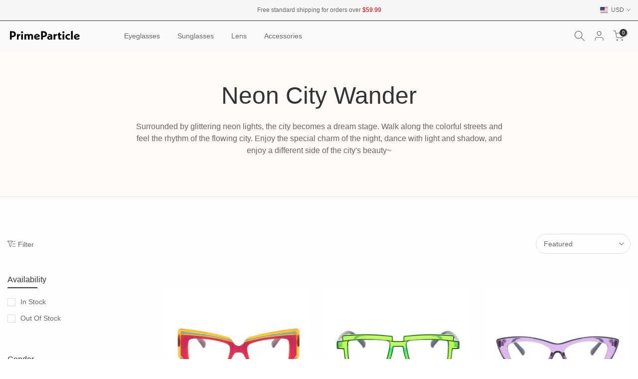

--- FILE ---
content_type: text/html; charset=utf-8
request_url: https://us.primeparticle.com/collections/neon-glow-stroll
body_size: 57423
content:
<!doctype html><html class="t4sp-theme t4s-wrapper__custom rtl_false swatch_color_style_2 pr_border_style_1 pr_img_effect_0 enable_eff_img1_false badge_shape_3 css_for_wis_app_false shadow_round_img_false t4s-header__inline is-remove-unavai-1 t4_compare_false t4s-cart-count-0 t4s-pr-ellipsis-false
 no-js" lang="en">
  <head>


<!-- Google Tag Manager -->
<script>(function(w,d,s,l,i){w[l]=w[l]||[];w[l].push({'gtm.start':
new Date().getTime(),event:'gtm.js'});var f=d.getElementsByTagName(s)[0],
j=d.createElement(s),dl=l!='dataLayer'?'&l='+l:'';j.async=true;j.src=
'https://www.googletagmanager.com/gtm.js?id='+i+dl;f.parentNode.insertBefore(j,f);
})(window,document,'script','dataLayer','GTM-NXCRXTX');</script>
<!-- End Google Tag Manager -->

<!-- Google tag (gtag.js) -->
<script async src="https://www.googletagmanager.com/gtag/js?id=AW-11158019125"></script>
<script>
  window.dataLayer = window.dataLayer || [];
  function gtag(){dataLayer.push(arguments);}
  gtag('js', new Date());

  gtag('config', 'AW-11158019125');
</script>   <!-- X O -->

  <link rel="alternate" href="https://us.primeparticle.com/" hreflang="en">
  <link rel="alternate" href="https://primeparticle.com/" hreflang="jp">
  <link rel="alternate" href="https://primeparticle.com/" hreflang="x-default">

<!-- Meta Pixel Code -->
<script>
!function(f,b,e,v,n,t,s)
{if(f.fbq)return;n=f.fbq=function(){n.callMethod?
n.callMethod.apply(n,arguments):n.queue.push(arguments)};
if(!f._fbq)f._fbq=n;n.push=n;n.loaded=!0;n.version='2.0';
n.queue=[];t=b.createElement(e);t.async=!0;
t.src=v;s=b.getElementsByTagName(e)[0];
s.parentNode.insertBefore(t,s)}(window, document,'script',
'https://connect.facebook.net/en_US/fbevents.js');
fbq('init', '994522435158032');
fbq('track', 'PageView');
</script>
<noscript><img height="1" width="1" style="display:none"
src="https://www.facebook.com/tr?id=994522435158032&ev=PageView&noscript=1"
/></noscript>
<!-- End Meta Pixel Code -->





    
 <!-- AFB-->

    <script>
if (!window.afblpcvLpConf) {
  window.afblpcvLpConf = [];
}
window.afblpcvLpConf.push({
  siteId: "02d6d5ba"
});
window.afblpcvLinkConf = {
  siteId: "02d6d5ba",
  mode: "all"
};
</script>
<script src="https://t.afi-b.com/jslib/lpcv.js?cid=02d6d5ba&pid=A14996J" async="async"></script>
    
<!-- AFB CVtag-->

<script>
if (!window.afblpcvCvConf) {
  window.afblpcvCvConf = [];
}
window.afblpcvCvConf.push({
  siteId: "02d6d5ba",
  commitData: {
    pid: "A14996J",
    u: "【サイトユーザー識別ID】",
    amount:"【商品ID】.【購入個数】.【商品単価】: 【商品ID】.【購入個数】.【商品単価】: ・・・(ループ設定）"
  }
});
</script>


    
 <!-- End AFB -->

 <!-- GMO-->
<script src="//static.smaad.net/script/lp.js" async></script>

 <!-- End GMO -->


    
    

    <meta charset="utf-8">
    <meta http-equiv="X-UA-Compatible" content="IE=edge">
    <meta name="viewport" content="width=device-width, initial-scale=1, height=device-height, minimum-scale=1.0, maximum-scale=1.0">
    <meta name="theme-color" content="#fff">
    <link rel="canonical" href="https://us.primeparticle.com/collections/neon-glow-stroll">
    <link rel="preconnect" href="https://cdn.shopify.com" crossorigin><link rel="shortcut icon" type="image/png" href="//us.primeparticle.com/cdn/shop/files/Favicon.png?v=1699931000&width=32"><link rel="apple-touch-icon-precomposed" type="image/png" sizes="152x152" href="//us.primeparticle.com/cdn/shop/files/primeparticle_favicon_retinaImage_152x_ace4672b-478d-47b1-8ab7-f9e0ff627065.png?v=1682057948&width=152"><title>Neon City Wander &ndash; Prime Particle</title>
    <meta name="description" content="Surrounded by glittering neon lights, the city becomes a dream stage. Walk along the colorful streets and feel the rhythm of the flowing city. Enjoy the special charm of the night, dance with light and shadow, and enjoy a different side of the city&#39;s beauty~"><meta name="keywords" content="Neon City Wander, Prime Particle, primeparticle.com"/><meta name="author" content="Shannon">

<meta property="og:site_name" content="Prime Particle">
<meta property="og:url" content="https://us.primeparticle.com/collections/neon-glow-stroll">
<meta property="og:title" content="Neon City Wander">
<meta property="og:type" content="website">
<meta property="og:description" content="Surrounded by glittering neon lights, the city becomes a dream stage. Walk along the colorful streets and feel the rhythm of the flowing city. Enjoy the special charm of the night, dance with light and shadow, and enjoy a different side of the city&#39;s beauty~"><meta property="og:image" content="http://us.primeparticle.com/cdn/shop/files/primeparticle-pop-banner_285e2b64-71ca-4add-a608-bfb38b3286d9.png?v=1736751535">
  <meta property="og:image:secure_url" content="https://us.primeparticle.com/cdn/shop/files/primeparticle-pop-banner_285e2b64-71ca-4add-a608-bfb38b3286d9.png?v=1736751535">
  <meta property="og:image:width" content="1024">
  <meta property="og:image:height" content="1024"><meta name="twitter:card" content="summary_large_image">
<meta name="twitter:title" content="Neon City Wander">
<meta name="twitter:description" content="Surrounded by glittering neon lights, the city becomes a dream stage. Walk along the colorful streets and feel the rhythm of the flowing city. Enjoy the special charm of the night, dance with light and shadow, and enjoy a different side of the city&#39;s beauty~"><script src="//us.primeparticle.com/cdn/shop/t/10/assets/lazysizes.min.js?v=86244101074946284761693536430" async="async"></script>
    <script src="//us.primeparticle.com/cdn/shop/t/10/assets/global.min.js?v=57276090914574864761693536429" defer="defer"></script>
    
<script>window.performance && window.performance.mark && window.performance.mark('shopify.content_for_header.start');</script><meta name="google-site-verification" content="k2_DtRk3mjFaCQK0sAF0_rtVsnWmh8NvnHG9Erzv6CA">
<meta name="facebook-domain-verification" content="pxq7yvnwjxddydb87xrifj2mk41hoj">
<meta id="shopify-digital-wallet" name="shopify-digital-wallet" content="/67409641745/digital_wallets/dialog">
<meta name="shopify-checkout-api-token" content="4822ee101f975808889b29adf7e00457">
<meta id="in-context-paypal-metadata" data-shop-id="67409641745" data-venmo-supported="false" data-environment="production" data-locale="en_US" data-paypal-v4="true" data-currency="USD">
<link rel="alternate" type="application/atom+xml" title="Feed" href="/collections/neon-glow-stroll.atom" />
<link rel="alternate" hreflang="x-default" href="https://primeparticle.com/collections/neon-glow-stroll">
<link rel="alternate" hreflang="ja" href="https://primeparticle.com/collections/neon-glow-stroll">
<link rel="alternate" hreflang="en-US" href="https://us.primeparticle.com/collections/neon-glow-stroll">
<link rel="alternate" hreflang="en-CA" href="https://us.primeparticle.com/collections/neon-glow-stroll">
<link rel="alternate" type="application/json+oembed" href="https://us.primeparticle.com/collections/neon-glow-stroll.oembed">
<script async="async" src="/checkouts/internal/preloads.js?locale=en-US"></script>
<link rel="preconnect" href="https://shop.app" crossorigin="anonymous">
<script async="async" src="https://shop.app/checkouts/internal/preloads.js?locale=en-US&shop_id=67409641745" crossorigin="anonymous"></script>
<script id="apple-pay-shop-capabilities" type="application/json">{"shopId":67409641745,"countryCode":"JP","currencyCode":"USD","merchantCapabilities":["supports3DS"],"merchantId":"gid:\/\/shopify\/Shop\/67409641745","merchantName":"Prime Particle","requiredBillingContactFields":["postalAddress","email","phone"],"requiredShippingContactFields":["postalAddress","email","phone"],"shippingType":"shipping","supportedNetworks":["visa","masterCard","amex","jcb","discover"],"total":{"type":"pending","label":"Prime Particle","amount":"1.00"},"shopifyPaymentsEnabled":true,"supportsSubscriptions":true}</script>
<script id="shopify-features" type="application/json">{"accessToken":"4822ee101f975808889b29adf7e00457","betas":["rich-media-storefront-analytics"],"domain":"us.primeparticle.com","predictiveSearch":false,"shopId":67409641745,"locale":"en"}</script>
<script>var Shopify = Shopify || {};
Shopify.shop = "nipponglasses.myshopify.com";
Shopify.locale = "en";
Shopify.currency = {"active":"USD","rate":"0.00688"};
Shopify.country = "US";
Shopify.theme = {"name":"Prime Particle（release）","id":158636933393,"schema_name":"Kalles","schema_version":"4.3.3","theme_store_id":null,"role":"main"};
Shopify.theme.handle = "null";
Shopify.theme.style = {"id":null,"handle":null};
Shopify.cdnHost = "us.primeparticle.com/cdn";
Shopify.routes = Shopify.routes || {};
Shopify.routes.root = "/";</script>
<script type="module">!function(o){(o.Shopify=o.Shopify||{}).modules=!0}(window);</script>
<script>!function(o){function n(){var o=[];function n(){o.push(Array.prototype.slice.apply(arguments))}return n.q=o,n}var t=o.Shopify=o.Shopify||{};t.loadFeatures=n(),t.autoloadFeatures=n()}(window);</script>
<script>
  window.ShopifyPay = window.ShopifyPay || {};
  window.ShopifyPay.apiHost = "shop.app\/pay";
  window.ShopifyPay.redirectState = null;
</script>
<script id="shop-js-analytics" type="application/json">{"pageType":"collection"}</script>
<script defer="defer" async type="module" src="//us.primeparticle.com/cdn/shopifycloud/shop-js/modules/v2/client.init-shop-cart-sync_BApSsMSl.en.esm.js"></script>
<script defer="defer" async type="module" src="//us.primeparticle.com/cdn/shopifycloud/shop-js/modules/v2/chunk.common_CBoos6YZ.esm.js"></script>
<script type="module">
  await import("//us.primeparticle.com/cdn/shopifycloud/shop-js/modules/v2/client.init-shop-cart-sync_BApSsMSl.en.esm.js");
await import("//us.primeparticle.com/cdn/shopifycloud/shop-js/modules/v2/chunk.common_CBoos6YZ.esm.js");

  window.Shopify.SignInWithShop?.initShopCartSync?.({"fedCMEnabled":true,"windoidEnabled":true});

</script>
<script>
  window.Shopify = window.Shopify || {};
  if (!window.Shopify.featureAssets) window.Shopify.featureAssets = {};
  window.Shopify.featureAssets['shop-js'] = {"shop-cart-sync":["modules/v2/client.shop-cart-sync_DJczDl9f.en.esm.js","modules/v2/chunk.common_CBoos6YZ.esm.js"],"init-fed-cm":["modules/v2/client.init-fed-cm_BzwGC0Wi.en.esm.js","modules/v2/chunk.common_CBoos6YZ.esm.js"],"init-windoid":["modules/v2/client.init-windoid_BS26ThXS.en.esm.js","modules/v2/chunk.common_CBoos6YZ.esm.js"],"shop-cash-offers":["modules/v2/client.shop-cash-offers_DthCPNIO.en.esm.js","modules/v2/chunk.common_CBoos6YZ.esm.js","modules/v2/chunk.modal_Bu1hFZFC.esm.js"],"shop-button":["modules/v2/client.shop-button_D_JX508o.en.esm.js","modules/v2/chunk.common_CBoos6YZ.esm.js"],"init-shop-email-lookup-coordinator":["modules/v2/client.init-shop-email-lookup-coordinator_DFwWcvrS.en.esm.js","modules/v2/chunk.common_CBoos6YZ.esm.js"],"shop-toast-manager":["modules/v2/client.shop-toast-manager_tEhgP2F9.en.esm.js","modules/v2/chunk.common_CBoos6YZ.esm.js"],"shop-login-button":["modules/v2/client.shop-login-button_DwLgFT0K.en.esm.js","modules/v2/chunk.common_CBoos6YZ.esm.js","modules/v2/chunk.modal_Bu1hFZFC.esm.js"],"avatar":["modules/v2/client.avatar_BTnouDA3.en.esm.js"],"init-shop-cart-sync":["modules/v2/client.init-shop-cart-sync_BApSsMSl.en.esm.js","modules/v2/chunk.common_CBoos6YZ.esm.js"],"pay-button":["modules/v2/client.pay-button_BuNmcIr_.en.esm.js","modules/v2/chunk.common_CBoos6YZ.esm.js"],"init-shop-for-new-customer-accounts":["modules/v2/client.init-shop-for-new-customer-accounts_DrjXSI53.en.esm.js","modules/v2/client.shop-login-button_DwLgFT0K.en.esm.js","modules/v2/chunk.common_CBoos6YZ.esm.js","modules/v2/chunk.modal_Bu1hFZFC.esm.js"],"init-customer-accounts-sign-up":["modules/v2/client.init-customer-accounts-sign-up_TlVCiykN.en.esm.js","modules/v2/client.shop-login-button_DwLgFT0K.en.esm.js","modules/v2/chunk.common_CBoos6YZ.esm.js","modules/v2/chunk.modal_Bu1hFZFC.esm.js"],"shop-follow-button":["modules/v2/client.shop-follow-button_C5D3XtBb.en.esm.js","modules/v2/chunk.common_CBoos6YZ.esm.js","modules/v2/chunk.modal_Bu1hFZFC.esm.js"],"checkout-modal":["modules/v2/client.checkout-modal_8TC_1FUY.en.esm.js","modules/v2/chunk.common_CBoos6YZ.esm.js","modules/v2/chunk.modal_Bu1hFZFC.esm.js"],"init-customer-accounts":["modules/v2/client.init-customer-accounts_C0Oh2ljF.en.esm.js","modules/v2/client.shop-login-button_DwLgFT0K.en.esm.js","modules/v2/chunk.common_CBoos6YZ.esm.js","modules/v2/chunk.modal_Bu1hFZFC.esm.js"],"lead-capture":["modules/v2/client.lead-capture_Cq0gfm7I.en.esm.js","modules/v2/chunk.common_CBoos6YZ.esm.js","modules/v2/chunk.modal_Bu1hFZFC.esm.js"],"shop-login":["modules/v2/client.shop-login_BmtnoEUo.en.esm.js","modules/v2/chunk.common_CBoos6YZ.esm.js","modules/v2/chunk.modal_Bu1hFZFC.esm.js"],"payment-terms":["modules/v2/client.payment-terms_BHOWV7U_.en.esm.js","modules/v2/chunk.common_CBoos6YZ.esm.js","modules/v2/chunk.modal_Bu1hFZFC.esm.js"]};
</script>
<script>(function() {
  var isLoaded = false;
  function asyncLoad() {
    if (isLoaded) return;
    isLoaded = true;
    var urls = ["https:\/\/static.klaviyo.com\/onsite\/js\/klaviyo.js?company_id=VbigVb\u0026shop=nipponglasses.myshopify.com","https:\/\/loox.io\/widget\/EygvNuLYr6\/loox.1712130938925.js?shop=nipponglasses.myshopify.com","https:\/\/cdn.shopify.com\/s\/files\/1\/0674\/0964\/1745\/t\/10\/assets\/loy_67409641745.js?v=1750166469\u0026shop=nipponglasses.myshopify.com"];
    for (var i = 0; i < urls.length; i++) {
      var s = document.createElement('script');
      s.type = 'text/javascript';
      s.async = true;
      s.src = urls[i];
      var x = document.getElementsByTagName('script')[0];
      x.parentNode.insertBefore(s, x);
    }
  };
  if(window.attachEvent) {
    window.attachEvent('onload', asyncLoad);
  } else {
    window.addEventListener('load', asyncLoad, false);
  }
})();</script>
<script id="__st">var __st={"a":67409641745,"offset":32400,"reqid":"b37adb61-f15f-4d86-985c-1d85052e56bb-1768893814","pageurl":"us.primeparticle.com\/collections\/neon-glow-stroll","u":"7db7623c4241","p":"collection","rtyp":"collection","rid":456359280913};</script>
<script>window.ShopifyPaypalV4VisibilityTracking = true;</script>
<script id="form-persister">!function(){'use strict';const t='contact',e='new_comment',n=[[t,t],['blogs',e],['comments',e],[t,'customer']],o='password',r='form_key',c=['recaptcha-v3-token','g-recaptcha-response','h-captcha-response',o],s=()=>{try{return window.sessionStorage}catch{return}},i='__shopify_v',u=t=>t.elements[r],a=function(){const t=[...n].map((([t,e])=>`form[action*='/${t}']:not([data-nocaptcha='true']) input[name='form_type'][value='${e}']`)).join(',');var e;return e=t,()=>e?[...document.querySelectorAll(e)].map((t=>t.form)):[]}();function m(t){const e=u(t);a().includes(t)&&(!e||!e.value)&&function(t){try{if(!s())return;!function(t){const e=s();if(!e)return;const n=u(t);if(!n)return;const o=n.value;o&&e.removeItem(o)}(t);const e=Array.from(Array(32),(()=>Math.random().toString(36)[2])).join('');!function(t,e){u(t)||t.append(Object.assign(document.createElement('input'),{type:'hidden',name:r})),t.elements[r].value=e}(t,e),function(t,e){const n=s();if(!n)return;const r=[...t.querySelectorAll(`input[type='${o}']`)].map((({name:t})=>t)),u=[...c,...r],a={};for(const[o,c]of new FormData(t).entries())u.includes(o)||(a[o]=c);n.setItem(e,JSON.stringify({[i]:1,action:t.action,data:a}))}(t,e)}catch(e){console.error('failed to persist form',e)}}(t)}const f=t=>{if('true'===t.dataset.persistBound)return;const e=function(t,e){const n=function(t){return'function'==typeof t.submit?t.submit:HTMLFormElement.prototype.submit}(t).bind(t);return function(){let t;return()=>{t||(t=!0,(()=>{try{e(),n()}catch(t){(t=>{console.error('form submit failed',t)})(t)}})(),setTimeout((()=>t=!1),250))}}()}(t,(()=>{m(t)}));!function(t,e){if('function'==typeof t.submit&&'function'==typeof e)try{t.submit=e}catch{}}(t,e),t.addEventListener('submit',(t=>{t.preventDefault(),e()})),t.dataset.persistBound='true'};!function(){function t(t){const e=(t=>{const e=t.target;return e instanceof HTMLFormElement?e:e&&e.form})(t);e&&m(e)}document.addEventListener('submit',t),document.addEventListener('DOMContentLoaded',(()=>{const e=a();for(const t of e)f(t);var n;n=document.body,new window.MutationObserver((t=>{for(const e of t)if('childList'===e.type&&e.addedNodes.length)for(const t of e.addedNodes)1===t.nodeType&&'FORM'===t.tagName&&a().includes(t)&&f(t)})).observe(n,{childList:!0,subtree:!0,attributes:!1}),document.removeEventListener('submit',t)}))}()}();</script>
<script integrity="sha256-4kQ18oKyAcykRKYeNunJcIwy7WH5gtpwJnB7kiuLZ1E=" data-source-attribution="shopify.loadfeatures" defer="defer" src="//us.primeparticle.com/cdn/shopifycloud/storefront/assets/storefront/load_feature-a0a9edcb.js" crossorigin="anonymous"></script>
<script crossorigin="anonymous" defer="defer" src="//us.primeparticle.com/cdn/shopifycloud/storefront/assets/shopify_pay/storefront-65b4c6d7.js?v=20250812"></script>
<script data-source-attribution="shopify.dynamic_checkout.dynamic.init">var Shopify=Shopify||{};Shopify.PaymentButton=Shopify.PaymentButton||{isStorefrontPortableWallets:!0,init:function(){window.Shopify.PaymentButton.init=function(){};var t=document.createElement("script");t.src="https://us.primeparticle.com/cdn/shopifycloud/portable-wallets/latest/portable-wallets.en.js",t.type="module",document.head.appendChild(t)}};
</script>
<script data-source-attribution="shopify.dynamic_checkout.buyer_consent">
  function portableWalletsHideBuyerConsent(e){var t=document.getElementById("shopify-buyer-consent"),n=document.getElementById("shopify-subscription-policy-button");t&&n&&(t.classList.add("hidden"),t.setAttribute("aria-hidden","true"),n.removeEventListener("click",e))}function portableWalletsShowBuyerConsent(e){var t=document.getElementById("shopify-buyer-consent"),n=document.getElementById("shopify-subscription-policy-button");t&&n&&(t.classList.remove("hidden"),t.removeAttribute("aria-hidden"),n.addEventListener("click",e))}window.Shopify?.PaymentButton&&(window.Shopify.PaymentButton.hideBuyerConsent=portableWalletsHideBuyerConsent,window.Shopify.PaymentButton.showBuyerConsent=portableWalletsShowBuyerConsent);
</script>
<script data-source-attribution="shopify.dynamic_checkout.cart.bootstrap">document.addEventListener("DOMContentLoaded",(function(){function t(){return document.querySelector("shopify-accelerated-checkout-cart, shopify-accelerated-checkout")}if(t())Shopify.PaymentButton.init();else{new MutationObserver((function(e,n){t()&&(Shopify.PaymentButton.init(),n.disconnect())})).observe(document.body,{childList:!0,subtree:!0})}}));
</script>
<link id="shopify-accelerated-checkout-styles" rel="stylesheet" media="screen" href="https://us.primeparticle.com/cdn/shopifycloud/portable-wallets/latest/accelerated-checkout-backwards-compat.css" crossorigin="anonymous">
<style id="shopify-accelerated-checkout-cart">
        #shopify-buyer-consent {
  margin-top: 1em;
  display: inline-block;
  width: 100%;
}

#shopify-buyer-consent.hidden {
  display: none;
}

#shopify-subscription-policy-button {
  background: none;
  border: none;
  padding: 0;
  text-decoration: underline;
  font-size: inherit;
  cursor: pointer;
}

#shopify-subscription-policy-button::before {
  box-shadow: none;
}

      </style>

<script>window.performance && window.performance.mark && window.performance.mark('shopify.content_for_header.end');</script>
<link href="//us.primeparticle.com/cdn/shop/t/10/assets/base.css?v=25082135367939165811719823488" rel="stylesheet" type="text/css" media="all" /><style data-shopify>:root {
        
         /* CSS Variables */
        --wrapper-mw      : 1360px;
        --font-family-1   : Helvetica, Arial, sans-serif;;
        --font-family-2   : Helvetica, Arial, sans-serif;;
        --font-family-3   : Helvetica, Arial, sans-serif;;
        --font-body-family   : Helvetica, Arial, sans-serif;;
        --font-heading-family: Helvetica, Arial, sans-serif;;
       
        
        --t4s-success-color       : #428445;
        --t4s-success-color-rgb   : 66, 132, 69;
        --t4s-warning-color       : #e0b252;
        --t4s-warning-color-rgb   : 224, 178, 82;
        --t4s-error-color         : #EB001B;
        --t4s-error-color-rgb     : 235, 0, 27;
        --t4s-light-color         : #ffffff;
        --t4s-dark-color          : #222222;
        --t4s-highlight-color     : #ec0101;
        --t4s-tooltip-background  : #333333;
        --t4s-tooltip-color       : #f6f6f6;
        --primary-sw-color        : #333;
        --primary-sw-color-rgb    : 51, 51, 51;
        --border-sw-color         : #eeeeee;
        --secondary-sw-color      : #666666;
        --primary-price-color     : #f77164;
        --secondary-price-color   : #666666;
        
        --t4s-body-background     : #fff;
        --text-color              : #666666;
        --text-color-rgb          : 102, 102, 102;
        --heading-color           : #333333;
        --accent-color            : #94a685;
        --accent-color-rgb        : 148, 166, 133;
        --accent-color-darken     : #6e815e;
        --accent-color-hover      : var(--accent-color-darken);
        --secondary-color         : #666666;
        --secondary-color-rgb     : 102, 102, 102;
        --link-color              : #333333;
        --link-color-hover        : #94a685;
        --border-color            : #ddd;
        --border-color-rgb        : 221, 221, 221;
        --border-primary-color    : #333333;
        --button-background       : #333333;
        --button-color            : #333333;
        --button-background-hover : #94a685;
        --button-color-hover      : #fff;

        --sale-badge-background    : #f77164;
        --sale-badge-color         : #fff;
        --new-badge-background     : #94a685;
        --new-badge-color          : #fff;
        --preorder-badge-background: #72a8da;
        --preorder-badge-color     : #fff;
        --soldout-badge-background : #999999;
        --soldout-badge-color      : #fff;
        --custom-badge-background  : #3a8daa;
        --custom-badge-color       : #fff;/* Shopify related variables */
        --payment-terms-background-color: ;
        
        --lz-background: #fdfcfc;
        --lz-img: url("//us.primeparticle.com/cdn/shop/t/10/assets/t4s_loader.svg?v=92745244165978719491693967055");}

    html {
      font-size: 62.5%;
      height: 100%;
    }

    body {
      margin: 0;
      overflow-x: hidden;
      font-size:14px;
      letter-spacing: 0px;
      color: var(--text-color);
      font-family: var(--font-body-family);
      line-height: 1.8;
      font-weight: 400;
      -webkit-font-smoothing: auto;
      -moz-osx-font-smoothing: auto;
    }
    /*
    @media screen and (min-width: 750px) {
      body {
        font-size: 1.6rem;
      }
    }
    */

    h1, h2, h3, h4, h5, h6, .t4s_as_title {
      color: var(--heading-color);
      font-family: var(--font-heading-family);
      line-height: 1.5;
      font-weight: 600;
      letter-spacing: 0px;
    }
    h1 { font-size: 48px }
    h2 { font-size: 36px }
    h3 { font-size: 24px }
    h4 { font-size: 18px }
    h5 { font-size: 17px }
    h6 { font-size: 16px }
    a,.t4s_as_link {
      /* font-family: var(--font-link-family); */
      color: var(--link-color);
    }
    a:hover,.t4s_as_link:hover {
      color: var(--link-color-hover);
    }
    button,
    input,
    optgroup,
    select,
    textarea {
      border-color: var(--border-color);
    }
    .t4s_as_button,
    button,
    input[type="button"]:not(.t4s-btn),
    input[type="reset"],
    input[type="submit"]:not(.t4s-btn) {
      font-family: var(--font-button-family);
      color: var(--button-color);
      background-color: var(--button-background);
      border-color: var(--button-background);
    }
    .t4s_as_button:hover,
    button:hover,
    input[type="button"]:not(.t4s-btn):hover, 
    input[type="reset"]:hover,
    input[type="submit"]:not(.t4s-btn):hover  {
      color: var(--button-color-hover);
      background-color: var(--button-background-hover);
      border-color: var(--button-background-hover);
    }
    
    .t4s-cp,.t4s-color-accent { color : var(--accent-color) }.t4s-ct,.t4s-color-text { color : var(--text-color) }.t4s-ch,.t4ss-color-heading { color : var(--heading-color) }.t4s-csecondary { color : var(--secondary-color) }
    
    .t4s-fnt-fm-1 {
      font-family: var(--font-family-1) !important;
    }
    .t4s-fnt-fm-2 {
      font-family: var(--font-family-2) !important;
    }
    .t4s-fnt-fm-3 {
      font-family: var(--font-family-3) !important;
    }
    .t4s-cr {
        color: var(--t4s-highlight-color);
    }
    .t4s-price__sale { color: var(--primary-price-color); }.t4s-fix-overflow.t4s-row { max-width: 100vw;margin-left: auto;margin-right: auto;}.lazyloadt4s-opt {opacity: 1 !important;transition: opacity 0s, transform 1s !important;}.t4s-d-block {display: block;}.t4s-d-none {display: none;}@media (min-width: 768px) {.t4s-d-md-block {display: block;}.t4s-d-md-none {display: none; }}@media (min-width: 1025px) {.t4s-d-lg-block {display: block;}.t4s-d-lg-none {display: none; }}.t4s-product .t4s-product-sizes > span.t4s-product-sizes--sold-out,     
      .t4s-product .t4s-product-sizes[data-size="1"] > span:after{
        display: none;
      }.t4s-pr-color__item.t4s-pr-color--sold-out {
        display: none;
      }</style><script>
  const isBehaviorSmooth = 'scrollBehavior' in document.documentElement.style && getComputedStyle(document.documentElement).scrollBehavior === 'smooth';
  const t4sXMLHttpRequest = window.XMLHttpRequest, documentElementT4s = document.documentElement; documentElementT4s.className = documentElementT4s.className.replace('no-js', 'js');function loadImageT4s(_this) { _this.classList.add('lazyloadt4sed')};(function() { const matchMediaHoverT4s = (window.matchMedia('(-moz-touch-enabled: 1), (hover: none)')).matches; documentElementT4s.className += ((window.CSS && window.CSS.supports('(position: sticky) or (position: -webkit-sticky)')) ? ' t4sp-sticky' : ' t4sp-no-sticky'); documentElementT4s.className += matchMediaHoverT4s ? ' t4sp-no-hover' : ' t4sp-hover'; window.onpageshow = function() { if (performance.navigation.type === 2) {document.dispatchEvent(new CustomEvent('cart:refresh'))} }; if (!matchMediaHoverT4s && window.width > 1024) { document.addEventListener('mousemove', function(evt) { documentElementT4s.classList.replace('t4sp-no-hover','t4sp-hover'); document.dispatchEvent(new CustomEvent('theme:hover')); }, {once : true} ); } }());</script><!-- BEGIN app block: shopify://apps/starapps-variant-image/blocks/starapps-via-embed/2a01d106-3d10-48e8-ba53-5cb971217ac4 -->




    
      
      
      
      
        <script src="https://cdn.starapps.studio/apps/via/nipponglasses/script-1754305712.js" async crossorigin="anonymous" data-theme-script="Kalles"></script>
      
    

    

    
    
      <script src="https://cdn.shopify.com/extensions/019b8ded-e117-7ce2-a469-ec8f78d5408d/variant-image-automator-33/assets/store-front-error-tracking.js" via-js-type="error-tracking" defer></script>
    
    <script via-metafields>window.viaData = {
        limitOnProduct: null,
        viaStatus: null
      }
    </script>
<!-- END app block --><!-- BEGIN app block: shopify://apps/klaviyo-email-marketing-sms/blocks/klaviyo-onsite-embed/2632fe16-c075-4321-a88b-50b567f42507 -->












  <script async src="https://static.klaviyo.com/onsite/js/VbigVb/klaviyo.js?company_id=VbigVb"></script>
  <script>!function(){if(!window.klaviyo){window._klOnsite=window._klOnsite||[];try{window.klaviyo=new Proxy({},{get:function(n,i){return"push"===i?function(){var n;(n=window._klOnsite).push.apply(n,arguments)}:function(){for(var n=arguments.length,o=new Array(n),w=0;w<n;w++)o[w]=arguments[w];var t="function"==typeof o[o.length-1]?o.pop():void 0,e=new Promise((function(n){window._klOnsite.push([i].concat(o,[function(i){t&&t(i),n(i)}]))}));return e}}})}catch(n){window.klaviyo=window.klaviyo||[],window.klaviyo.push=function(){var n;(n=window._klOnsite).push.apply(n,arguments)}}}}();</script>

  




  <script>
    window.klaviyoReviewsProductDesignMode = false
  </script>







<!-- END app block --><!-- BEGIN app block: shopify://apps/ecomrise-upsell-bundle/blocks/app-embed/acb8bab5-decc-4989-8fb5-41075963cdef --><meta id="er-bundle-script" content="https://cdn.shopify.com/extensions/019bd59f-0611-7e07-8724-6ef050c905c5/ecomrise-upsell-bundle-178/assets/product_bundles.js">
<meta id="er-bundle-css" content="https://cdn.shopify.com/extensions/019bd59f-0611-7e07-8724-6ef050c905c5/ecomrise-upsell-bundle-178/assets/product_bundles.css">
<meta id="er-cart-upsell-script" content="https://cdn.shopify.com/extensions/019bd59f-0611-7e07-8724-6ef050c905c5/ecomrise-upsell-bundle-178/assets/cart_upsell.js">
<meta id="er-cart-upsell-css" content="https://cdn.shopify.com/extensions/019bd59f-0611-7e07-8724-6ef050c905c5/ecomrise-upsell-bundle-178/assets/cart_upsell.css">

<script>
	window.EComRise = window.EComRise || {};

	(function() {
		this.enableEmbed = true;
		this.installed_apps = {
			'volume_discounts' :false,
			'product_bundles' :false,
			'cart_upsell' : true,
			'buyx_gety' :true,
			'shoppable_video' :false,
		}
		this.shop = this.shop || {};
		this.shop.analytics =false;
		this.shop.permissions ={"sale_notification_limit":100000,"bundles_limit_order":{"limit":100000,"type":"limit"},"volume_limit_order":{"limit":100000,"type":"limit"}};
		this.shop.plan = 1;
		this.settings = this.settings || {};
		this.settings.baseUrl = '/';
		this.data = {};this.data.volume_discount = {
				data : [],
				locale: {"discount":"Volume Discount","text_atc":"Choose this deal","text_min_qty":"Minimum quantity","text_offer":"Discount","text_total":"Total","text_off":"Off","text_buy":"Buy","text_rule":"Buy {quantity} items for {value} OFF per item"}
			};this.money_format = "${{amount}}";
		this.money_with_currency_format = "${{amount}} USD";
		this.currencyCodeEnabled = true;
		this.formatMoney = function(t, e) {
				const money_format = this.currencyCodeEnabled ? this.money_with_currency_format : this.money_format
				function n(t, e) {
						return void 0 === t ? e : t
				}
				function o(t, e, o, i) {
						if (e = n(e, 2),
						o = n(o, ","),
						i = n(i, "."),
						isNaN(t) || null == t)
								return 0;
						var r = (t = (t / 100).toFixed(e)).split(".");
						return r[0].replace(/(\d)(?=(\d\d\d)+(?!\d))/g, "$1" + o) + (r[1] ? i + r[1] : "")
				}
				"string" == typeof t && (t = t.replace(".", ""));
				var i = ""
				, r = /\{\{\s*(\w+)\s*\}\}/
				, a = e || money_format;
				switch (a.match(r)[1]) {
				case "amount":
						i = o(t, 2);
						break;
				case "amount_no_decimals":
						i = o(t, 0);
						break;
				case "amount_with_comma_separator":
						i = o(t, 2, ".", ",");
						break;
				case "amount_with_space_separator":
						i = o(t, 2, " ", ",");
						break;
				case "amount_with_period_and_space_separator":
						i = o(t, 2, " ", ".");
						break;
				case "amount_no_decimals_with_comma_separator":
						i = o(t, 0, ".", ",");
						break;
				case "amount_no_decimals_with_space_separator":
						i = o(t, 0, " ");
						break;
				case "amount_with_apostrophe_separator":
						i = o(t, 2, "'", ".")
				}
				return a.replace(r, i)
		};
		if(window.Shopify && window.Shopify.designMode && window.top && window.top.opener){
        window.addEventListener("load", function(){
            window.top.opener.postMessage({
                action: "ecomrise:loaded",
            }, "*");
        });
    }}.bind(window.EComRise)());

document.addEventListener('DOMContentLoaded', function() {
	(async function() {
		const scripts = [];
		function addScriptIfEnabled(condition, scriptConfigs) {
				if (condition) {
						scripts.push(...scriptConfigs);
				}
		}if (scripts.length) {
				try {
						const asyncLoad = scripts.map(s => loadScript(s.el.content, s.id, s.type));
						await Promise.all(asyncLoad);
				} catch (error) {
						console.error('Error loading scripts:', error);
				}
		}

		async function loadScript(src, id, type = "script") {
				return new Promise((resolve, reject) => {
						const existingScript = document.getElementById(`${type}${id}`);

						if (existingScript) {
								resolve();
								return;
						}

						const script = document.createElement(type === 'script' ? 'script' : 'link');

						if (type === "script") {
								script.src = src;
								script.type = 'text/javascript';
						} else {
								script.href = src;
								script.rel = "stylesheet";
						}

						script.id = `${type}${id}`;
						script.onerror = (error) => reject(new Error(`Failed to load ${type}: ${src}`));

						if (type === 'script') {
								script.onload = () => {
										replaceEmbeddedBundles();
										resolve();
								};
						} else {
								script.onload = resolve;
						}

						document.head.appendChild(script);
				});
		}

		function replaceEmbeddedBundles() {
				const embeds = document.querySelectorAll(".er-bundle-element-embed");
				embeds.forEach(function (embed) {
						const id = embed.dataset.id;
						if (!id) return;

						const bundle = document.createElement("er-product-bundle");
						bundle.setAttribute("data-bundle-id", id);
						embed.outerHTML = bundle.outerHTML;
				});
		}
		})();})
</script>

<!-- END app block --><script src="https://cdn.shopify.com/extensions/019bc7b7-7f14-7217-a6a6-132dcd8a0c79/lensadvizor-1-331/assets/lensadvizor-widget.min.js" type="text/javascript" defer="defer"></script>
<link href="https://cdn.shopify.com/extensions/019bc7b7-7f14-7217-a6a6-132dcd8a0c79/lensadvizor-1-331/assets/lensadvizor-widget.min.css" rel="stylesheet" type="text/css" media="all">
<script src="https://cdn.shopify.com/extensions/019bc7b7-7f14-7217-a6a6-132dcd8a0c79/lensadvizor-1-331/assets/lensadvizor-embeds.min.js" type="text/javascript" defer="defer"></script>
<script src="https://cdn.shopify.com/extensions/019bd59f-0611-7e07-8724-6ef050c905c5/ecomrise-upsell-bundle-178/assets/ecomrise.js" type="text/javascript" defer="defer"></script>
<link href="https://cdn.shopify.com/extensions/019bd59f-0611-7e07-8724-6ef050c905c5/ecomrise-upsell-bundle-178/assets/ecomrise.css" rel="stylesheet" type="text/css" media="all">
<link href="https://monorail-edge.shopifysvc.com" rel="dns-prefetch">
<script>(function(){if ("sendBeacon" in navigator && "performance" in window) {try {var session_token_from_headers = performance.getEntriesByType('navigation')[0].serverTiming.find(x => x.name == '_s').description;} catch {var session_token_from_headers = undefined;}var session_cookie_matches = document.cookie.match(/_shopify_s=([^;]*)/);var session_token_from_cookie = session_cookie_matches && session_cookie_matches.length === 2 ? session_cookie_matches[1] : "";var session_token = session_token_from_headers || session_token_from_cookie || "";function handle_abandonment_event(e) {var entries = performance.getEntries().filter(function(entry) {return /monorail-edge.shopifysvc.com/.test(entry.name);});if (!window.abandonment_tracked && entries.length === 0) {window.abandonment_tracked = true;var currentMs = Date.now();var navigation_start = performance.timing.navigationStart;var payload = {shop_id: 67409641745,url: window.location.href,navigation_start,duration: currentMs - navigation_start,session_token,page_type: "collection"};window.navigator.sendBeacon("https://monorail-edge.shopifysvc.com/v1/produce", JSON.stringify({schema_id: "online_store_buyer_site_abandonment/1.1",payload: payload,metadata: {event_created_at_ms: currentMs,event_sent_at_ms: currentMs}}));}}window.addEventListener('pagehide', handle_abandonment_event);}}());</script>
<script id="web-pixels-manager-setup">(function e(e,d,r,n,o){if(void 0===o&&(o={}),!Boolean(null===(a=null===(i=window.Shopify)||void 0===i?void 0:i.analytics)||void 0===a?void 0:a.replayQueue)){var i,a;window.Shopify=window.Shopify||{};var t=window.Shopify;t.analytics=t.analytics||{};var s=t.analytics;s.replayQueue=[],s.publish=function(e,d,r){return s.replayQueue.push([e,d,r]),!0};try{self.performance.mark("wpm:start")}catch(e){}var l=function(){var e={modern:/Edge?\/(1{2}[4-9]|1[2-9]\d|[2-9]\d{2}|\d{4,})\.\d+(\.\d+|)|Firefox\/(1{2}[4-9]|1[2-9]\d|[2-9]\d{2}|\d{4,})\.\d+(\.\d+|)|Chrom(ium|e)\/(9{2}|\d{3,})\.\d+(\.\d+|)|(Maci|X1{2}).+ Version\/(15\.\d+|(1[6-9]|[2-9]\d|\d{3,})\.\d+)([,.]\d+|)( \(\w+\)|)( Mobile\/\w+|) Safari\/|Chrome.+OPR\/(9{2}|\d{3,})\.\d+\.\d+|(CPU[ +]OS|iPhone[ +]OS|CPU[ +]iPhone|CPU IPhone OS|CPU iPad OS)[ +]+(15[._]\d+|(1[6-9]|[2-9]\d|\d{3,})[._]\d+)([._]\d+|)|Android:?[ /-](13[3-9]|1[4-9]\d|[2-9]\d{2}|\d{4,})(\.\d+|)(\.\d+|)|Android.+Firefox\/(13[5-9]|1[4-9]\d|[2-9]\d{2}|\d{4,})\.\d+(\.\d+|)|Android.+Chrom(ium|e)\/(13[3-9]|1[4-9]\d|[2-9]\d{2}|\d{4,})\.\d+(\.\d+|)|SamsungBrowser\/([2-9]\d|\d{3,})\.\d+/,legacy:/Edge?\/(1[6-9]|[2-9]\d|\d{3,})\.\d+(\.\d+|)|Firefox\/(5[4-9]|[6-9]\d|\d{3,})\.\d+(\.\d+|)|Chrom(ium|e)\/(5[1-9]|[6-9]\d|\d{3,})\.\d+(\.\d+|)([\d.]+$|.*Safari\/(?![\d.]+ Edge\/[\d.]+$))|(Maci|X1{2}).+ Version\/(10\.\d+|(1[1-9]|[2-9]\d|\d{3,})\.\d+)([,.]\d+|)( \(\w+\)|)( Mobile\/\w+|) Safari\/|Chrome.+OPR\/(3[89]|[4-9]\d|\d{3,})\.\d+\.\d+|(CPU[ +]OS|iPhone[ +]OS|CPU[ +]iPhone|CPU IPhone OS|CPU iPad OS)[ +]+(10[._]\d+|(1[1-9]|[2-9]\d|\d{3,})[._]\d+)([._]\d+|)|Android:?[ /-](13[3-9]|1[4-9]\d|[2-9]\d{2}|\d{4,})(\.\d+|)(\.\d+|)|Mobile Safari.+OPR\/([89]\d|\d{3,})\.\d+\.\d+|Android.+Firefox\/(13[5-9]|1[4-9]\d|[2-9]\d{2}|\d{4,})\.\d+(\.\d+|)|Android.+Chrom(ium|e)\/(13[3-9]|1[4-9]\d|[2-9]\d{2}|\d{4,})\.\d+(\.\d+|)|Android.+(UC? ?Browser|UCWEB|U3)[ /]?(15\.([5-9]|\d{2,})|(1[6-9]|[2-9]\d|\d{3,})\.\d+)\.\d+|SamsungBrowser\/(5\.\d+|([6-9]|\d{2,})\.\d+)|Android.+MQ{2}Browser\/(14(\.(9|\d{2,})|)|(1[5-9]|[2-9]\d|\d{3,})(\.\d+|))(\.\d+|)|K[Aa][Ii]OS\/(3\.\d+|([4-9]|\d{2,})\.\d+)(\.\d+|)/},d=e.modern,r=e.legacy,n=navigator.userAgent;return n.match(d)?"modern":n.match(r)?"legacy":"unknown"}(),u="modern"===l?"modern":"legacy",c=(null!=n?n:{modern:"",legacy:""})[u],f=function(e){return[e.baseUrl,"/wpm","/b",e.hashVersion,"modern"===e.buildTarget?"m":"l",".js"].join("")}({baseUrl:d,hashVersion:r,buildTarget:u}),m=function(e){var d=e.version,r=e.bundleTarget,n=e.surface,o=e.pageUrl,i=e.monorailEndpoint;return{emit:function(e){var a=e.status,t=e.errorMsg,s=(new Date).getTime(),l=JSON.stringify({metadata:{event_sent_at_ms:s},events:[{schema_id:"web_pixels_manager_load/3.1",payload:{version:d,bundle_target:r,page_url:o,status:a,surface:n,error_msg:t},metadata:{event_created_at_ms:s}}]});if(!i)return console&&console.warn&&console.warn("[Web Pixels Manager] No Monorail endpoint provided, skipping logging."),!1;try{return self.navigator.sendBeacon.bind(self.navigator)(i,l)}catch(e){}var u=new XMLHttpRequest;try{return u.open("POST",i,!0),u.setRequestHeader("Content-Type","text/plain"),u.send(l),!0}catch(e){return console&&console.warn&&console.warn("[Web Pixels Manager] Got an unhandled error while logging to Monorail."),!1}}}}({version:r,bundleTarget:l,surface:e.surface,pageUrl:self.location.href,monorailEndpoint:e.monorailEndpoint});try{o.browserTarget=l,function(e){var d=e.src,r=e.async,n=void 0===r||r,o=e.onload,i=e.onerror,a=e.sri,t=e.scriptDataAttributes,s=void 0===t?{}:t,l=document.createElement("script"),u=document.querySelector("head"),c=document.querySelector("body");if(l.async=n,l.src=d,a&&(l.integrity=a,l.crossOrigin="anonymous"),s)for(var f in s)if(Object.prototype.hasOwnProperty.call(s,f))try{l.dataset[f]=s[f]}catch(e){}if(o&&l.addEventListener("load",o),i&&l.addEventListener("error",i),u)u.appendChild(l);else{if(!c)throw new Error("Did not find a head or body element to append the script");c.appendChild(l)}}({src:f,async:!0,onload:function(){if(!function(){var e,d;return Boolean(null===(d=null===(e=window.Shopify)||void 0===e?void 0:e.analytics)||void 0===d?void 0:d.initialized)}()){var d=window.webPixelsManager.init(e)||void 0;if(d){var r=window.Shopify.analytics;r.replayQueue.forEach((function(e){var r=e[0],n=e[1],o=e[2];d.publishCustomEvent(r,n,o)})),r.replayQueue=[],r.publish=d.publishCustomEvent,r.visitor=d.visitor,r.initialized=!0}}},onerror:function(){return m.emit({status:"failed",errorMsg:"".concat(f," has failed to load")})},sri:function(e){var d=/^sha384-[A-Za-z0-9+/=]+$/;return"string"==typeof e&&d.test(e)}(c)?c:"",scriptDataAttributes:o}),m.emit({status:"loading"})}catch(e){m.emit({status:"failed",errorMsg:(null==e?void 0:e.message)||"Unknown error"})}}})({shopId: 67409641745,storefrontBaseUrl: "https://primeparticle.com",extensionsBaseUrl: "https://extensions.shopifycdn.com/cdn/shopifycloud/web-pixels-manager",monorailEndpoint: "https://monorail-edge.shopifysvc.com/unstable/produce_batch",surface: "storefront-renderer",enabledBetaFlags: ["2dca8a86"],webPixelsConfigList: [{"id":"835485969","configuration":"{\"config\":\"{\\\"pixel_id\\\":\\\"AW-16506482964\\\",\\\"target_country\\\":\\\"JP\\\",\\\"gtag_events\\\":[{\\\"type\\\":\\\"begin_checkout\\\",\\\"action_label\\\":\\\"AW-16506482964\\\/Vl0RCMHm78gZEJTi8749\\\"},{\\\"type\\\":\\\"search\\\",\\\"action_label\\\":\\\"AW-16506482964\\\/fIDHCLvm78gZEJTi8749\\\"},{\\\"type\\\":\\\"view_item\\\",\\\"action_label\\\":[\\\"AW-16506482964\\\/eIb5CLjm78gZEJTi8749\\\",\\\"MC-VLFT0BKR3F\\\"]},{\\\"type\\\":\\\"purchase\\\",\\\"action_label\\\":[\\\"AW-16506482964\\\/5CQdCLrl78gZEJTi8749\\\",\\\"MC-VLFT0BKR3F\\\"]},{\\\"type\\\":\\\"page_view\\\",\\\"action_label\\\":[\\\"AW-16506482964\\\/jN2RCL3l78gZEJTi8749\\\",\\\"MC-VLFT0BKR3F\\\"]},{\\\"type\\\":\\\"add_payment_info\\\",\\\"action_label\\\":\\\"AW-16506482964\\\/-Vp_CMTm78gZEJTi8749\\\"},{\\\"type\\\":\\\"add_to_cart\\\",\\\"action_label\\\":\\\"AW-16506482964\\\/sR53CL7m78gZEJTi8749\\\"}],\\\"enable_monitoring_mode\\\":false}\"}","eventPayloadVersion":"v1","runtimeContext":"OPEN","scriptVersion":"b2a88bafab3e21179ed38636efcd8a93","type":"APP","apiClientId":1780363,"privacyPurposes":[],"dataSharingAdjustments":{"protectedCustomerApprovalScopes":["read_customer_address","read_customer_email","read_customer_name","read_customer_personal_data","read_customer_phone"]}},{"id":"403964177","configuration":"{\"pixel_id\":\"147160075004925\",\"pixel_type\":\"facebook_pixel\",\"metaapp_system_user_token\":\"-\"}","eventPayloadVersion":"v1","runtimeContext":"OPEN","scriptVersion":"ca16bc87fe92b6042fbaa3acc2fbdaa6","type":"APP","apiClientId":2329312,"privacyPurposes":["ANALYTICS","MARKETING","SALE_OF_DATA"],"dataSharingAdjustments":{"protectedCustomerApprovalScopes":["read_customer_address","read_customer_email","read_customer_name","read_customer_personal_data","read_customer_phone"]}},{"id":"204407057","configuration":"{\"tagID\":\"2614020479077\"}","eventPayloadVersion":"v1","runtimeContext":"STRICT","scriptVersion":"18031546ee651571ed29edbe71a3550b","type":"APP","apiClientId":3009811,"privacyPurposes":["ANALYTICS","MARKETING","SALE_OF_DATA"],"dataSharingAdjustments":{"protectedCustomerApprovalScopes":["read_customer_address","read_customer_email","read_customer_name","read_customer_personal_data","read_customer_phone"]}},{"id":"188449041","configuration":"{\"accountID\":\"4661\",\"shopify_domain\":\"nipponglasses.myshopify.com\"}","eventPayloadVersion":"v1","runtimeContext":"STRICT","scriptVersion":"81798345716f7953fedfdf938da2b76d","type":"APP","apiClientId":69727125505,"privacyPurposes":["ANALYTICS","MARKETING","SALE_OF_DATA"],"dataSharingAdjustments":{"protectedCustomerApprovalScopes":["read_customer_email","read_customer_name","read_customer_personal_data","read_customer_phone"]}},{"id":"36077841","eventPayloadVersion":"1","runtimeContext":"LAX","scriptVersion":"1","type":"CUSTOM","privacyPurposes":["ANALYTICS","MARKETING","SALE_OF_DATA"],"name":"注册"},{"id":"100892945","eventPayloadVersion":"1","runtimeContext":"LAX","scriptVersion":"3","type":"CUSTOM","privacyPurposes":["ANALYTICS","MARKETING","PREFERENCES","SALE_OF_DATA"],"name":"afb_CVtag_20240723"},{"id":"145522961","eventPayloadVersion":"v1","runtimeContext":"LAX","scriptVersion":"1","type":"CUSTOM","privacyPurposes":["ANALYTICS"],"name":"Google Analytics tag (migrated)"},{"id":"shopify-app-pixel","configuration":"{}","eventPayloadVersion":"v1","runtimeContext":"STRICT","scriptVersion":"0450","apiClientId":"shopify-pixel","type":"APP","privacyPurposes":["ANALYTICS","MARKETING"]},{"id":"shopify-custom-pixel","eventPayloadVersion":"v1","runtimeContext":"LAX","scriptVersion":"0450","apiClientId":"shopify-pixel","type":"CUSTOM","privacyPurposes":["ANALYTICS","MARKETING"]}],isMerchantRequest: false,initData: {"shop":{"name":"Prime Particle","paymentSettings":{"currencyCode":"JPY"},"myshopifyDomain":"nipponglasses.myshopify.com","countryCode":"JP","storefrontUrl":"https:\/\/us.primeparticle.com"},"customer":null,"cart":null,"checkout":null,"productVariants":[],"purchasingCompany":null},},"https://us.primeparticle.com/cdn","fcfee988w5aeb613cpc8e4bc33m6693e112",{"modern":"","legacy":""},{"shopId":"67409641745","storefrontBaseUrl":"https:\/\/primeparticle.com","extensionBaseUrl":"https:\/\/extensions.shopifycdn.com\/cdn\/shopifycloud\/web-pixels-manager","surface":"storefront-renderer","enabledBetaFlags":"[\"2dca8a86\"]","isMerchantRequest":"false","hashVersion":"fcfee988w5aeb613cpc8e4bc33m6693e112","publish":"custom","events":"[[\"page_viewed\",{}],[\"collection_viewed\",{\"collection\":{\"id\":\"456359280913\",\"title\":\"Neon City Wander\",\"productVariants\":[{\"price\":{\"amount\":12.0,\"currencyCode\":\"USD\"},\"product\":{\"title\":\"Darlene\",\"vendor\":\"Prime Particle\",\"id\":\"8765059236113\",\"untranslatedTitle\":\"Darlene\",\"url\":\"\/products\/darlene\",\"type\":\"Eyeglasses\"},\"id\":\"46887841628433\",\"image\":{\"src\":\"\/\/us.primeparticle.com\/cdn\/shop\/files\/darlene-eyeglasses-pt5206-c3-or-prime-particle-1.jpg?v=1723130967\"},\"sku\":\"PT5206-C3\",\"title\":\"Red\",\"untranslatedTitle\":\"レッド\"},{\"price\":{\"amount\":12.0,\"currencyCode\":\"USD\"},\"product\":{\"title\":\"Bess\",\"vendor\":\"Prime Particle\",\"id\":\"8763292811537\",\"untranslatedTitle\":\"Bess\",\"url\":\"\/products\/bess\",\"type\":\"Eyeglasses\"},\"id\":\"46880646922513\",\"image\":{\"src\":\"\/\/us.primeparticle.com\/cdn\/shop\/files\/bess-eyeglasses-tr5207-c5-or-prime-particle-1.jpg?v=1723130912\"},\"sku\":\"TR5207-C5\",\"title\":\"Green\",\"untranslatedTitle\":\"グリーン\"},{\"price\":{\"amount\":12.0,\"currencyCode\":\"USD\"},\"product\":{\"title\":\"Candice\",\"vendor\":\"Prime Particle\",\"id\":\"8763276427537\",\"untranslatedTitle\":\"Candice\",\"url\":\"\/products\/candice\",\"type\":\"Eyeglasses\"},\"id\":\"46880552780049\",\"image\":{\"src\":\"\/\/us.primeparticle.com\/cdn\/shop\/files\/candice-eyeglasses-tr5203-c5-or-prime-particle-1.jpg?v=1723130896\"},\"sku\":\"TR5203-C5\",\"title\":\"Purple\",\"untranslatedTitle\":\"パープル\"},{\"price\":{\"amount\":26.0,\"currencyCode\":\"USD\"},\"product\":{\"title\":\"Ethan\",\"vendor\":\"Prime Particle\",\"id\":\"8447354175761\",\"untranslatedTitle\":\"Ethan\",\"url\":\"\/products\/ethan\",\"type\":\"Eyeglasses\"},\"id\":\"45861970510097\",\"image\":{\"src\":\"\/\/us.primeparticle.com\/cdn\/shop\/files\/ethan-eyeglasses-pe23d020-c5-or-prime-particle-1.jpg?v=1723128685\"},\"sku\":\"505-C9\",\"title\":\"Green\",\"untranslatedTitle\":\"グリーン\"},{\"price\":{\"amount\":12.0,\"currencyCode\":\"USD\"},\"product\":{\"title\":\"Bertha\",\"vendor\":\"Prime Particle\",\"id\":\"8763390099729\",\"untranslatedTitle\":\"Bertha\",\"url\":\"\/products\/bertha\",\"type\":\"Eyeglasses\"},\"id\":\"46880910639377\",\"image\":{\"src\":\"\/\/us.primeparticle.com\/cdn\/shop\/files\/bertha-eyeglasses-tr5034-c6-or-prime-particle-1.jpg?v=1723130919\"},\"sku\":\"TR5034-C6\",\"title\":\"Floral\",\"untranslatedTitle\":\"花柄\"},{\"price\":{\"amount\":12.0,\"currencyCode\":\"USD\"},\"product\":{\"title\":\"Cheryl\",\"vendor\":\"Prime Particle\",\"id\":\"8763397996817\",\"untranslatedTitle\":\"Cheryl\",\"url\":\"\/products\/cheryl\",\"type\":\"Eyeglasses\"},\"id\":\"46880942915857\",\"image\":{\"src\":\"\/\/us.primeparticle.com\/cdn\/shop\/files\/cheryl-eyeglasses-tr5030-c5-or-prime-particle-1.jpg?v=1723130941\"},\"sku\":\"TR5030-C5\",\"title\":\"Medium Turquoise\",\"untranslatedTitle\":\"浅葱色\"},{\"price\":{\"amount\":12.0,\"currencyCode\":\"USD\"},\"product\":{\"title\":\"Camille\",\"vendor\":\"Prime Particle\",\"id\":\"8763245691153\",\"untranslatedTitle\":\"Camille\",\"url\":\"\/products\/camille\",\"type\":\"Eyeglasses\"},\"id\":\"46880428327185\",\"image\":{\"src\":\"\/\/us.primeparticle.com\/cdn\/shop\/files\/camille-eyeglasses-tr5211-c2-or-prime-particle-1.jpg?v=1723130884\"},\"sku\":\"TR5211-C2\",\"title\":\"Tortoise\",\"untranslatedTitle\":\"べっ甲柄\"},{\"price\":{\"amount\":46.0,\"currencyCode\":\"USD\"},\"product\":{\"title\":\"Mateo\",\"vendor\":\"Prime Particle\",\"id\":\"8425676996881\",\"untranslatedTitle\":\"Mateo\",\"url\":\"\/products\/mateo\",\"type\":\"Eyeglasses\"},\"id\":\"45317229412625\",\"image\":{\"src\":\"\/\/us.primeparticle.com\/cdn\/shop\/files\/mateo-eyeglasses-pe23d015-c3-or-prime-particle-1.jpg?v=1723128568\"},\"sku\":\"E-046-C3\",\"title\":\"Tortoise\",\"untranslatedTitle\":\"べっ甲柄\"},{\"price\":{\"amount\":19.0,\"currencyCode\":\"USD\"},\"product\":{\"title\":\"Octivia\",\"vendor\":\"Prime Particle\",\"id\":\"8772648730897\",\"untranslatedTitle\":\"Octivia\",\"url\":\"\/products\/octivia\",\"type\":\"Eyeglasses\"},\"id\":\"46913630535953\",\"image\":{\"src\":\"\/\/us.primeparticle.com\/cdn\/shop\/files\/octivia-eyeglasses-9704-c8-or-prime-particle-1.jpg?v=1723131057\"},\"sku\":\"9704-C8\",\"title\":\"Celadon Glaze\",\"untranslatedTitle\":\"秘色\"},{\"price\":{\"amount\":19.0,\"currencyCode\":\"USD\"},\"product\":{\"title\":\"Ottilia\",\"vendor\":\"Prime Particle\",\"id\":\"8772639621393\",\"untranslatedTitle\":\"Ottilia\",\"url\":\"\/products\/ottilia\",\"type\":\"Eyeglasses\"},\"id\":\"46913606844689\",\"image\":{\"src\":\"\/\/us.primeparticle.com\/cdn\/shop\/files\/ottilia-eyeglasses-6621-c4-or-prime-particle-1.jpg?v=1723131032\"},\"sku\":\"6621-C4\",\"title\":\"Gradient Black\",\"untranslatedTitle\":\"グラデーションブラック\"},{\"price\":{\"amount\":12.0,\"currencyCode\":\"USD\"},\"product\":{\"title\":\"Susie\",\"vendor\":\"Prime Particle\",\"id\":\"8587207803153\",\"untranslatedTitle\":\"Susie\",\"url\":\"\/products\/susie\",\"type\":\"Eyeglasses\"},\"id\":\"45931291672849\",\"image\":{\"src\":\"\/\/us.primeparticle.com\/cdn\/shop\/files\/susie-eyeglasses-0032-c15-or-prime-particle-1.jpg?v=1723129825\"},\"sku\":\"0032-C15\",\"title\":\"Red\",\"untranslatedTitle\":\"深緋\"},{\"price\":{\"amount\":12.0,\"currencyCode\":\"USD\"},\"product\":{\"title\":\"Celeste\",\"vendor\":\"Prime Particle\",\"id\":\"8765082173713\",\"untranslatedTitle\":\"Celeste\",\"url\":\"\/products\/celeste\",\"type\":\"Eyeglasses\"},\"id\":\"46887917551889\",\"image\":{\"src\":\"\/\/us.primeparticle.com\/cdn\/shop\/files\/celeste-eyeglasses-tr5029-c6-or-prime-particle-1.jpg?v=1723130989\"},\"sku\":\"TR5029-C6\",\"title\":\"Floral\",\"untranslatedTitle\":\"花柄\"},{\"price\":{\"amount\":12.0,\"currencyCode\":\"USD\"},\"product\":{\"title\":\"Denise\",\"vendor\":\"Prime Particle\",\"id\":\"8763019231505\",\"untranslatedTitle\":\"Denise\",\"url\":\"\/products\/denise\",\"type\":\"Eyeglasses\"},\"id\":\"46879548670225\",\"image\":{\"src\":\"\/\/us.primeparticle.com\/cdn\/shop\/files\/denise-eyeglasses-pt5204-c3-or-prime-particle-1.jpg?v=1723130847\"},\"sku\":\"PT5204-C3\",\"title\":\"Tortoise\",\"untranslatedTitle\":\"べっ甲柄\"},{\"price\":{\"amount\":12.0,\"currencyCode\":\"USD\"},\"product\":{\"title\":\"Erskine\",\"vendor\":\"Prime Particle\",\"id\":\"8808822309137\",\"untranslatedTitle\":\"Erskine\",\"url\":\"\/products\/erskine\",\"type\":\"Sunglasses\"},\"id\":\"47031959912721\",\"image\":{\"src\":\"\/\/us.primeparticle.com\/cdn\/shop\/files\/erskine-sunglasses-str5034-c7-or-prime-particle-1.jpg?v=1723131926\"},\"sku\":\"STR5034-C7\",\"title\":\"Red\",\"untranslatedTitle\":\"レッド\"},{\"price\":{\"amount\":19.0,\"currencyCode\":\"USD\"},\"product\":{\"title\":\"Stefan\",\"vendor\":\"Prime Particle\",\"id\":\"8635811070225\",\"untranslatedTitle\":\"Stefan\",\"url\":\"\/products\/stefan\",\"type\":\"Eyeglasses\"},\"id\":\"46183685128465\",\"image\":{\"src\":\"\/\/us.primeparticle.com\/cdn\/shop\/files\/stefan-eyeglasses-185782-c1-or-prime-particle-1.jpg?v=1723130282\"},\"sku\":\"185782-C1\",\"title\":\"Purple\",\"untranslatedTitle\":\"パープル\"},{\"price\":{\"amount\":12.0,\"currencyCode\":\"USD\"},\"product\":{\"title\":\"Violet\",\"vendor\":\"Prime Particle\",\"id\":\"8587116183825\",\"untranslatedTitle\":\"Violet\",\"url\":\"\/products\/violet\",\"type\":\"Eyeglasses\"},\"id\":\"45930401693969\",\"image\":{\"src\":\"\/\/us.primeparticle.com\/cdn\/shop\/files\/violet-eyeglasses-91206-c1-or-prime-particle-1.jpg?v=1723129755\"},\"sku\":\"91206-C1\",\"title\":\"Black\",\"untranslatedTitle\":\"ブラック\"},{\"price\":{\"amount\":33.0,\"currencyCode\":\"USD\"},\"product\":{\"title\":\"Alejandro\",\"vendor\":\"Prime Particle\",\"id\":\"8580483973393\",\"untranslatedTitle\":\"Alejandro\",\"url\":\"\/products\/alejandro\",\"type\":\"Eyeglasses\"},\"id\":\"45886781882641\",\"image\":{\"src\":\"\/\/us.primeparticle.com\/cdn\/shop\/files\/alejandro-eyeglasses-516-c12-or-prime-particle-1.jpg?v=1723129237\"},\"sku\":\"516-C12\",\"title\":\"Olive Green\",\"untranslatedTitle\":\"仙斎茶\"},{\"price\":{\"amount\":33.0,\"currencyCode\":\"USD\"},\"product\":{\"title\":\"Dawson\",\"vendor\":\"Prime Particle\",\"id\":\"8578988278033\",\"untranslatedTitle\":\"Dawson\",\"url\":\"\/products\/dawson\",\"type\":\"Eyeglasses\"},\"id\":\"45879932387601\",\"image\":{\"src\":\"\/\/us.primeparticle.com\/cdn\/shop\/files\/dawson-eyeglasses-532-c36-or-prime-particle-1.jpg?v=1723129162\"},\"sku\":\"532-C36\",\"title\":\"Gradient Brown\",\"untranslatedTitle\":\"グラデーション茶色\"},{\"price\":{\"amount\":33.0,\"currencyCode\":\"USD\"},\"product\":{\"title\":\"Maddox\",\"vendor\":\"Prime Particle\",\"id\":\"8578828894481\",\"untranslatedTitle\":\"Maddox\",\"url\":\"\/products\/maddox\",\"type\":\"Eyeglasses\"},\"id\":\"45878884794641\",\"image\":{\"src\":\"\/\/us.primeparticle.com\/cdn\/shop\/files\/maddox-eyeglasses-jmm48rx-c49-or-prime-particle-1.jpg?v=1723129146\"},\"sku\":\"JMM48RX-C49\",\"title\":\"Red\",\"untranslatedTitle\":\"レッド\"},{\"price\":{\"amount\":12.0,\"currencyCode\":\"USD\"},\"product\":{\"title\":\"Roman\",\"vendor\":\"Prime Particle\",\"id\":\"8566365585681\",\"untranslatedTitle\":\"Roman\",\"url\":\"\/products\/roman\",\"type\":\"Eyeglasses\"},\"id\":\"45845213479185\",\"image\":{\"src\":\"\/\/us.primeparticle.com\/cdn\/shop\/files\/roman-eyeglasses-pe23e004-c1-or-prime-particle-1.jpg?v=1723128894\"},\"sku\":\"T8266-C1\",\"title\":\"Clear Purple\",\"untranslatedTitle\":\"クリアパープル\"},{\"price\":{\"amount\":12.0,\"currencyCode\":\"USD\"},\"product\":{\"title\":\"Bernice\",\"vendor\":\"Prime Particle\",\"id\":\"8763211448593\",\"untranslatedTitle\":\"Bernice\",\"url\":\"\/products\/bernice\",\"type\":\"Eyeglasses\"},\"id\":\"46880296599825\",\"image\":{\"src\":\"\/\/us.primeparticle.com\/cdn\/shop\/files\/bernice-eyeglasses-tr5212-c2-or-prime-particle-1.jpg?v=1723130871\"},\"sku\":\"TR5212-C2\",\"title\":\"Black Blue\",\"untranslatedTitle\":\"ブラックブルー\"}]}}]]"});</script><script>
  window.ShopifyAnalytics = window.ShopifyAnalytics || {};
  window.ShopifyAnalytics.meta = window.ShopifyAnalytics.meta || {};
  window.ShopifyAnalytics.meta.currency = 'USD';
  var meta = {"products":[{"id":8765059236113,"gid":"gid:\/\/shopify\/Product\/8765059236113","vendor":"Prime Particle","type":"Eyeglasses","handle":"darlene","variants":[{"id":46887841628433,"price":1200,"name":"Darlene - Red","public_title":"Red","sku":"PT5206-C3"},{"id":46887840874769,"price":1200,"name":"Darlene - Brown Purple","public_title":"Brown Purple","sku":"PT5206-C1"},{"id":46887841595665,"price":1200,"name":"Darlene - Blue Yellow","public_title":"Blue Yellow","sku":"PT5206-C2"},{"id":46887841661201,"price":1200,"name":"Darlene - Clear Black","public_title":"Clear Black","sku":"PT5206-C4"},{"id":46887841693969,"price":1200,"name":"Darlene - Brown Pink","public_title":"Brown Pink","sku":"PT5206-C5"},{"id":46887841726737,"price":1200,"name":"Darlene - Black Floral","public_title":"Black Floral","sku":"PT5206-C6"}],"remote":false},{"id":8763292811537,"gid":"gid:\/\/shopify\/Product\/8763292811537","vendor":"Prime Particle","type":"Eyeglasses","handle":"bess","variants":[{"id":46880646922513,"price":1200,"name":"Bess - Green","public_title":"Green","sku":"TR5207-C5"},{"id":46880646430993,"price":1200,"name":"Bess - Black","public_title":"Black","sku":"TR5207-C1"},{"id":46880646791441,"price":1200,"name":"Bess - Milky White","public_title":"Milky White","sku":"TR5207-C2"},{"id":46880646824209,"price":1200,"name":"Bess - Clear","public_title":"Clear","sku":"TR5207-C3"},{"id":46880646856977,"price":1200,"name":"Bess - Tortoise","public_title":"Tortoise","sku":"TR5207-C4"},{"id":46880646955281,"price":1200,"name":"Bess - Purple","public_title":"Purple","sku":"TR5207-C6"},{"id":46880646988049,"price":1200,"name":"Bess - Pink","public_title":"Pink","sku":"TR5207-C7"},{"id":46880647020817,"price":1200,"name":"Bess - Brown","public_title":"Brown","sku":"TR5207-C8"}],"remote":false},{"id":8763276427537,"gid":"gid:\/\/shopify\/Product\/8763276427537","vendor":"Prime Particle","type":"Eyeglasses","handle":"candice","variants":[{"id":46880552780049,"price":1200,"name":"Candice - Purple","public_title":"Purple","sku":"TR5203-C5"},{"id":46880552616209,"price":1200,"name":"Candice - Blue","public_title":"Blue","sku":"TR5203-C1"},{"id":46880552681745,"price":1200,"name":"Candice - Clear","public_title":"Clear","sku":"TR5203-C2"},{"id":46880552714513,"price":1200,"name":"Candice - Tortoise","public_title":"Tortoise","sku":"TR5203-C3"},{"id":46880552747281,"price":1200,"name":"Candice - Red","public_title":"Red","sku":"TR5203-C4"},{"id":46880552812817,"price":1200,"name":"Candice - Yellow","public_title":"Yellow","sku":"TR5203-C6"},{"id":46880552845585,"price":1200,"name":"Candice - Lilac","public_title":"Lilac","sku":"TR5203-C7"}],"remote":false},{"id":8447354175761,"gid":"gid:\/\/shopify\/Product\/8447354175761","vendor":"Prime Particle","type":"Eyeglasses","handle":"ethan","variants":[{"id":45861970510097,"price":2600,"name":"Ethan - Green","public_title":"Green","sku":"505-C9"},{"id":45861971853585,"price":2600,"name":"Ethan - Gradient Tortoise","public_title":"Gradient Tortoise","sku":"505-C36"},{"id":45378496758033,"price":2600,"name":"Ethan - Tortoise","public_title":"Tortoise","sku":"505-C29"},{"id":45861970444561,"price":2600,"name":"Ethan - Umber","public_title":"Umber","sku":"505-C28"},{"id":45861970477329,"price":2600,"name":"Ethan - Grey","public_title":"Grey","sku":"505-C17"},{"id":45861970542865,"price":2600,"name":"Ethan - Black","public_title":"Black","sku":"505-C1"},{"id":45861970575633,"price":2600,"name":"Ethan - Clear","public_title":"Clear","sku":"505-C5"},{"id":45861970608401,"price":2600,"name":"Ethan - Clear Yellow","public_title":"Clear Yellow","sku":"505-C7"}],"remote":false},{"id":8763390099729,"gid":"gid:\/\/shopify\/Product\/8763390099729","vendor":"Prime Particle","type":"Eyeglasses","handle":"bertha","variants":[{"id":46880910639377,"price":1200,"name":"Bertha - Floral","public_title":"Floral","sku":"TR5034-C6"},{"id":46880910672145,"price":1200,"name":"Bertha - Red","public_title":"Red","sku":"TR5034-C7"},{"id":46880910180625,"price":1200,"name":"Bertha - Black","public_title":"Black","sku":"TR5034-C1"},{"id":46880910508305,"price":1200,"name":"Bertha - Pink","public_title":"Pink","sku":"TR5034-C2"},{"id":46880910541073,"price":1200,"name":"Bertha - Brown Floral","public_title":"Brown Floral","sku":"TR5034-C3"},{"id":46880910573841,"price":1200,"name":"Bertha - Brown","public_title":"Brown","sku":"TR5034-C4"},{"id":46880910606609,"price":1200,"name":"Bertha - Lavender","public_title":"Lavender","sku":"TR5034-C5"},{"id":46880910704913,"price":1200,"name":"Bertha - Black Floral","public_title":"Black Floral","sku":"TR5034-C8"}],"remote":false},{"id":8763397996817,"gid":"gid:\/\/shopify\/Product\/8763397996817","vendor":"Prime Particle","type":"Eyeglasses","handle":"cheryl","variants":[{"id":46880942915857,"price":1200,"name":"Cheryl - Medium Turquoise","public_title":"Medium Turquoise","sku":"TR5030-C5"},{"id":46880942817553,"price":1200,"name":"Cheryl - Orange","public_title":"Orange","sku":"TR5030-C2"},{"id":46880942850321,"price":1200,"name":"Cheryl - Purple","public_title":"Purple","sku":"TR5030-C3"},{"id":46880942391569,"price":1200,"name":"Cheryl - Black","public_title":"Black","sku":"TR5030-C1"},{"id":46880942883089,"price":1200,"name":"Cheryl - Yellow","public_title":"Yellow","sku":"TR5030-C4"},{"id":46880942948625,"price":1200,"name":"Cheryl - Brown","public_title":"Brown","sku":"TR5030-C6"}],"remote":false},{"id":8763245691153,"gid":"gid:\/\/shopify\/Product\/8763245691153","vendor":"Prime Particle","type":"Eyeglasses","handle":"camille","variants":[{"id":46880428327185,"price":1200,"name":"Camille - Tortoise","public_title":"Tortoise","sku":"TR5211-C2"},{"id":46880428032273,"price":1200,"name":"Camille - Clear","public_title":"Clear","sku":"TR5211-C1"},{"id":46880428359953,"price":1200,"name":"Camille - Black","public_title":"Black","sku":"TR5211-C3"},{"id":46880428392721,"price":1200,"name":"Camille - Brown Tortoise","public_title":"Brown Tortoise","sku":"TR5211-C4"},{"id":46880428425489,"price":1200,"name":"Camille - Brown","public_title":"Brown","sku":"TR5211-C5"},{"id":46880428458257,"price":1200,"name":"Camille - Brown","public_title":"Brown","sku":"TR5211-C6"},{"id":46880428491025,"price":1200,"name":"Camille - Orange","public_title":"Orange","sku":"TR5211-C7"}],"remote":false},{"id":8425676996881,"gid":"gid:\/\/shopify\/Product\/8425676996881","vendor":"Prime Particle","type":"Eyeglasses","handle":"mateo","variants":[{"id":45317229412625,"price":4600,"name":"Mateo - Tortoise","public_title":"Tortoise","sku":"E-046-C3"},{"id":45317229314321,"price":4600,"name":"Mateo - Floral","public_title":"Floral","sku":"E-046-C1"},{"id":45317229379857,"price":4600,"name":"Mateo - Pink","public_title":"Pink","sku":"E-046-C2"},{"id":45317229445393,"price":4600,"name":"Mateo - Grey","public_title":"Grey","sku":"E-046-C4"},{"id":45317229478161,"price":4600,"name":"Mateo - Gold","public_title":"Gold","sku":"E-046-C5"}],"remote":false},{"id":8772648730897,"gid":"gid:\/\/shopify\/Product\/8772648730897","vendor":"Prime Particle","type":"Eyeglasses","handle":"octivia","variants":[{"id":46913630535953,"price":1900,"name":"Octivia - Celadon Glaze","public_title":"Celadon Glaze","sku":"9704-C8"},{"id":46913630208273,"price":1900,"name":"Octivia - Brown","public_title":"Brown","sku":"9704-C1"},{"id":46913630339345,"price":1900,"name":"Octivia - Orange","public_title":"Orange","sku":"9704-C2"},{"id":46913630372113,"price":1900,"name":"Octivia - Tortoise","public_title":"Tortoise","sku":"9704-C3"},{"id":46913630404881,"price":1900,"name":"Octivia - Pistachio Green","public_title":"Pistachio Green","sku":"9704-C4"},{"id":46913630437649,"price":1900,"name":"Octivia - Noir","public_title":"Noir","sku":"9704-C5"},{"id":46913630470417,"price":1900,"name":"Octivia - Black","public_title":"Black","sku":"9704-C6"},{"id":46913630503185,"price":1900,"name":"Octivia - Lilac","public_title":"Lilac","sku":"9704-C7"},{"id":46913630568721,"price":1900,"name":"Octivia - Azure Blue","public_title":"Azure Blue","sku":"9704-C9"},{"id":46913630601489,"price":1900,"name":"Octivia - Fawn","public_title":"Fawn","sku":"9704-C10"},{"id":46913630634257,"price":1900,"name":"Octivia - Clear","public_title":"Clear","sku":"9704-C11"}],"remote":false},{"id":8772639621393,"gid":"gid:\/\/shopify\/Product\/8772639621393","vendor":"Prime Particle","type":"Eyeglasses","handle":"ottilia","variants":[{"id":46913606844689,"price":1900,"name":"Ottilia - Gradient Black","public_title":"Gradient Black","sku":"6621-C4"},{"id":46913606877457,"price":1900,"name":"Ottilia - Sapphire Blue","public_title":"Sapphire Blue","sku":"6621-C5"},{"id":46913606746385,"price":1900,"name":"Ottilia - Clear","public_title":"Clear","sku":"6621-C1"},{"id":46913606779153,"price":1900,"name":"Ottilia - Black","public_title":"Black","sku":"6621-C2"},{"id":46913606811921,"price":1900,"name":"Ottilia - Brown","public_title":"Brown","sku":"6621-C3"},{"id":46913606910225,"price":1900,"name":"Ottilia - Taupe","public_title":"Taupe","sku":"6621-C6"}],"remote":false},{"id":8587207803153,"gid":"gid:\/\/shopify\/Product\/8587207803153","vendor":"Prime Particle","type":"Eyeglasses","handle":"susie","variants":[{"id":45931291672849,"price":1200,"name":"Susie - Red","public_title":"Red","sku":"0032-C15"},{"id":45931291640081,"price":1200,"name":"Susie - Black","public_title":"Black","sku":"0032-C1"}],"remote":false},{"id":8765082173713,"gid":"gid:\/\/shopify\/Product\/8765082173713","vendor":"Prime Particle","type":"Eyeglasses","handle":"celeste","variants":[{"id":46887917551889,"price":1200,"name":"Celeste - Floral","public_title":"Floral","sku":"TR5029-C6"},{"id":46887917224209,"price":1200,"name":"Celeste - Clear Purple","public_title":"Clear Purple","sku":"TR5029-C1"},{"id":46887917420817,"price":1200,"name":"Celeste - Brown Purple","public_title":"Brown Purple","sku":"TR5029-C2"},{"id":46887917453585,"price":1200,"name":"Celeste - Purple","public_title":"Purple","sku":"TR5029-C3"},{"id":46887917486353,"price":1200,"name":"Celeste - Brown","public_title":"Brown","sku":"TR5029-C4"},{"id":46887917519121,"price":1200,"name":"Celeste - Black","public_title":"Black","sku":"TR5029-C5"}],"remote":false},{"id":8763019231505,"gid":"gid:\/\/shopify\/Product\/8763019231505","vendor":"Prime Particle","type":"Eyeglasses","handle":"denise","variants":[{"id":46879548670225,"price":1200,"name":"Denise - Tortoise","public_title":"Tortoise","sku":"PT5204-C3"},{"id":46879548834065,"price":1200,"name":"Denise - Black Red","public_title":"Black Red","sku":"PT5204-C8"},{"id":46879548113169,"price":1200,"name":"Denise - Ecru Beige","public_title":"Ecru Beige","sku":"PT5204-C1"},{"id":46879548637457,"price":1200,"name":"Denise - Flesh","public_title":"Flesh","sku":"PT5204-C2"},{"id":46879548702993,"price":1200,"name":"Denise - Black","public_title":"Black","sku":"PT5204-C4"},{"id":46879548735761,"price":1200,"name":"Denise - Floral","public_title":"Floral","sku":"PT5204-C5"},{"id":46879548768529,"price":1200,"name":"Denise - Brown Stripe","public_title":"Brown Stripe","sku":"PT5204-C6"},{"id":46879548801297,"price":1200,"name":"Denise - Noir","public_title":"Noir","sku":"PT5204-C7"}],"remote":false},{"id":8808822309137,"gid":"gid:\/\/shopify\/Product\/8808822309137","vendor":"Prime Particle","type":"Sunglasses","handle":"erskine","variants":[{"id":47031959912721,"price":1200,"name":"Erskine - Red","public_title":"Red","sku":"STR5034-C7"}],"remote":false},{"id":8635811070225,"gid":"gid:\/\/shopify\/Product\/8635811070225","vendor":"Prime Particle","type":"Eyeglasses","handle":"stefan","variants":[{"id":46183685128465,"price":1900,"name":"Stefan - Purple","public_title":"Purple","sku":"185782-C1"}],"remote":false},{"id":8587116183825,"gid":"gid:\/\/shopify\/Product\/8587116183825","vendor":"Prime Particle","type":"Eyeglasses","handle":"violet","variants":[{"id":45930401693969,"price":1200,"name":"Violet - Black","public_title":"Black","sku":"91206-C1"},{"id":45930401726737,"price":1200,"name":"Violet - Clear","public_title":"Clear","sku":"91206-C2"},{"id":45930401759505,"price":1200,"name":"Violet - Brown","public_title":"Brown","sku":"91206-C3"},{"id":45930401792273,"price":1200,"name":"Violet - Clear Brown","public_title":"Clear Brown","sku":"91206-C4"},{"id":45930401825041,"price":1200,"name":"Violet - Clear Yellow","public_title":"Clear Yellow","sku":"91206-C5"},{"id":45930401857809,"price":1200,"name":"Violet - Clear Purple","public_title":"Clear Purple","sku":"91206-C6"}],"remote":false},{"id":8580483973393,"gid":"gid:\/\/shopify\/Product\/8580483973393","vendor":"Prime Particle","type":"Eyeglasses","handle":"alejandro","variants":[{"id":45886781882641,"price":3300,"name":"Alejandro - Olive Green","public_title":"Olive Green","sku":"516-C12"},{"id":45886781784337,"price":3300,"name":"Alejandro - Gradation Wood Grain","public_title":"Gradation Wood Grain","sku":"516-C45"},{"id":45886781817105,"price":3300,"name":"Alejandro - Gradient Brown","public_title":"Gradient Brown","sku":"516-C44"},{"id":45886781849873,"price":3300,"name":"Alejandro - Gradient Coffee","public_title":"Gradient Coffee","sku":"516-C36"},{"id":45886781915409,"price":3300,"name":"Alejandro - Black","public_title":"Black","sku":"516-C1"},{"id":45886781948177,"price":3300,"name":"Alejandro - Gradient Black","public_title":"Gradient Black","sku":"516-C31"}],"remote":false},{"id":8578988278033,"gid":"gid:\/\/shopify\/Product\/8578988278033","vendor":"Prime Particle","type":"Eyeglasses","handle":"dawson","variants":[{"id":45879932387601,"price":3300,"name":"Dawson - Gradient Brown","public_title":"Gradient Brown","sku":"532-C36"},{"id":45879932354833,"price":3300,"name":"Dawson - Gradient Gray","public_title":"Gradient Gray","sku":"532-C46"},{"id":45879932420369,"price":3300,"name":"Dawson - Gradient Coffee","public_title":"Gradient Coffee","sku":"532-C44"},{"id":45879932453137,"price":3300,"name":"Dawson - Olive Green","public_title":"Olive Green","sku":"532-C12"},{"id":45879932485905,"price":3300,"name":"Dawson - Black","public_title":"Black","sku":"532-C1"},{"id":45879932518673,"price":3300,"name":"Dawson - Gradient Black","public_title":"Gradient Black","sku":"532-C31"}],"remote":false},{"id":8578828894481,"gid":"gid:\/\/shopify\/Product\/8578828894481","vendor":"Prime Particle","type":"Eyeglasses","handle":"maddox","variants":[{"id":45878884794641,"price":3300,"name":"Maddox - Red","public_title":"Red","sku":"JMM48RX-C49"},{"id":45878884663569,"price":3300,"name":"Maddox - Black","public_title":"Black","sku":"JMM48RX-C1"},{"id":45878884696337,"price":3300,"name":"Maddox - Clear","public_title":"Clear","sku":"JMM48RX-C5"},{"id":45878884729105,"price":3300,"name":"Maddox - Blue","public_title":"Blue","sku":"JMM48RX-C48"},{"id":45878884761873,"price":3300,"name":"Maddox - Pink","public_title":"Pink","sku":"JMM48RX-C8"}],"remote":false},{"id":8566365585681,"gid":"gid:\/\/shopify\/Product\/8566365585681","vendor":"Prime Particle","type":"Eyeglasses","handle":"roman","variants":[{"id":45845213479185,"price":1200,"name":"Roman - Clear Purple","public_title":"Clear Purple","sku":"T8266-C1"},{"id":45845213511953,"price":1200,"name":"Roman - Clear Brown","public_title":"Clear Brown","sku":"T8266-C2"},{"id":45845213544721,"price":1200,"name":"Roman - Clear Green","public_title":"Clear Green","sku":"T8266-C3"}],"remote":false},{"id":8763211448593,"gid":"gid:\/\/shopify\/Product\/8763211448593","vendor":"Prime Particle","type":"Eyeglasses","handle":"bernice","variants":[{"id":46880296599825,"price":1200,"name":"Bernice - Black Blue","public_title":"Black Blue","sku":"TR5212-C2"},{"id":46880296501521,"price":1200,"name":"Bernice - Black Yellow","public_title":"Black Yellow","sku":"TR5212-C1"},{"id":46880296632593,"price":1200,"name":"Bernice - Black Red","public_title":"Black Red","sku":"TR5212-C3"},{"id":46880296665361,"price":1200,"name":"Bernice - Black White","public_title":"Black White","sku":"TR5212-C4"},{"id":46880296698129,"price":1200,"name":"Bernice - Clear Black","public_title":"Clear Black","sku":"TR5212-C5"},{"id":46880296730897,"price":1200,"name":"Bernice - Tortoise","public_title":"Tortoise","sku":"TR5212-C6"},{"id":46880296763665,"price":1200,"name":"Bernice - Brown","public_title":"Brown","sku":"TR5212-C7"}],"remote":false}],"page":{"pageType":"collection","resourceType":"collection","resourceId":456359280913,"requestId":"b37adb61-f15f-4d86-985c-1d85052e56bb-1768893814"}};
  for (var attr in meta) {
    window.ShopifyAnalytics.meta[attr] = meta[attr];
  }
</script>
<script class="analytics">
  (function () {
    var customDocumentWrite = function(content) {
      var jquery = null;

      if (window.jQuery) {
        jquery = window.jQuery;
      } else if (window.Checkout && window.Checkout.$) {
        jquery = window.Checkout.$;
      }

      if (jquery) {
        jquery('body').append(content);
      }
    };

    var hasLoggedConversion = function(token) {
      if (token) {
        return document.cookie.indexOf('loggedConversion=' + token) !== -1;
      }
      return false;
    }

    var setCookieIfConversion = function(token) {
      if (token) {
        var twoMonthsFromNow = new Date(Date.now());
        twoMonthsFromNow.setMonth(twoMonthsFromNow.getMonth() + 2);

        document.cookie = 'loggedConversion=' + token + '; expires=' + twoMonthsFromNow;
      }
    }

    var trekkie = window.ShopifyAnalytics.lib = window.trekkie = window.trekkie || [];
    if (trekkie.integrations) {
      return;
    }
    trekkie.methods = [
      'identify',
      'page',
      'ready',
      'track',
      'trackForm',
      'trackLink'
    ];
    trekkie.factory = function(method) {
      return function() {
        var args = Array.prototype.slice.call(arguments);
        args.unshift(method);
        trekkie.push(args);
        return trekkie;
      };
    };
    for (var i = 0; i < trekkie.methods.length; i++) {
      var key = trekkie.methods[i];
      trekkie[key] = trekkie.factory(key);
    }
    trekkie.load = function(config) {
      trekkie.config = config || {};
      trekkie.config.initialDocumentCookie = document.cookie;
      var first = document.getElementsByTagName('script')[0];
      var script = document.createElement('script');
      script.type = 'text/javascript';
      script.onerror = function(e) {
        var scriptFallback = document.createElement('script');
        scriptFallback.type = 'text/javascript';
        scriptFallback.onerror = function(error) {
                var Monorail = {
      produce: function produce(monorailDomain, schemaId, payload) {
        var currentMs = new Date().getTime();
        var event = {
          schema_id: schemaId,
          payload: payload,
          metadata: {
            event_created_at_ms: currentMs,
            event_sent_at_ms: currentMs
          }
        };
        return Monorail.sendRequest("https://" + monorailDomain + "/v1/produce", JSON.stringify(event));
      },
      sendRequest: function sendRequest(endpointUrl, payload) {
        // Try the sendBeacon API
        if (window && window.navigator && typeof window.navigator.sendBeacon === 'function' && typeof window.Blob === 'function' && !Monorail.isIos12()) {
          var blobData = new window.Blob([payload], {
            type: 'text/plain'
          });

          if (window.navigator.sendBeacon(endpointUrl, blobData)) {
            return true;
          } // sendBeacon was not successful

        } // XHR beacon

        var xhr = new XMLHttpRequest();

        try {
          xhr.open('POST', endpointUrl);
          xhr.setRequestHeader('Content-Type', 'text/plain');
          xhr.send(payload);
        } catch (e) {
          console.log(e);
        }

        return false;
      },
      isIos12: function isIos12() {
        return window.navigator.userAgent.lastIndexOf('iPhone; CPU iPhone OS 12_') !== -1 || window.navigator.userAgent.lastIndexOf('iPad; CPU OS 12_') !== -1;
      }
    };
    Monorail.produce('monorail-edge.shopifysvc.com',
      'trekkie_storefront_load_errors/1.1',
      {shop_id: 67409641745,
      theme_id: 158636933393,
      app_name: "storefront",
      context_url: window.location.href,
      source_url: "//us.primeparticle.com/cdn/s/trekkie.storefront.cd680fe47e6c39ca5d5df5f0a32d569bc48c0f27.min.js"});

        };
        scriptFallback.async = true;
        scriptFallback.src = '//us.primeparticle.com/cdn/s/trekkie.storefront.cd680fe47e6c39ca5d5df5f0a32d569bc48c0f27.min.js';
        first.parentNode.insertBefore(scriptFallback, first);
      };
      script.async = true;
      script.src = '//us.primeparticle.com/cdn/s/trekkie.storefront.cd680fe47e6c39ca5d5df5f0a32d569bc48c0f27.min.js';
      first.parentNode.insertBefore(script, first);
    };
    trekkie.load(
      {"Trekkie":{"appName":"storefront","development":false,"defaultAttributes":{"shopId":67409641745,"isMerchantRequest":null,"themeId":158636933393,"themeCityHash":"14744887588480407566","contentLanguage":"en","currency":"USD","eventMetadataId":"64ac6cc2-ccc3-44bf-918e-aa87907068bd"},"isServerSideCookieWritingEnabled":true,"monorailRegion":"shop_domain","enabledBetaFlags":["65f19447"]},"Session Attribution":{},"S2S":{"facebookCapiEnabled":true,"source":"trekkie-storefront-renderer","apiClientId":580111}}
    );

    var loaded = false;
    trekkie.ready(function() {
      if (loaded) return;
      loaded = true;

      window.ShopifyAnalytics.lib = window.trekkie;

      var originalDocumentWrite = document.write;
      document.write = customDocumentWrite;
      try { window.ShopifyAnalytics.merchantGoogleAnalytics.call(this); } catch(error) {};
      document.write = originalDocumentWrite;

      window.ShopifyAnalytics.lib.page(null,{"pageType":"collection","resourceType":"collection","resourceId":456359280913,"requestId":"b37adb61-f15f-4d86-985c-1d85052e56bb-1768893814","shopifyEmitted":true});

      var match = window.location.pathname.match(/checkouts\/(.+)\/(thank_you|post_purchase)/)
      var token = match? match[1]: undefined;
      if (!hasLoggedConversion(token)) {
        setCookieIfConversion(token);
        window.ShopifyAnalytics.lib.track("Viewed Product Category",{"currency":"USD","category":"Collection: neon-glow-stroll","collectionName":"neon-glow-stroll","collectionId":456359280913,"nonInteraction":true},undefined,undefined,{"shopifyEmitted":true});
      }
    });


        var eventsListenerScript = document.createElement('script');
        eventsListenerScript.async = true;
        eventsListenerScript.src = "//us.primeparticle.com/cdn/shopifycloud/storefront/assets/shop_events_listener-3da45d37.js";
        document.getElementsByTagName('head')[0].appendChild(eventsListenerScript);

})();</script>
  <script>
  if (!window.ga || (window.ga && typeof window.ga !== 'function')) {
    window.ga = function ga() {
      (window.ga.q = window.ga.q || []).push(arguments);
      if (window.Shopify && window.Shopify.analytics && typeof window.Shopify.analytics.publish === 'function') {
        window.Shopify.analytics.publish("ga_stub_called", {}, {sendTo: "google_osp_migration"});
      }
      console.error("Shopify's Google Analytics stub called with:", Array.from(arguments), "\nSee https://help.shopify.com/manual/promoting-marketing/pixels/pixel-migration#google for more information.");
    };
    if (window.Shopify && window.Shopify.analytics && typeof window.Shopify.analytics.publish === 'function') {
      window.Shopify.analytics.publish("ga_stub_initialized", {}, {sendTo: "google_osp_migration"});
    }
  }
</script>
<script
  defer
  src="https://us.primeparticle.com/cdn/shopifycloud/perf-kit/shopify-perf-kit-3.0.4.min.js"
  data-application="storefront-renderer"
  data-shop-id="67409641745"
  data-render-region="gcp-us-central1"
  data-page-type="collection"
  data-theme-instance-id="158636933393"
  data-theme-name="Kalles"
  data-theme-version="4.3.3"
  data-monorail-region="shop_domain"
  data-resource-timing-sampling-rate="10"
  data-shs="true"
  data-shs-beacon="true"
  data-shs-export-with-fetch="true"
  data-shs-logs-sample-rate="1"
  data-shs-beacon-endpoint="https://us.primeparticle.com/api/collect"
></script>
</head>

  <body class="template-collection "><a class="skip-to-content-link visually-hidden" href="#MainContent">Skip to content</a>
    <div class="t4s-close-overlay t4s-op-0"></div>

    <div class="t4s-website-wrapper"><div id="shopify-section-title_config" class="shopify-section t4s-section t4s-section-config t4s-section-admn-fixed"><style data-shopify>.t4s-title {--color: #222222;
			font-family: var(--font-family-2);
			font-size: 18px;
			font-weight: 600;line-height: 30px;}
		
			.t4s-top-heading .t4s-cbl {
				--color: #222222;
			}
		
		@media (min-width: 768px) {
			.t4s-title {
			   font-size: 24px;
				font-weight: 600;line-height: 34px;}
		}.t4s-subtitle {font-style: italic;--color: #878787;
			font-family: var(--font-family-3);
			font-size: 14px;
			font-weight: 400;}
		
		@media (min-width: 768px) {
			.t4s-subtitle {
			   font-size: 14px;
				font-weight: 400;}
		}</style></div><div id="shopify-section-pr_item_config" class="shopify-section t4s-section t4s-section-config t4s-section-config-product t4s-section-admn-fixed"><style data-shopify>
	.t4s-section-config-product .t4s_box_pr_grid {
		margin-bottom: 100px;
	}
	.t4s-section-config-product .t4s-top-heading {
		margin-bottom: 30px;
	}
	.t4s-product:not(.t4s-pr-style4) {
		--pr-btn-radius-size       : 8px;
	}.t4s-product {
		--swatch-color-size 	   : 16px;
		--swatch-color-size-mb 	   : 20px;
		--pr-background-overlay    : rgba(51, 51, 51, 0.1);
		--product-title-family     : var(--font-family-1);
		--product-title-style      : none;
		--product-title-size       : 16px;
		--product-title-weight     : 500;
		--product-title-line-height: 32px;
		--product-title-spacing    : 0px;
		--product-price-size       : 14px;
		--product-price-weight     : 400;
		--product-space-img-txt    : 10px;
		--product-space-elements   : 0px;

		--pr-countdown-color       : #fff;
		--pr-countdown-bg-color    : #333333;
	}
	.t4s-product:not(.t4s-pr-packery) {
		--product-title-color         : #222222;
		--product-title-color-hover   : #94a685;
		--product-price-color      	  : #666666;
		--product-price-color-second  : #666666;
		--product-price-sale-color    : #f77164;
		--product-vendors-color       : #666666;
		--product-vendors-color-hover : #333333;
	}</style><style data-shopify>
	        
            .t4s-pr-style7 {

			        
			        --pr-addtocart-color             : #333333;
			        --pr-addtocart-color2            : #fff;
			        --pr-addtocart-color-hover       : #94a685;
			        --pr-addtocart-color2-hover      : #fff;

			        --pr-quickview-color             : #333333;
			        --pr-quickview-color2            : #fff;
			        --pr-quickview-color-hover       : #94a685;
			        --pr-quickview-color2-hover      : #fff;

			        --pr-wishlist-color              : #333333;
			        --pr-wishlist-color2             : #fff;
			        --pr-wishlist-color-hover        : #94a685;
			        --pr-wishlist-color2-hover       : #fff;
			        --pr-wishlist-color-active        : #f77164;
			        --pr-wishlist-color2-active       : #fff;

			        --pr-compare-color               : #333333;
			        --pr-compare-color2              : #fff;
			        --pr-compare-color-hover         : #333333;
			        --pr-compare-color2-hover        : #fff;
			        
			        --size-list-color                : #ffffff;
            }</style></div><div id="shopify-section-btn_config" class="shopify-section t4s-section t4s-section-config t4s-section-admn-fixed"><style data-shopify>:root {
        --btn-radius:60px;
        --t4s-other-radius : 0px;
    }
    button{
        font-family: var(--font-family-1) !important; 
    }
    .t4s-btn-base {
        font-family: var(--font-family-1) !important; 
        --btn-fw:600;
    }</style><style data-shopify>.t4s-pr__notify-stock.t4s-btn-color-custom1,
        .t4s-payment-button.t4s-btn-color-custom1,
        .t4s-btn-base.t4s-btn-style-default.t4s-btn-color-custom1,
        .t4s-lm-bar.t4s-btn-color-custom1 {
            --btn-color           : #ffffff;
            --btn-background      : #333333;
            --btn-border          : #333333;
            --btn-color-hover     : #ffffff;
            --btn-background-hover: #333333;
            --btn-border-hover    :#333333;           
        }
        .t4s-btn-base.t4s-btn-style-outline.t4s-btn-color-custom1{
            --btn-color           : #333333;
            --btn-border          : #333333;
            --btn-color-hover     : #ffffff;
            --btn-background-hover : #333333;
        }
        .t4s-btn-base.t4s-btn-style-bordered.t4s-btn-color-custom1{
            --btn-color           : #333333;
            --btn-border          : #333333;
            --btn-color-hover     : #333333;
            --btn-border-hover    : #333333;
        }
        .t4s-btn-base.t4s-btn-style-link.t4s-btn-color-custom1{
            --btn-color           : #333333;
            --btn-border          : #333333;
            --btn-color-hover     : #333333;
            --btn-border-hover    : #333333;
        }</style><style data-shopify>.t4s-pr__notify-stock.t4s-btn-color-custom2,
        .t4s-payment-button.t4s-btn-color-custom2,
        .t4s-btn-base.t4s-btn-style-default.t4s-btn-color-custom2,
        .t4s-lm-bar.t4s-btn-color-custom2 {
            --btn-color           : #333333;
            --btn-background      : #ffffff;
            --btn-border          : #ffffff;
            --btn-color-hover     : #ffffff;
            --btn-background-hover: #333333;
            --btn-border-hover    :#333333;           
        }
        .t4s-btn-base.t4s-btn-style-outline.t4s-btn-color-custom2{
            --btn-color           : #ffffff;
            --btn-border          : #ffffff;
            --btn-color-hover     : #ffffff;
            --btn-background-hover : #333333;
        }
        .t4s-btn-base.t4s-btn-style-bordered.t4s-btn-color-custom2{
            --btn-color           : #ffffff;
            --btn-border          : #ffffff;
            --btn-color-hover     : #333333;
            --btn-border-hover    : #333333;
        }
        .t4s-btn-base.t4s-btn-style-link.t4s-btn-color-custom2{
            --btn-color           : #ffffff;
            --btn-border          : #ffffff;
            --btn-color-hover     : #333333;
            --btn-border-hover    : #333333;
        }</style></div><div id="shopify-section-announcement-bar" class="shopify-section t4-section t4-section-announcement-bar t4s_bk_flickity t4s_tp_cd"><script>try { if (window.Shopify && !Shopify.designMode) { document.getElementById('shopify-section-announcement-bar').remove() } else { document.getElementById('shopify-section-announcement-bar').setAttribute("aria-hidden", true) } }catch(err) {}</script></div><div id="shopify-section-top-bar" class="shopify-section t4-section t4s_tp_flickity t4s_tp_cd t4s-pr"><style data-shopify>.t4s-top-bar {
      --tb-color: #666666; --tb-background: #f6f6f6;
      --tb-border-w:1px; --tb-border: #333333;
      --tb-color-a-hover: #333333;
    }
    .t4s-top-bar {
      font-size:12px;
      background-color: var(--tb-background);
      border-bottom: var(--tb-border-w) solid var(--tb-border);
      color:var(--tb-color)
    }
    .t4s-top-bar__wrap { padding: 10px 0; min-height:36px; }
    .t4s-top-bar a { color:var(--tb-color) }
    .t4s-top-bar .t4s-top-bar-text__item a { color: var(--tb-color-link); }
    .t4s-top-bar a:hover { color:var(--tb-color-a-hover) }
    .t4s-top-bar-text__item strong { font-weight: var(--tb-fw-bold); color: var(--tb-color-bold); }
    .t4s-top-bar-text__item p {margin-bottom:0}
    .t4s-top-bar .ml__15 { margin-inline-start: 15px; }
    .t4s-top-bar__html i {font-size: 16px;vertical-align: middle;}
    .t4s-top-bar__html svg,.t4s-top-bar__location svg {width: 16px;height: 16px;vertical-align: middle;display: inline-block;}
    .t4s-top-bar__currencies,.t4s-top-bar__languages{margin-inline-start: 15px;}
    .t4s-top-bar__currencies button,.t4s-top-bar__languages button{background: transparent;color: var(--tb-color);display: flex;padding: 0;align-items: center;line-height: 20px;font-size: 100%;}
    .t4s-top-bar__currencies .t4s-dropdown__wrapper  button,.t4s-top-bar__languages .t4s-dropdown__wrapper button{margin-bottom: 5px}
    .t4s-top-bar__currencies button:hover,.t4s-top-bar__languages button:hover{background: transparent;color: var(--tb-color-a-hover);}
    .t4s-top-bar__currencies button svg,.t4s-top-bar__languages button svg{width: 8px;margin-inline-start: 5px;}
    .t4s-top-bar__currencies .t4s-dropdown__wrapper,.t4s-top-bar__languages .t4s-dropdown__wrapper {background: var(--t4s-body-background );padding: 15px;}
  	.t4s-top-bar__currencies .t4s-drop-arrow, .t4s-top-bar__languages .t4s-drop-arrow {background-color:var(--t4s-body-background );}
    .t4s-top-bar__currencies button[data-flagst4s="md"]:not(:last-child), .t4s-top-bar__languages button[data-flagst4s="md"]:not(:last-child){margin-bottom: 7px;}
    .t4s-top-bar__currencies .t4s-dropdown__wrapper button,.t4s-top-bar__languages .t4s-dropdown__wrapper button {color: var(--text-color);}
    .t4s-top-bar__currencies .t4s-dropdown__wrapper button.is--selected, .t4s-top-bar__languages .t4s-dropdown__wrapper button.is--selected{color: var(--tb-color-a-hover);}
    @media (max-width: 767px) {  
      .t4s-top-bar__currencies .t4s-dropdown__wrapper.is-style-mb--false,.t4s-top-bar__languages .t4s-dropdown__wrapper.is-style-mb--false {min-width: 100px;max-width:300px;width: auto;}
      .t4s-top-bar__currencies .t4s-dropdown__wrapper button, .t4s-top-bar__languages .t4s-dropdown__wrapper button {
          color: var(--text-color);
          padding: 5px 0;
      }
    }
    .t4s-top-bar__currencies .t4s-dropdown__wrapper button.is--selected, .t4s-top-bar__languages .t4s-dropdown__wrapper button.is--selected {
      color: var(--link-color-hover);
    }
    @media(min-width:768px){
    .t4sp-hover .t4s-top-bar__currencies .t4s-dropdown__wrapper button:hover, .t4sp-hover .t4s-top-bar__languages .t4s-dropdown__wrapper button:hover {color: var(--link-color-hover); }
		.t4s-top-bar__languages .t4s-dropdown__wrapper, .t4s-top-bar__currencies .t4s-dropdown__wrapper {min-width: 100px;max-width: 300px;width: auto;}
		.t4s-top-bar__currencies .t4s-dropdown__wrapper.t4s-currency_type_1 {min-width: 205px;}
    }
    .t4s-top-bar .t4s-countdown-enabled {display: inline-block}</style><div data-topbar-options='{ "isTransparent": false }' id="t4s-top-bar-main" class="t4s-top-bar">
    <div class="t4s-container">
       <div class="t4s-row t4s-top-bar__wrap t4s-align-items-center">
                <div  id="b_top-bar-0" class="t4s-top-bar__html t4s-col-item t4s-col-12 t4s-text-center t4s-col-lg-3 t4s-text-lg-start  t4s-d-none t4s-d-md-none t4s-d-lg-block"><style data-shopify>.t4s-top-bar-custom__html a{border:0!important}</style><div class="t4s-top-bar-custom__html t4s-rte--list"></div>
                </div>
                <div  id="b_top-bar-1" class="t4s-top-bar__text t4s-col-item t4s-col-12 t4s-text-center t4s-col-lg-6 t4s-text-lg-center "><div class="t4s-top-bar-text__item t4s-rte--list"><p>Free standard shipping for orders over <strong>$59.99</strong></p></div><style data-shopify>.t4s-top-bar {
                          --tb-fw-bold:400;
                          --tb-color-link: #222222; --tb-color-bold: #ec0101;
                        }</style>
                </div>
                <div  id="b_top-bar-2" class="t4s-top-bar__cur t4s-col-item t4s-col-12 t4s-text-center t4s-col-lg-3 t4s-text-lg-end  t4s-d-none t4s-d-md-none t4s-d-lg-block"><link rel="stylesheet" href="//us.primeparticle.com/cdn/shop/t/10/assets/base_drop.min.css?v=143841703872250052791693536427" media="all">
<style>.flagst4s>img {margin-inline-end: 7px;border-radius: 2px;height: 15px;width: auto;}.flagst4s [data-current]{display: inline-block;}.flagst4s [data-img-current]{margin-inline-end: 3px; margin-bottom: 2px;}[data-flagst4s="sm"] img[data-img-current] {height: 12px;width: auto;}[data-flagst4s="md"] img {height: 18.5px;width: auto;margin-inline-end: 7px;}.flagst4s[data-flagst4s="md"] [data-img-current]{height: 15.5px;}</style>
<div data-currency-wrap class="t4s-dropdown t4s-top-bar__currencies t4s-d-inline-block">
        <button data-dropdown-open data-position="bottom-end" data-id="dropdown_currenciestop-bar">
          <span data-flagst4s="sm" class="t4s-d-inline-block flagst4s"><img src="//cdn.shopify.com/static/images/flags/us.svg?width=30" alt="United States" srcset="//cdn.shopify.com/static/images/flags/us.svg?width=30 30w" width="30" height="23" loading="lazy" data-img-current="">
            <span data-current>USD</span>
          </span>
          <svg class="t4s-ion-select-arrow" role="presentation" viewBox="0 0 19 12"><polyline fill="none" stroke="currentColor" points="17 2 9.5 10 2 2" fill-rule="evenodd" stroke-width="2" stroke-linecap="square"></polyline></svg>
        </button>
        <div data-dropdown-wrapper class="t4s-dropdown__wrapper t4s-currency_type_1 t4s-current-scrollbar is-style-mb--false" id="dropdown_currenciestop-bar">
          <div class="t4s-drop-arrow"></div>
          <div class="t4s-dropdown__list">
            
              <button type="button" data-flagst4s="sm" data-currency-item data-dropdown-off class="t4s-currency-item flagst4s" data-iso="USD" data-country="CA"><img src="//cdn.shopify.com/static/images/flags/ca.svg?width=30" alt="Canada" srcset="//cdn.shopify.com/static/images/flags/ca.svg?width=30 30w" width="30" height="23" loading="lazy">
                <span>Canada - USD $</span>
              </button>
            
              <button type="button" data-flagst4s="sm" data-currency-item data-dropdown-off class="t4s-currency-item flagst4s" data-iso="JPY" data-country="JP"><img src="//cdn.shopify.com/static/images/flags/jp.svg?width=30" alt="Japan" srcset="//cdn.shopify.com/static/images/flags/jp.svg?width=30 30w" width="30" height="23" loading="lazy">
                <span>Japan - JPY ¥</span>
              </button>
            
              <button type="button" data-flagst4s="sm" data-currency-item data-dropdown-off class="t4s-currency-item flagst4s is--selected" data-iso="USD" data-country="US"><img src="//cdn.shopify.com/static/images/flags/us.svg?width=30" alt="United States" srcset="//cdn.shopify.com/static/images/flags/us.svg?width=30 30w" width="30" height="23" loading="lazy">
                <span>United States - USD $</span>
              </button>
            
          </div>
        </div>
      </div>
                </div></div>
    </div> 
  </div><div id="t4s-hsticky__sentinel" class="t4s-op-0 t4s-pe-none t4s-pa t4s-w-100"></div><style>#t4s-hsticky__sentinel {height: 1px;bottom: 0;}</style></div><header id="shopify-section-header-inline" class="shopify-section t4s-section t4s-section-header"><style data-shopify>.t4s-header__wrapper {
    --h-text-color      : #666666;
    --h-text-color-rgb  : 102, 102, 102;
    --h-text-color-hover: #333333;
    --h-bg-color        : #fafafa;
    background-color: var(--h-bg-color);
  }
  .t4s-count-box {
    --h-count-bgcolor: #333333;
    --h-count-color: #ffffff; 
  }.is-header--stuck .t4s-header__wrapper {
      --h-text-color      : #333333;
      --h-text-color-rgb  : 51, 51, 51;
      --h-text-color-hover: #80bd6b;
      --h-bg-color        : #f6f6f6;
    }
    .is-header--stuck .header__sticky-logo {
      display:block !important
    }
    .is-header--stuck .header__normal-logo,
    .is-header--stuck .header__mobile-logo {
      display:none !important
    }.t4s-section-header [data-header-height] {
      min-height: 60px;    
  }
  .t4s-header__logo img {
    padding-top: 5px;
    padding-bottom: 5px;
    transform: translateZ(0);
    max-height: inherit;
    height: auto;
    width: 100%;
    max-width: 100%;
  }
  .t4s-header__logo img[src*=".svg"] {
    height: 100%;
    perspective: 800px;
    -webkit-perspective: 800px;
    backface-visibility: hidden;
    -webkit-backface-visibility: hidden;
  }
  .t4s-site-nav__icons .t4s-site-nav__icon {
      padding: 0 6px;
      display: inline-block;
      line-height: 1;
  }
  .t4s-site-nav__icons svg.t4s-icon {
      color: var(--h-text-color);
      line-height: 1;
      vertical-align: middle;
      transition: color 0.2s ease-in-out;
      width: 22px;
      height: 22px;
  }
  .t4s-site-nav__icons.t4s-use__kalles svg.t4s-icon--account {
      width: 24px;
      height: 24px;
  }
  .t4s-site-nav__icons.t4s-use__line svg.t4s-icon {
    width: 25px;
    height: 25px;
  }
  .t4s-site-nav__icon>a:hover svg.t4s-icon {
      color: var(--h-text-color-hover);
  }
  .t4s-site-nav__icon a { 
    display: inline-block;
    line-height: 1;
  }
  .t4s-site-nav__cart >a,.t4s-push-menu-btn {color: var(--h-text-color)}
  .t4s-site-nav__cart >a:hover {color: var(--h-text-color-hover)}
  @media (min-width: 768px) {
    .t4s-site-nav__icons .t4s-site-nav__icon {
        padding: 0 8px;
    }
  }
  @media (min-width: 1025px) {
      .t4s-section-header [data-header-height] {
         min-height: 60px;    
      }.t4s-header__wrapper>.t4s-container {
          padding-right: 20px;
          padding-left: 20px;
        }.t4s-nav__ul {
          margin: 0;padding:0
      }
    .t4s-nav__ul>li> a {
        color: var(--h-text-color);
        padding: 5px 17.5px;
        text-transform: none;
        font-family: var(--font-family-1);
        font-weight: 400;
        font-size: 14px;}
    .t4s-nav__ul>li> a:hover { color: var(--h-text-color-hover) !important}
    .t4s-header-layout_logo_left .t4s-col-group_btns {
        min-width: 16.666667%;
    }
    .t4s-nav__ul .t4s-icon-select-arrow {
        position: static;
        width: 8px;
        margin-left: 4px;
        height: 8px;
        opacity: .8;
    }
    .t4s-header-layout_logo_center .t4s-nav__ul>li> a {
           padding-left: 5px;
    }}</style><div data-header-options='{ "isTransparent": false,"isSticky": true,"hideScroldown": true }' class="t4s-header__wrapper t4s-pr t4s-header-layout_logo_left ">
  <div class="t4s-container">
    <div data-header-height class="t4s-row t4s-gx-15 t4s-gx-md-30 t4s-align-items-center"><div class="t4s-col-md-4 t4s-col-3 t4s-d-lg-none t4s-col-item"><a href="/" data-menu-drawer data-drawer-options='{ "id":"#t4s-menu-drawer" }' class="t4s-push-menu-btn  t4s-lh-1 t4s-d-flex t4s-align-items-center"><svg xmlns="http://www.w3.org/2000/svg" width="30" height="16" viewBox="0 0 30 16" fill="currentColor"><rect width="30" height="1.5"></rect><rect y="7" width="20" height="1.5"></rect><rect y="14" width="30" height="1.5"></rect></svg></a></div>
        <div class="t4s-col-lg-2 t4s-col-md-4 t4s-col-6 t4s-text-center t4s-text-lg-start t4s-col-item"><div class=" t4s-header__logo t4s-lh-1"><a class="t4s-d-inline-block" href="/" ><img class="header__normal-logo t4s-d-none t4s-d-lg-block" src="https://cdn.shopify.com/s/files/1/0674/0964/1745/files/PrimeParticle-logo.svg?v=1683687723" alt="" style="width: 140px">
      <img class="header__sticky-logo t4s-d-none t4s-d-none" src="https://cdn.shopify.com/s/files/1/0674/0964/1745/files/PrimeParticle-logo.svg?v=1683687723" alt="" style="width: 95px">
      <img class="header__mobile-logo t4s-d-lg-none" src="https://cdn.shopify.com/s/files/1/0674/0964/1745/files/PrimeParticle-logo.svg?v=1683687723" alt="" style="width: 140px"></a></div> </div>
        <div class="t4s-col t4s-d-none t4s-d-lg-block t4s-col-item"><nav class="t4s-navigation t4s-text-start t4s-nav__hover_fadein t4s-nav-arrow__false"><ul data-menu-nav id="t4s-nav-ul" class="t4s-nav__ul t4s-d-inline-flex t4s-flex-wrap t4s-align-items-center"><li id="item_3944a4f5-3618-4f4b-9d13-238ddb1b72f2" data-placement="bottom" class="t4s-type__mega menu-width__full t4s-menu-item has--children menu-has__offsets " >
	         <a class="t4s-lh-1 t4s-d-flex t4s-align-items-center t4s-pr" href="/collections/eyeglasses" target="_self">Eyeglasses</a>
	         <div id="content_3944a4f5-3618-4f4b-9d13-238ddb1b72f2" class="t4s-sub-menu t4s-pa t4s-op-0 t4s-pe-none t4s-current-scrollbar">
	         	<div class="t4s-container" style="width:1200px">
	             <div class="t4s-row t4s-gx-20 t4s-gy-30 t4s-lazy_menu isotopet4s isotopet4s-later" data-id="1" data-isotopet4s-js='{ "itemSelector": ".t4s-sub-column-item", "layoutMode": "packery","gutter": 0 }'><div class="t4s-loading--bg"></div></div>
	          </div>
	         </div>
	      </li><li id="item_748142a2-59c2-4ce3-9cc6-18d655159b83" data-placement="bottom" class="t4s-type__mega menu-width__full t4s-menu-item has--children menu-has__offsets " >
	         <a class="t4s-lh-1 t4s-d-flex t4s-align-items-center t4s-pr" href="/collections/sunglasses" target="_self">Sunglasses</a>
	         <div id="content_748142a2-59c2-4ce3-9cc6-18d655159b83" class="t4s-sub-menu t4s-pa t4s-op-0 t4s-pe-none t4s-current-scrollbar">
	         	<div class="t4s-container" style="width:1200px">
	             <div class="t4s-row t4s-gx-20 t4s-gy-30 t4s-lazy_menu isotopet4s isotopet4s-later" data-id="2" data-isotopet4s-js='{ "itemSelector": ".t4s-sub-column-item", "layoutMode": "packery","gutter": 0 }'><div class="t4s-loading--bg"></div></div>
	          </div>
	         </div>
	      </li><li id="item_8fa2ff09-74c5-469a-a25f-52bb8333c2cc" class="t4s-type__simple t4s-menu-item " ><a class="t4s-lh-1 t4s-d-flex t4s-align-items-center t4s-pr" href="/pages/lens " target="_self">Lens</a></li><li id="item_base_3Y3mwh" class="t4s-type__simple t4s-menu-item " ><a class="t4s-lh-1 t4s-d-flex t4s-align-items-center t4s-pr" href="/collections/accessories " target="_self">Accessories</a></li></ul></nav></div>
        <div class="t4s-col-lg-auto t4s-col-md-4 t4s-col-3 t4s-text-end t4s-col-group_btns t4s-col-item t4s-lh-1"><svg xmlns="http://www.w3.org/2000/svg" class="t4s-d-none">
		  <symbol id="icon-h-search" viewBox="0 0 18 19" fill="none">
		    <path fill-rule="evenodd" clip-rule="evenodd" d="M11.03 11.68A5.784 5.784 0 112.85 3.5a5.784 5.784 0 018.18 8.18zm.26 1.12a6.78 6.78 0 11.72-.7l5.4 5.4a.5.5 0 11-.71.7l-5.41-5.4z" fill="currentColor"></path>
		  </symbol>
		  <symbol id="icon-h-account" viewBox="0 0 24 24" stroke="currentColor" stroke-width="1.2" fill="none" stroke-linecap="round" stroke-linejoin="round">
		  	<path d="M20 21v-2a4 4 0 0 0-4-4H8a4 4 0 0 0-4 4v2"></path><circle cx="12" cy="7" r="4"></circle>
		   </symbol>
		  <symbol id="icon-h-heart" viewBox="0 0 24 24" stroke="currentColor" stroke-width="1.2" fill="none" stroke-linecap="round" stroke-linejoin="round">
		  	<path d="M20.84 4.61a5.5 5.5 0 0 0-7.78 0L12 5.67l-1.06-1.06a5.5 5.5 0 0 0-7.78 7.78l1.06 1.06L12 21.23l7.78-7.78 1.06-1.06a5.5 5.5 0 0 0 0-7.78z"></path>
		   </symbol>
		  <symbol id="icon-h-cart" viewBox="0 0 24 24" stroke="currentColor" stroke-width="1.2" fill="none" stroke-linecap="round" stroke-linejoin="round">
		  <circle cx="9" cy="21" r="1"></circle><circle cx="20" cy="21" r="1"></circle><path d="M1 1h4l2.68 13.39a2 2 0 0 0 2 1.61h9.72a2 2 0 0 0 2-1.61L23 6H6"></path>
		   </symbol>
		</svg><div class="t4s-site-nav__icons t4s-use__kalles is--hover2 t4s-h-cart__design1 t4s-lh-1 t4s-d-inline-flex t4s-align-items-center"><div class="t4s-site-nav__icon t4s-site-nav__search"><a class="t4s-pr" href="/search" data-drawer-delay- data-drawer-options='{ "id":"#t4s-search-hidden" }'>
				<svg class="t4s-icon t4s-icon--search" aria-hidden="true" focusable="false" role="presentation"><use href="#icon-h-search"></use></svg>
			</a></div><div class="t4s-site-nav__icon t4s-site-nav__account t4s-pr t4s-d-none t4s-d-md-inline-block">
			<a class="t4s-pr" href="/account" data-no-instant>
				<svg class="t4s-icon t4s-icon--account" aria-hidden="true" focusable="false" role="presentation"><use href="#icon-h-account"></use></svg>
			</a></div><div class="t4s-site-nav__icon t4s-site-nav__cart">	
		<a href="/cart">
			<span class="t4s-pr t4s-icon-cart__wrap">
			  <svg class="t4s-icon t4s-icon--cart" aria-hidden="true" focusable="false" role="presentation"><use href="#icon-h-cart"></use></svg>
			  <span data-cart-count class="t4s-pa t4s-op-0 t4s-ts-op t4s-count-box">0</span>
			</span>
			<span class="t4s-h-cart-totals t4s-dn t4s-truncate">
				<span class="t4s-h-cart__divider t4s-dn">/</span>
				<span data-cart-tt-price class="t4s-h-cart__total">$0.00</span>
			</span>
      </a>
    </div></div><style>
		.t4s-h-cart__design3 .t4s-count-box {
		    width: 19px;
		    height: 19px;
		    line-height: 19px;
		    position: static;
		    display: inline-block;
		}
		.t4s-h-cart__design2 .t4s-site-nav__icon:last-child,
		.t4s-h-cart__design3 .t4s-site-nav__icon:last-child,
		.t4s-h-cart__design4 .t4s-site-nav__icon:last-child,
		.t4s-h-cart__design5 .t4s-site-nav__icon:last-child {
		    padding-right: 0;
		}
    @media (min-width: 768px) {

	    	.t4s-h-cart__design2 .t4s-site-nav__cart a,
	    	.t4s-h-cart__design4 .t4s-site-nav__cart a,
	    	.t4s-h-cart__design5 .t4s-site-nav__cart a {
		      display: flex;
			   align-items: center;
			   justify-content: center;
	    	}
	    	.t4s-h-cart__design2 .t4s-h-cart-totals,
	    	.t4s-h-cart__design4 .t4s-h-cart-totals {
			    display: block;
			    margin-left: 15px;
			}
			.t4s-h-cart__design4 .t4s-site-nav__cart .t4s-count-box,
			.t4s-h-cart__design5 .t4s-site-nav__cart .t4s-count-box {
				display: none
			}
			.t4s-h-cart__design4 .t4s-h-cart-totals {
				margin-left: 7px;
			}
			.t4s-h-cart__design5 .t4s-h-cart__divider {
			    display: inline-block;
			}
			.t4s-h-cart__design5 .t4s-h-cart-totals {
			    display: block;
			    margin-left: 7px;
			}
			
			.t4s-h-cart__design1 .t4s-site-nav__icon.t4s-site-nav__btnMenu {
			    padding-right: 0;
			}
    }
    </style></div></div>
  </div>
</div></header><main id="MainContent" class="content-for-layout focus-none" role="main" tabindex="-1">
        <section id="shopify-section-template--20738976284945__d017d329-c88a-4224-8420-e2cf27e7bf2c" class="shopify-section t4s-section t4s-section-all t4s-custom-liquid"><!-- sections/custom-liquid.liquid -->
<link href="//us.primeparticle.com/cdn/shop/t/10/assets/section.css?v=96394469945594796091703153025" rel="stylesheet" type="text/css" media="all" />
<link href="//us.primeparticle.com/cdn/shop/t/10/assets/general-block.css?v=88262974810170776061693536428" rel="stylesheet" type="text/css" media="all" />
<div class="t4s-section-inner t4s_nt_se_template--20738976284945__d017d329-c88a-4224-8420-e2cf27e7bf2c t4s_se_template--20738976284945__d017d329-c88a-4224-8420-e2cf27e7bf2c t4s-container-wrap"  style="--bg-color: ;--bg-gradient: ;--border-cl: ;--mg-top: ;--mg-right: auto;--mg-bottom: ;--mg-left:auto;--pd-top: ;--pd-right: ;--pd-bottom: ;--pd-left: ;--mgtb-top: ;--mgtb-right: auto;--mgtb-bottom: ;--mgtb-left: auto;--pdtb-top: ;--pdtb-right: ;--pdtb-bottom: ;--pdtb-left: ;--mgmb-top: ;--mgmb-right: auto;--mgmb-bottom: 30px;--mgmb-left: auto;--pdmb-top: ;--pdmb-right: ;--pdmb-bottom: ;--pdmb-left: ;"><div class="t4s-container"><div class="t4s-code__liquid" hdt-reveal="slide-in"><style>
#MainContent {
  background: rgba(249,250,250,0.32);
}
.t4s-pr-style7 .t4s-product-wrapper {
    background: #fff;
}
</style></div></div></div>


</section><div id="shopify-section-template--20738976284945__heading_template" class="shopify-section page_section_heading"><link href="//us.primeparticle.com/cdn/shop/t/10/assets/heading-template.css?v=27401941813621374531693536429" rel="stylesheet" type="text/css" media="all" /> 
<div class="header-banner t4s-heading-fullwidth_false  lazyloadt4s"   style="--space-padding-dk:60px;--space-padding-mb:40px;--space-mg-dk:0px;--space-mg-mb:0px;--bg-cl:#fbebda;--op:0.2;--bg_repeat:inherit;--bg_size:cover;--bg_pos:center center;"><div class="page-head t4s-pr t4s-oh page_bg_img t4s-text-center"> 
   <div class="t4s-container t4s-pr t4s-z-100"><h1 data-lh="40" data-lh-md="60" data-lh-lg="60" class="title-head t4s-bl-item t4s-animation-none t4s-text-bl t4s-fnt-fm-1 t4s-font-italic-false t4s-uppercase-false t4s-hidden-mobile-false t4s-br-mb- t4s-text-shadow-false" id="b_a61b5459-0dd8-4796-a9c8-e3f1ee42dfb9"style="--animation: ;--delay-animation:s;--text-cl:#333333;--text-fs:48px;--text-fw:400;--text-lh:60px;--text-ls:0px;--text-mgb:20px;--text-fs-mb:30px;--text-lh-mb:40px;--text-ls-mb:0px;--text-mgb-mb:20px;">Neon City Wander</h1><div data-lh="24" data-lh-md="24" data-lh-lg="24" class="desc-head t4s-bl-item t4s-animation-none t4s-text-bl t4s-fnt-fm-2 t4s-font-italic-false t4s-uppercase-false t4s-hidden-mobile-false t4s-br-mb- t4s-text-shadow-false t4s-rte" id="b_e9f249a0-0a0f-4baf-9664-73babbd7bbe7"style="--animation: ;--delay-animation:s;--text-cl:#666666;--text-fs:16px;--text-fw:400;--text-lh:24px;--text-ls:0px;--text-mgb:20px;--text-fs-mb:16px;--text-lh-mb:24px;--text-ls-mb:0px;--text-mgb-mb:10px;">Surrounded by glittering neon lights, the city becomes a dream stage. Walk along the colorful streets and feel the rhythm of the flowing city. Enjoy the special charm of the night, dance with light and shadow, and enjoy a different side of the city's beauty~</div></div>
</div><link href="//us.primeparticle.com/cdn/shop/t/10/assets/general-block.css?v=88262974810170776061693536428" rel="stylesheet" type="text/css" media="all" />
</div>
<style>
  .t4s-heading-fullwidth_true .t4s-container {
    width: 100%;
    max-width: 100%;
  }
</style></div><section id="shopify-section-template--20738976284945__a324e5ec-00cd-466c-b593-ff8499b2fb0c" class="shopify-section t4s-section t4s-line-section"><!-- sections/line.liquid -->
<link href="//us.primeparticle.com/cdn/shop/t/10/assets/section.css?v=96394469945594796091703153025" rel="stylesheet" type="text/css" media="all" />
<div class="t4s-section-inner t4s_nt_se_template--20738976284945__a324e5ec-00cd-466c-b593-ff8499b2fb0c t4s_se_template--20738976284945__a324e5ec-00cd-466c-b593-ff8499b2fb0c t4s-container-fluid t4s-text-start " style="--bg-color: ;--bg-gradient: ;--border-cl: ;--mg-top: ;--mg-right: auto;--mg-bottom: 50px;--mg-left:auto;--pd-top: ;--pd-right: ;--pd-bottom: ;--pd-left: ;--mgtb-top: ;--mgtb-right: auto;--mgtb-bottom: 50px;--mgtb-left: auto;--pdtb-top: ;--pdtb-right: ;--pdtb-bottom: ;--pdtb-left: ;--mgmb-top: ;--mgmb-right: auto;--mgmb-bottom: 30px;--mgmb-left: auto;--pdmb-top: ;--pdmb-right: ;--pdmb-bottom: ;--pdmb-left: ;"><div class="t4s-custom-line" style="--width: 100%;--height: 1px;--line-cl: #e6e6e6;--line-style: solid;"></div></div>
</section><div id="shopify-section-template--20738976284945__sidebar" class="shopify-section t4s-section t4s-section-sidebar t4s-section-filter t4s_tp_ins t4s_tp_cd"><button data-sidebar-id='template--20738976284945__sidebar' data-sidebar-false data-drawer-options='{ "id":"#drawer-template--20738976284945__sidebar" }' class="t4s-btn-sidebar"><span class="t4s-btn-sidebar-icon"><svg viewBox="0 0 24 24" width="22" height="22" stroke="currentColor" stroke-width="1.5" fill="none" stroke-linecap="round" stroke-linejoin="round" class="css-i6dzq1"><rect x="3" y="3" width="18" height="18" rx="2" ry="2"></rect><line x1="9" y1="3" x2="9" y2="21"></line></svg></span> <span class="t4s-btn-sidebar-text">Open sidebar</span></button>
  <style>
    button.t4s-btn-sidebar {
        position: fixed;
        top: 50%;
        z-index: 100;
        background-color: var(--t4s-light-color);
        color:  var(--t4s-dark-color);
        box-shadow: 0 0 3px rgb(0 0 0 / 15%);
        transition: all .6s cubic-bezier(.19,1,.22,1);
        display: flex;
        align-items: center;
        flex-direction: row;
        flex-wrap: nowrap;
        overflow: hidden;
        min-width: 50px;
        height: 50px;
        padding: 0;
    }
    .t4s-btn-sidebar .t4s-btn-sidebar-icon {
        width: 50px;
        height: 50px;
        display: inline-flex;
        justify-content: center;
        align-items: center;
    }
    .t4s-btn-sidebar .t4s-btn-sidebar-text {
        padding: 0;
        max-width: 0;
        white-space: nowrap;
        overflow: hidden;
        text-overflow: ellipsis;
        font-weight: 500;
        will-change: padding, max-width;
        transition: padding 0.4s cubic-bezier(.175,.885,.32,1.15),max-width 0.4s cubic-bezier(.175,.885,.32,1.15);
    }
    .t4s-btn-sidebar:hover .t4s-btn-sidebar-text {
        padding-right: 25px;
        max-width: 280px;
    }

    #drawer-template--20738976284945__sidebar .t4s-drawer__main{overflow-x: hidden;padding:20px;}
    .t4s-sidebar-inner .t4s-facets__form>div:not(:empty):not(:last-child),
    .t4s-sidebar-inner .t4s-widget:not(:empty):not(:last-child){margin-bottom: 50px }
    @media screen and (min-width: 1025px) {
        .t4s-sidebar { display: block }
        button.t4s-btn-sidebar,.t4s-section-sidebar{display: none;}.t4s-main-area {flex: 0 0 auto;width: 75%; }}
    .t4s-section-sidebar ~ .t4s-section-main .t4s-main-area{order: 10}
    .t4s-section-sidebar ~ .t4s-section-main .t4s-sidebar{order: 1}
    .t4s-section-main .t4s-collection-header button[data-col="5"],
    .t4s-section-main .t4s-collection-header button[data-col="6"] {
       display: none;
    }
    .t4s-widget[data-replace-filter] {
      width: 100%;
      padding-right: calc(var(--ts-gutter-x) * .5);
      padding-left: calc(var(--ts-gutter-x) * .5);
    }
</style>
</div><section id="shopify-section-template--20738976284945__main" class="shopify-section t4s-section t4s-section-main t4s-collection-page t4s_bk_flickity t4s_tp_istope t4s_tp_countdown"><!-- sections/main-collection.liquid -->
<link href="//us.primeparticle.com/cdn/shop/t/10/assets/section.css?v=96394469945594796091703153025" rel="stylesheet" type="text/css" media="all" />
<link href="//us.primeparticle.com/cdn/shop/t/10/assets/collection-pages.css?v=72430211573444879051703223978" rel="stylesheet" type="text/css" media="all" />
<link href="//us.primeparticle.com/cdn/shop/t/10/assets/collection-products.css?v=4579765110264272031693536427" rel="stylesheet" type="text/css" media="all" />
<link href="//us.primeparticle.com/cdn/shop/t/10/assets/collection-products-list.css?v=61286418498558630351703153027" rel="stylesheet" type="text/css" media="all" />
<link href="//us.primeparticle.com/cdn/shop/t/10/assets/pagination.css?v=183080292498570726191703153027" rel="stylesheet" type="text/css" media="all" />
<link href="//us.primeparticle.com/cdn/shop/t/10/assets/button-style.css?v=14410007395220421991693536427" rel="stylesheet" type="text/css" media="all" />
<link href="//us.primeparticle.com/cdn/shop/t/10/assets/custom-effect.css?v=78717995021902034181703153029" rel="stylesheet" media="print" onload="this.media='all'">
<link href="//us.primeparticle.com/cdn/shop/t/10/assets/loading.css?v=79580306170632704931703153026" rel="stylesheet" media="print" onload="this.media='all'"><div class="t4s-section-inner t4s_nt_se_template--20738976284945__main t4s_se_template--20738976284945__main t4s-container-wrap "   style="--bg-color: ;--bg-gradient: ;--border-cl: ;--mg-top: ;--mg-right: auto;--mg-bottom: 100px;--mg-left:auto;--pd-top: ;--pd-right: ;--pd-bottom: 50px;--pd-left: ;--mgtb-top: ;--mgtb-right: auto;--mgtb-bottom: 100px;--mgtb-left: auto;--pdtb-top: ;--pdtb-right: ;--pdtb-bottom: 50px;--pdtb-left: ;--mgmb-top: ;--mgmb-right: auto;--mgmb-bottom: 30px;--mgmb-left: auto;--pdmb-top: ;--pdmb-right: ;--pdmb-bottom: 50px;--pdmb-left: ;" ><div class="t4s-container"><div class="t4s-collection-sticky-header t4s-d-flex 4s-align-items-center"><div class="t4s-btn-filter-wrapper"><button data-btn-as-a class="t4s-btn-filter" data-drawer-delay data-drawer-options='{ "id":"#t4s-filter-hidden" }' aria-label="Show filters"><svg xmlns="http://www.w3.org/2000/svg" viewBox="0 0 512 512" width="16" height="16"><path d="M324.4 64C339.6 64 352 76.37 352 91.63C352 98.32 349.6 104.8 345.2 109.8L240 230V423.6C240 437.1 229.1 448 215.6 448C210.3 448 205.2 446.3 200.9 443.1L124.7 385.6C116.7 379.5 112 370.1 112 360V230L6.836 109.8C2.429 104.8 0 98.32 0 91.63C0 76.37 12.37 64 27.63 64H324.4zM144 224V360L208 408.3V223.1C208 220.1 209.4 216.4 211.1 213.5L314.7 95.1H37.26L140 213.5C142.6 216.4 143.1 220.1 143.1 223.1L144 224zM496 400C504.8 400 512 407.2 512 416C512 424.8 504.8 432 496 432H336C327.2 432 320 424.8 320 416C320 407.2 327.2 400 336 400H496zM320 256C320 247.2 327.2 240 336 240H496C504.8 240 512 247.2 512 256C512 264.8 504.8 272 496 272H336C327.2 272 320 264.8 320 256zM496 80C504.8 80 512 87.16 512 96C512 104.8 504.8 112 496 112H400C391.2 112 384 104.8 384 96C384 87.16 391.2 80 400 80H496z"></path></svg>Filter</button></div><link rel="stylesheet" href="//us.primeparticle.com/cdn/shop/t/10/assets/base_drop.min.css?v=143841703872250052791693536427" media="all"><div class="t4s-dropdown t4s-dropdown__sortby">
                  <button data-dropdown-open data-position="bottom-end" data-id="t4s__sortby"><span class="t4s-d-none t4s-d-md-block">Featured</span><span class="t4s-d-md-none" data-not-change-txt>Sort</span><svg class="t4s-icon-select-arrow" role="presentation" viewBox="0 0 19 12"><use xlink:href="#t4s-select-arrow"></use></svg></button>

              </div></div><div class="t4s-filter-area" data-filter-area></div><div class="t4s-sort-header t4s-d-flex 4s-align-items-center">
            <link rel="stylesheet" href="//us.primeparticle.com/cdn/shop/t/10/assets/base_drop.min.css?v=143841703872250052791693536427" media="all"><div class="t4s-dropdown t4s-dropdown__sortby">
              <div data-dropdown-wrapper class="t4s-dropdown__wrapper" id="t4s__sortby">
                <div class="t4s-drop-arrow"></div>
                <div class="t4s-dropdown__header">
                  <span class="t4s-dropdown__title">Sort by:</span>
                  <button data-dropdown-close aria-label="Close"><svg role="presentation" class="t4s-iconsvg-close" viewBox="0 0 16 14"><path d="M15 0L1 14m14 0L1 0" stroke="currentColor" fill="none" fill-rule="evenodd"></path></svg></button>
                </div>
                <div class="t4s-dropdown__content"><button data-dropdown-item data-sortby-item data-value="manual" class="is--selected">Featured</button><button data-dropdown-item data-sortby-item data-value="best-selling">Best selling</button><button data-dropdown-item data-sortby-item data-value="title-ascending">Alphabetically, A-Z</button><button data-dropdown-item data-sortby-item data-value="title-descending">Alphabetically, Z-A</button><button data-dropdown-item data-sortby-item data-value="price-ascending">Price, low to high</button><button data-dropdown-item data-sortby-item data-value="price-descending">Price, high to low</button><button data-dropdown-item data-sortby-item data-value="created-ascending">Date, old to new</button><button data-dropdown-item data-sortby-item data-value="created-descending">Date, new to old</button></div>
              </div>
            </div>
    </div><div class="t4s-row">
    <div data-ntajax-container data-has-filters data-ntajax-options='{"id":"template--20738976284945__main","type":"AjaxDefault","typeFilters":"facets","isProduct":true,"updateURL":true,"updateURLPrev":true,"sort_by":"manual"}' data-collection-url="/collections/neon-glow-stroll" class="t4s-col-item t4s-col-12 t4s-main-area t4s-main-collection-page"><div data-contentlm-replace class="t4s_box_pr_grid t4s-products  t4s-text-default t4s_ratio1_1  t4s_position_8 t4s_cover t4s-row  t4s-justify-content-center t4s-row-cols-2 t4s-row-cols-md-2 t4s-row-cols-lg-3 t4s-gx-md-30 t4s-gy-md-30 t4s-gx-10 t4s-gy-10"><div class="t4s-product t4s-pr-grid t4s-pr-style4 t4s-pr-8765059236113  t4s-col-item" data-product-options='{ "id":"8765059236113","cusQty":"1","available":true, "handle":"darlene", "isDefault": false, "VariantFirstID": 46887841628433, "customBadge":null, "customBadgeHandle":null,"dateStart":1693275929, "compare_at_price":null,"price":1200, "isPreoder":false,"isExternal":false,"image2":"\/\/us.primeparticle.com\/cdn\/shop\/files\/darlene-eyeglasses-pt5206-c3-or-prime-particle-2.jpg?v=1723130967\u0026width=1","alt":"Darlene Eyeglasses PT5206-C3 | Prime Particle","isGrouped":false,"maxQuantity":9999 }'>
  <div class="t4s-product-wrapper" timeline hdt-reveal="slide-in">
    <div data-cacl-slide class="t4s-product-inner t4s-pr t4s-oh"><div class="t4s-product-img t4s_ratio" data-style="--aspect-ratioapt: 1.0">
    <img data-pr-img class="t4s-product-main-img lazyloadt4s" src="[data-uri]" data-src="//us.primeparticle.com/cdn/shop/files/darlene-eyeglasses-pt5206-c3-or-prime-particle-1.jpg?v=1723130967&width=1" data-widths="[100,200,330,400,500,600,700,800,900]" data-optimumx="2" data-sizes="auto" width="2000" height="2000" alt="Darlene Eyeglasses PT5206-C3 | Prime Particle">
    <span class="lazyloadt4s-loader"></span>
    <div data-replace-img2></div>
    <noscript><img class="t4s-product-main-img" src="//us.primeparticle.com/cdn/shop/files/darlene-eyeglasses-pt5206-c3-or-prime-particle-1.jpg?v=1723130967&width=600"  alt="Darlene Eyeglasses PT5206-C3 | Prime Particle"></noscript>
</div><div data-product-badge data-sort="sale,new,soldout,preOrder,custom" class="t4s-product-badge"></div>
      <div class="t4s-product-btns"><div class="t4s-pr-group-btns">
           <div data-replace-atc></div><div data-replace-wishlist data-tooltip="top-end"></div><div data-replace-quickview data-tooltip="top-end"></div>
           <div data-replace-compare data-tooltip="top-end"></div>
        </div>
      </div>
      <div class="t4s-product-btns2"><div data-replace-wishlist data-tooltip="right"></div><div data-replace-compare data-tooltip="right"></div>
      </div><a data-pr-href class="t4s-full-width-link" href="/products/darlene"></a>
    </div>
    <div class="t4s-product-info">
      <div class="t4s-product-info__inner"><h3 class="t4s-product-title"><a data-pr-href href="/products/darlene">Darlene</a></h3><div class="t4s-product-price"data-pr-price data-product-price>$12.00 USD
</div><div class="t4s-product-colors" data-color-options='{ "color_count":6, "color_variants":["Red","Brown Purple","Blue Yellow","Clear Black","Brown Pink","Black Floral"], "color_variants_avai":["Red","Brown Purple","Blue Yellow","Clear Black","Brown Pink","Black Floral"], "color_variants_handle":["red","brown-purple","blue-yellow","clear-black","brown-pink","black-floral"], "img_variants":["\/\/us.primeparticle.com\/cdn\/shop\/files\/darlene-eyeglasses-pt5206-c3-or-prime-particle-1.jpg?v=1723130967","\/\/us.primeparticle.com\/cdn\/shop\/files\/darlene-eyeglasses-pt5206-c1-or-prime-particle-3.jpg?v=1723130967","\/\/us.primeparticle.com\/cdn\/shop\/files\/darlene-eyeglasses-pt5206-c2-or-prime-particle-6.jpg?v=1723130967","\/\/us.primeparticle.com\/cdn\/shop\/files\/darlene-eyeglasses-pt5206-c4-or-prime-particle-8.jpg?v=1723130967","\/\/us.primeparticle.com\/cdn\/shop\/files\/darlene-eyeglasses-pt5206-c5-or-prime-particle-10.jpg?v=1723130967","\/\/us.primeparticle.com\/cdn\/shop\/files\/darlene-eyeglasses-pt5206-c6-or-prime-particle-12.jpg?v=1723130967"], "id_variants":[46887841628433,46887840874769,46887841595665,46887841661201,46887841693969,46887841726737], "img_ratios":[1.0,1.0,1.0,1.0,1.0,1.0], "img_options":["Red","Brown Purple","Blue Yellow","Clear Black","Brown Pink","Black Floral"] }'><span class="t4s-pr-color__item"><span class="t4s-pr-color__value bg_color_ntloading"></span></span><span class="t4s-pr-color__item"><span class="t4s-pr-color__value bg_color_ntloading"></span></span><span class="t4s-pr-color__item"><span class="t4s-pr-color__value bg_color_ntloading"></span></span></div></div>
    </div>
  </div>
</div><div class="t4s-product t4s-pr-grid t4s-pr-style4 t4s-pr-8763292811537  t4s-col-item" data-product-options='{ "id":"8763292811537","cusQty":"1","available":true, "handle":"bess", "isDefault": false, "VariantFirstID": 46880646922513, "customBadge":null, "customBadgeHandle":null,"dateStart":1693218181, "compare_at_price":null,"price":1200, "isPreoder":false,"isExternal":false,"image2":"\/\/us.primeparticle.com\/cdn\/shop\/files\/bess-eyeglasses-tr5207-c5-or-prime-particle-2.jpg?v=1723130912\u0026width=1","alt":"Bess Eyeglasses TR5207-C5 | Prime Particle","isGrouped":false,"maxQuantity":9999 }'>
  <div class="t4s-product-wrapper" timeline hdt-reveal="slide-in">
    <div data-cacl-slide class="t4s-product-inner t4s-pr t4s-oh"><div class="t4s-product-img t4s_ratio" data-style="--aspect-ratioapt: 1.0">
    <img data-pr-img class="t4s-product-main-img lazyloadt4s" src="[data-uri]" data-src="//us.primeparticle.com/cdn/shop/files/bess-eyeglasses-tr5207-c5-or-prime-particle-1.jpg?v=1723130912&width=1" data-widths="[100,200,330,400,500,600,700,800,900]" data-optimumx="2" data-sizes="auto" width="2000" height="2000" alt="Bess Eyeglasses TR5207-C5 | Prime Particle">
    <span class="lazyloadt4s-loader"></span>
    <div data-replace-img2></div>
    <noscript><img class="t4s-product-main-img" src="//us.primeparticle.com/cdn/shop/files/bess-eyeglasses-tr5207-c5-or-prime-particle-1.jpg?v=1723130912&width=600"  alt="Bess Eyeglasses TR5207-C5 | Prime Particle"></noscript>
</div><div data-product-badge data-sort="sale,new,soldout,preOrder,custom" class="t4s-product-badge"></div>
      <div class="t4s-product-btns"><div class="t4s-pr-group-btns">
           <div data-replace-atc></div><div data-replace-wishlist data-tooltip="top-end"></div><div data-replace-quickview data-tooltip="top-end"></div>
           <div data-replace-compare data-tooltip="top-end"></div>
        </div>
      </div>
      <div class="t4s-product-btns2"><div data-replace-wishlist data-tooltip="right"></div><div data-replace-compare data-tooltip="right"></div>
      </div><a data-pr-href class="t4s-full-width-link" href="/products/bess"></a>
    </div>
    <div class="t4s-product-info">
      <div class="t4s-product-info__inner"><h3 class="t4s-product-title"><a data-pr-href href="/products/bess">Bess</a></h3><div class="t4s-product-price"data-pr-price data-product-price>$12.00 USD
</div><div class="t4s-product-colors" data-color-options='{ "color_count":8, "color_variants":["Green","Black","Milky White","Clear","Tortoise","Purple","Pink","Brown"], "color_variants_avai":["Green","Black","Milky White","Clear","Tortoise","Purple","Pink","Brown"], "color_variants_handle":["green","black","milky-white","clear","tortoise","purple","pink","brown"], "img_variants":["\/\/us.primeparticle.com\/cdn\/shop\/files\/bess-eyeglasses-tr5207-c5-or-prime-particle-1.jpg?v=1723130912","\/\/us.primeparticle.com\/cdn\/shop\/files\/bess-eyeglasses-tr5207-c1-or-prime-particle-5.jpg?v=1723130912","\/\/us.primeparticle.com\/cdn\/shop\/files\/bess-eyeglasses-tr5207-c2-or-prime-particle-8.jpg?v=1723130912","\/\/us.primeparticle.com\/cdn\/shop\/files\/bess-eyeglasses-tr5207-c3-or-prime-particle-10.jpg?v=1723130912","\/\/us.primeparticle.com\/cdn\/shop\/files\/bess-eyeglasses-tr5207-c4-or-prime-particle-12.jpg?v=1723130912","\/\/us.primeparticle.com\/cdn\/shop\/files\/bess-eyeglasses-tr5207-c6-or-prime-particle-14.jpg?v=1723130912","\/\/us.primeparticle.com\/cdn\/shop\/files\/bess-eyeglasses-tr5207-c7-or-prime-particle-16.jpg?v=1723130912","\/\/us.primeparticle.com\/cdn\/shop\/files\/bess-eyeglasses-tr5207-c8-or-prime-particle-18.jpg?v=1723130912"], "id_variants":[46880646922513,46880646430993,46880646791441,46880646824209,46880646856977,46880646955281,46880646988049,46880647020817], "img_ratios":[1.0,1.0,1.0,1.0,1.0,1.0,1.0,1.0], "img_options":["Green","Black","Milky White","Clear","Tortoise","Purple","Pink","Brown"] }'><span class="t4s-pr-color__item"><span class="t4s-pr-color__value bg_color_ntloading"></span></span><span class="t4s-pr-color__item"><span class="t4s-pr-color__value bg_color_ntloading"></span></span><span class="t4s-pr-color__item"><span class="t4s-pr-color__value bg_color_ntloading"></span></span></div></div>
    </div>
  </div>
</div><div class="t4s-product t4s-pr-grid t4s-pr-style4 t4s-pr-8763276427537  t4s-col-item" data-product-options='{ "id":"8763276427537","cusQty":"1","available":true, "handle":"candice", "isDefault": false, "VariantFirstID": 46880552780049, "customBadge":null, "customBadgeHandle":null,"dateStart":1693217632, "compare_at_price":null,"price":1200, "isPreoder":false,"isExternal":false,"image2":"\/\/us.primeparticle.com\/cdn\/shop\/files\/candice-eyeglasses-tr5203-c5-or-prime-particle-2.jpg?v=1723130896\u0026width=1","alt":"Candice Eyeglasses TR5203-C5 | Prime Particle","isGrouped":false,"maxQuantity":9999 }'>
  <div class="t4s-product-wrapper" timeline hdt-reveal="slide-in">
    <div data-cacl-slide class="t4s-product-inner t4s-pr t4s-oh"><div class="t4s-product-img t4s_ratio" data-style="--aspect-ratioapt: 1.0">
    <img data-pr-img class="t4s-product-main-img lazyloadt4s" src="[data-uri]" data-src="//us.primeparticle.com/cdn/shop/files/candice-eyeglasses-tr5203-c5-or-prime-particle-1.jpg?v=1723130896&width=1" data-widths="[100,200,330,400,500,600,700,800,900]" data-optimumx="2" data-sizes="auto" width="2000" height="2000" alt="Candice Eyeglasses TR5203-C5 | Prime Particle">
    <span class="lazyloadt4s-loader"></span>
    <div data-replace-img2></div>
    <noscript><img class="t4s-product-main-img" src="//us.primeparticle.com/cdn/shop/files/candice-eyeglasses-tr5203-c5-or-prime-particle-1.jpg?v=1723130896&width=600"  alt="Candice Eyeglasses TR5203-C5 | Prime Particle"></noscript>
</div><div data-product-badge data-sort="sale,new,soldout,preOrder,custom" class="t4s-product-badge"></div>
      <div class="t4s-product-btns"><div class="t4s-pr-group-btns">
           <div data-replace-atc></div><div data-replace-wishlist data-tooltip="top-end"></div><div data-replace-quickview data-tooltip="top-end"></div>
           <div data-replace-compare data-tooltip="top-end"></div>
        </div>
      </div>
      <div class="t4s-product-btns2"><div data-replace-wishlist data-tooltip="right"></div><div data-replace-compare data-tooltip="right"></div>
      </div><a data-pr-href class="t4s-full-width-link" href="/products/candice"></a>
    </div>
    <div class="t4s-product-info">
      <div class="t4s-product-info__inner"><h3 class="t4s-product-title"><a data-pr-href href="/products/candice">Candice</a></h3><div class="t4s-product-price"data-pr-price data-product-price>$12.00 USD
</div><div class="t4s-product-colors" data-color-options='{ "color_count":7, "color_variants":["Purple","Blue","Clear","Tortoise","Red","Yellow","Lilac"], "color_variants_avai":["Purple","Blue","Clear","Tortoise","Red","Yellow","Lilac"], "color_variants_handle":["purple","blue","clear","tortoise","red","yellow","lilac"], "img_variants":["\/\/us.primeparticle.com\/cdn\/shop\/files\/candice-eyeglasses-tr5203-c5-or-prime-particle-1.jpg?v=1723130896","\/\/us.primeparticle.com\/cdn\/shop\/files\/candice-eyeglasses-tr5203-c1-or-prime-particle-3.jpg?v=1723130896","\/\/us.primeparticle.com\/cdn\/shop\/files\/candice-eyeglasses-tr5203-c2-or-prime-particle-6.jpg?v=1723130897","\/\/us.primeparticle.com\/cdn\/shop\/files\/candice-eyeglasses-tr5203-c3-or-prime-particle-8.jpg?v=1723130897","\/\/us.primeparticle.com\/cdn\/shop\/files\/candice-eyeglasses-tr5203-c4-or-prime-particle-10.jpg?v=1723130897","\/\/us.primeparticle.com\/cdn\/shop\/files\/candice-eyeglasses-tr5203-c6-or-prime-particle-12.jpg?v=1723130897","\/\/us.primeparticle.com\/cdn\/shop\/files\/candice-eyeglasses-tr5203-c7-or-prime-particle-14.jpg?v=1723130897"], "id_variants":[46880552780049,46880552616209,46880552681745,46880552714513,46880552747281,46880552812817,46880552845585], "img_ratios":[1.0,1.0,1.0,1.0,1.0,1.0,1.0], "img_options":["Purple","Blue","Clear","Tortoise","Red","Yellow","Lilac"] }'><span class="t4s-pr-color__item"><span class="t4s-pr-color__value bg_color_ntloading"></span></span><span class="t4s-pr-color__item"><span class="t4s-pr-color__value bg_color_ntloading"></span></span><span class="t4s-pr-color__item"><span class="t4s-pr-color__value bg_color_ntloading"></span></span></div></div>
    </div>
  </div>
</div><div class="t4s-product t4s-pr-grid t4s-pr-style4 t4s-pr-8447354175761  t4s-col-item" data-product-options='{ "id":"8447354175761","cusQty":"1","available":true, "handle":"ethan", "isDefault": false, "VariantFirstID": 45861970510097, "customBadge":null, "customBadgeHandle":null,"dateStart":1685513414, "compare_at_price":null,"price":2600, "isPreoder":false,"isExternal":false,"image2":"\/\/us.primeparticle.com\/cdn\/shop\/files\/ethan-eyeglasses-pe23d020-c5-or-prime-particle-2.jpg?v=1723128685\u0026width=1","alt":"Ethan Eyeglasses PE23D020-C5 | Prime Particle","isGrouped":false,"maxQuantity":9999 }'>
  <div class="t4s-product-wrapper" timeline hdt-reveal="slide-in">
    <div data-cacl-slide class="t4s-product-inner t4s-pr t4s-oh"><div class="t4s-product-img t4s_ratio" data-style="--aspect-ratioapt: 1.0">
    <img data-pr-img class="t4s-product-main-img lazyloadt4s" src="[data-uri]" data-src="//us.primeparticle.com/cdn/shop/files/ethan-eyeglasses-pe23d020-c5-or-prime-particle-1.jpg?v=1723128685&width=1" data-widths="[100,200,330,400,500,600,700,800,900]" data-optimumx="2" data-sizes="auto" width="2000" height="2000" alt="Ethan Eyeglasses PE23D020-C5 | Prime Particle">
    <span class="lazyloadt4s-loader"></span>
    <div data-replace-img2></div>
    <noscript><img class="t4s-product-main-img" src="//us.primeparticle.com/cdn/shop/files/ethan-eyeglasses-pe23d020-c5-or-prime-particle-1.jpg?v=1723128685&width=600"  alt="Ethan Eyeglasses PE23D020-C5 | Prime Particle"></noscript>
</div><div data-product-badge data-sort="sale,new,soldout,preOrder,custom" class="t4s-product-badge"></div>
      <div class="t4s-product-btns"><div class="t4s-pr-group-btns">
           <div data-replace-atc></div><div data-replace-wishlist data-tooltip="top-end"></div><div data-replace-quickview data-tooltip="top-end"></div>
           <div data-replace-compare data-tooltip="top-end"></div>
        </div>
      </div>
      <div class="t4s-product-btns2"><div data-replace-wishlist data-tooltip="right"></div><div data-replace-compare data-tooltip="right"></div>
      </div><a data-pr-href class="t4s-full-width-link" href="/products/ethan"></a>
    </div>
    <div class="t4s-product-info">
      <div class="t4s-product-info__inner"><h3 class="t4s-product-title"><a data-pr-href href="/products/ethan">Ethan</a></h3><div class="t4s-product-price"data-pr-price data-product-price>$26.00 USD
</div><div class="t4s-product-colors" data-color-options='{ "color_count":8, "color_variants":["Green","Gradient Tortoise","Tortoise","Umber","Grey","Black","Clear","Clear Yellow"], "color_variants_avai":["Green","Gradient Tortoise","Tortoise","Umber","Grey","Black","Clear","Clear Yellow"], "color_variants_handle":["green","gradient-tortoise","tortoise","umber","grey","black","clear","clear-yellow"], "img_variants":["\/\/us.primeparticle.com\/cdn\/shop\/files\/ethan-eyeglasses-pe23d020-c5-or-prime-particle-1.jpg?v=1723128685","\/\/us.primeparticle.com\/cdn\/shop\/files\/ethan-eyeglasses-pe23d020-c1-or-prime-particle-4.jpg?v=1723128685","\/\/us.primeparticle.com\/cdn\/shop\/files\/ethan-eyeglasses-pe23d020-c2-or-prime-particle-7.jpg?v=1723128685","\/\/us.primeparticle.com\/cdn\/shop\/files\/ethan-eyeglasses-pe23d020-c3-or-prime-particle-10.jpg?v=1723128685","\/\/us.primeparticle.com\/cdn\/shop\/files\/ethan-eyeglasses-pe23d020-c4-or-prime-particle-13.jpg?v=1723128685","\/\/us.primeparticle.com\/cdn\/shop\/files\/ethan-eyeglasses-pe23d020-c6-or-prime-particle-17.jpg?v=1723128685","\/\/us.primeparticle.com\/cdn\/shop\/files\/ethan-eyeglasses-pe23d020-c7-or-prime-particle-20.jpg?v=1723128685","\/\/us.primeparticle.com\/cdn\/shop\/files\/ethan-eyeglasses-pe23d020-c8-or-prime-particle-23.jpg?v=1723128685"], "id_variants":[45861970510097,45861971853585,45378496758033,45861970444561,45861970477329,45861970542865,45861970575633,45861970608401], "img_ratios":[1.0,1.0,1.0,1.0,1.0,1.0,1.0,1.0], "img_options":["Green","Gradient Tortoise","Tortoise","Umber","Grey","Black","Clear","Clear Yellow"] }'><span class="t4s-pr-color__item"><span class="t4s-pr-color__value bg_color_ntloading"></span></span><span class="t4s-pr-color__item"><span class="t4s-pr-color__value bg_color_ntloading"></span></span><span class="t4s-pr-color__item"><span class="t4s-pr-color__value bg_color_ntloading"></span></span></div></div>
    </div>
  </div>
</div><div class="t4s-product t4s-pr-grid t4s-pr-style4 t4s-pr-8763390099729  t4s-col-item" data-product-options='{ "id":"8763390099729","cusQty":"1","available":true, "handle":"bertha", "isDefault": false, "VariantFirstID": 46880910639377, "customBadge":null, "customBadgeHandle":null,"dateStart":1693220199, "compare_at_price":null,"price":1200, "isPreoder":false,"isExternal":false,"image2":"\/\/us.primeparticle.com\/cdn\/shop\/files\/bertha-eyeglasses-tr5034-c6-or-prime-particle-2.jpg?v=1723130919\u0026width=1","alt":"Bertha Eyeglasses TR5034-C6 | Prime Particle","isGrouped":false,"maxQuantity":9999 }'>
  <div class="t4s-product-wrapper" timeline hdt-reveal="slide-in">
    <div data-cacl-slide class="t4s-product-inner t4s-pr t4s-oh"><div class="t4s-product-img t4s_ratio" data-style="--aspect-ratioapt: 1.0">
    <img data-pr-img class="t4s-product-main-img lazyloadt4s" src="[data-uri]" data-src="//us.primeparticle.com/cdn/shop/files/bertha-eyeglasses-tr5034-c6-or-prime-particle-1.jpg?v=1723130919&width=1" data-widths="[100,200,330,400,500,600,700,800,900]" data-optimumx="2" data-sizes="auto" width="2000" height="2000" alt="Bertha Eyeglasses TR5034-C6 | Prime Particle">
    <span class="lazyloadt4s-loader"></span>
    <div data-replace-img2></div>
    <noscript><img class="t4s-product-main-img" src="//us.primeparticle.com/cdn/shop/files/bertha-eyeglasses-tr5034-c6-or-prime-particle-1.jpg?v=1723130919&width=600"  alt="Bertha Eyeglasses TR5034-C6 | Prime Particle"></noscript>
</div><div data-product-badge data-sort="sale,new,soldout,preOrder,custom" class="t4s-product-badge"></div>
      <div class="t4s-product-btns"><div class="t4s-pr-group-btns">
           <div data-replace-atc></div><div data-replace-wishlist data-tooltip="top-end"></div><div data-replace-quickview data-tooltip="top-end"></div>
           <div data-replace-compare data-tooltip="top-end"></div>
        </div>
      </div>
      <div class="t4s-product-btns2"><div data-replace-wishlist data-tooltip="right"></div><div data-replace-compare data-tooltip="right"></div>
      </div><a data-pr-href class="t4s-full-width-link" href="/products/bertha"></a>
    </div>
    <div class="t4s-product-info">
      <div class="t4s-product-info__inner"><h3 class="t4s-product-title"><a data-pr-href href="/products/bertha">Bertha</a></h3><div class="t4s-product-price"data-pr-price data-product-price>$12.00 USD
</div><div class="t4s-product-colors" data-color-options='{ "color_count":7, "color_variants":["Floral","Red","Black","Pink","Brown","Lavender","Black Floral"], "color_variants_avai":["Floral","Red","Black","Pink","Brown","Lavender","Black Floral"], "color_variants_handle":["floral","red","black","pink","brown","lavender","black-floral"], "img_variants":["\/\/us.primeparticle.com\/cdn\/shop\/files\/bertha-eyeglasses-tr5034-c6-or-prime-particle-1.jpg?v=1723130919","\/\/us.primeparticle.com\/cdn\/shop\/files\/bertha-eyeglasses-tr5034-c7-or-prime-particle-3.jpg?v=1723130919","\/\/us.primeparticle.com\/cdn\/shop\/files\/bertha-eyeglasses-tr5034-c1-or-prime-particle-5.jpg?v=1723130929","\/\/us.primeparticle.com\/cdn\/shop\/files\/bertha-eyeglasses-tr5034-c2-or-prime-particle-8.jpg?v=1723130930","\/\/us.primeparticle.com\/cdn\/shop\/files\/bertha-eyeglasses-tr5034-c3-or-prime-particle-10.jpg?v=1723130930","\/\/us.primeparticle.com\/cdn\/shop\/files\/bertha-eyeglasses-tr5034-c4-or-prime-particle-12.jpg?v=1723130930","\/\/us.primeparticle.com\/cdn\/shop\/files\/bertha-eyeglasses-tr5034-c5-or-prime-particle-14.jpg?v=1723130930","\/\/us.primeparticle.com\/cdn\/shop\/files\/bertha-eyeglasses-tr5034-c8-or-prime-particle-16.jpg?v=1723130930"], "id_variants":[46880910639377,46880910672145,46880910180625,46880910508305,46880910541073,46880910573841,46880910606609,46880910704913], "img_ratios":[1.0,1.0,1.0,1.0,1.0,1.0,1.0,1.0], "img_options":["Floral","Red","Black","Pink","Brown Floral","Brown","Lavender","Black Floral"] }'><span class="t4s-pr-color__item"><span class="t4s-pr-color__value bg_color_ntloading"></span></span><span class="t4s-pr-color__item"><span class="t4s-pr-color__value bg_color_ntloading"></span></span><span class="t4s-pr-color__item"><span class="t4s-pr-color__value bg_color_ntloading"></span></span></div></div>
    </div>
  </div>
</div><div class="t4s-product t4s-pr-grid t4s-pr-style4 t4s-pr-8763397996817  t4s-col-item" data-product-options='{ "id":"8763397996817","cusQty":"1","available":true, "handle":"cheryl", "isDefault": false, "VariantFirstID": 46880942915857, "customBadge":null, "customBadgeHandle":null,"dateStart":1693220516, "compare_at_price":null,"price":1200, "isPreoder":false,"isExternal":false,"image2":"\/\/us.primeparticle.com\/cdn\/shop\/files\/cheryl-eyeglasses-tr5030-c5-or-prime-particle-2.jpg?v=1723130941\u0026width=1","alt":"Cheryl Eyeglasses TR5030-C5 | Prime Particle","isGrouped":false,"maxQuantity":9999 }'>
  <div class="t4s-product-wrapper" timeline hdt-reveal="slide-in">
    <div data-cacl-slide class="t4s-product-inner t4s-pr t4s-oh"><div class="t4s-product-img t4s_ratio" data-style="--aspect-ratioapt: 1.0">
    <img data-pr-img class="t4s-product-main-img lazyloadt4s" src="[data-uri]" data-src="//us.primeparticle.com/cdn/shop/files/cheryl-eyeglasses-tr5030-c5-or-prime-particle-1.jpg?v=1723130941&width=1" data-widths="[100,200,330,400,500,600,700,800,900]" data-optimumx="2" data-sizes="auto" width="2000" height="2000" alt="Cheryl Eyeglasses TR5030-C5 | Prime Particle">
    <span class="lazyloadt4s-loader"></span>
    <div data-replace-img2></div>
    <noscript><img class="t4s-product-main-img" src="//us.primeparticle.com/cdn/shop/files/cheryl-eyeglasses-tr5030-c5-or-prime-particle-1.jpg?v=1723130941&width=600"  alt="Cheryl Eyeglasses TR5030-C5 | Prime Particle"></noscript>
</div><div data-product-badge data-sort="sale,new,soldout,preOrder,custom" class="t4s-product-badge"></div>
      <div class="t4s-product-btns"><div class="t4s-pr-group-btns">
           <div data-replace-atc></div><div data-replace-wishlist data-tooltip="top-end"></div><div data-replace-quickview data-tooltip="top-end"></div>
           <div data-replace-compare data-tooltip="top-end"></div>
        </div>
      </div>
      <div class="t4s-product-btns2"><div data-replace-wishlist data-tooltip="right"></div><div data-replace-compare data-tooltip="right"></div>
      </div><a data-pr-href class="t4s-full-width-link" href="/products/cheryl"></a>
    </div>
    <div class="t4s-product-info">
      <div class="t4s-product-info__inner"><h3 class="t4s-product-title"><a data-pr-href href="/products/cheryl">Cheryl</a></h3><div class="t4s-product-price"data-pr-price data-product-price>$12.00 USD
</div><div class="t4s-product-colors" data-color-options='{ "color_count":6, "color_variants":["Medium Turquoise","Orange","Purple","Black","Yellow","Brown"], "color_variants_avai":["Medium Turquoise","Orange","Purple","Black","Yellow","Brown"], "color_variants_handle":["medium-turquoise","orange","purple","black","yellow","brown"], "img_variants":["\/\/us.primeparticle.com\/cdn\/shop\/files\/cheryl-eyeglasses-tr5030-c5-or-prime-particle-1.jpg?v=1723130941","\/\/us.primeparticle.com\/cdn\/shop\/files\/cheryl-eyeglasses-tr5030-c2-or-prime-particle-4.jpg?v=1723130941","\/\/us.primeparticle.com\/cdn\/shop\/files\/cheryl-eyeglasses-tr5030-c3-or-prime-particle-6.jpg?v=1723130942","\/\/us.primeparticle.com\/cdn\/shop\/files\/cheryl-eyeglasses-tr5030-c1-or-prime-particle-8.jpg?v=1723130942","\/\/us.primeparticle.com\/cdn\/shop\/files\/cheryl-eyeglasses-tr5030-c4-or-prime-particle-10.jpg?v=1723130942","\/\/us.primeparticle.com\/cdn\/shop\/files\/cheryl-eyeglasses-tr5030-c6-or-prime-particle-12.jpg?v=1723130942"], "id_variants":[46880942915857,46880942817553,46880942850321,46880942391569,46880942883089,46880942948625], "img_ratios":[1.0,1.0,1.0,1.0,1.0,1.0], "img_options":["Medium Turquoise","Orange","Purple","Black","Yellow","Brown"] }'><span class="t4s-pr-color__item"><span class="t4s-pr-color__value bg_color_ntloading"></span></span><span class="t4s-pr-color__item"><span class="t4s-pr-color__value bg_color_ntloading"></span></span><span class="t4s-pr-color__item"><span class="t4s-pr-color__value bg_color_ntloading"></span></span></div></div>
    </div>
  </div>
</div><div class="t4s-product t4s-pr-grid t4s-pr-style4 t4s-pr-8763245691153  t4s-col-item" data-product-options='{ "id":"8763245691153","cusQty":"1","available":true, "handle":"camille", "isDefault": false, "VariantFirstID": 46880428327185, "customBadge":null, "customBadgeHandle":null,"dateStart":1693216990, "compare_at_price":null,"price":1200, "isPreoder":false,"isExternal":false,"image2":"\/\/us.primeparticle.com\/cdn\/shop\/files\/camille-eyeglasses-tr5211-c2-or-prime-particle-2.jpg?v=1723130884\u0026width=1","alt":"Camille Eyeglasses TR5211-C2 | Prime Particle","isGrouped":false,"maxQuantity":9999 }'>
  <div class="t4s-product-wrapper" timeline hdt-reveal="slide-in">
    <div data-cacl-slide class="t4s-product-inner t4s-pr t4s-oh"><div class="t4s-product-img t4s_ratio" data-style="--aspect-ratioapt: 1.0">
    <img data-pr-img class="t4s-product-main-img lazyloadt4s" src="[data-uri]" data-src="//us.primeparticle.com/cdn/shop/files/camille-eyeglasses-tr5211-c2-or-prime-particle-1.jpg?v=1723130884&width=1" data-widths="[100,200,330,400,500,600,700,800,900]" data-optimumx="2" data-sizes="auto" width="2000" height="2000" alt="Camille Eyeglasses TR5211-C2 | Prime Particle">
    <span class="lazyloadt4s-loader"></span>
    <div data-replace-img2></div>
    <noscript><img class="t4s-product-main-img" src="//us.primeparticle.com/cdn/shop/files/camille-eyeglasses-tr5211-c2-or-prime-particle-1.jpg?v=1723130884&width=600"  alt="Camille Eyeglasses TR5211-C2 | Prime Particle"></noscript>
</div><div data-product-badge data-sort="sale,new,soldout,preOrder,custom" class="t4s-product-badge"></div>
      <div class="t4s-product-btns"><div class="t4s-pr-group-btns">
           <div data-replace-atc></div><div data-replace-wishlist data-tooltip="top-end"></div><div data-replace-quickview data-tooltip="top-end"></div>
           <div data-replace-compare data-tooltip="top-end"></div>
        </div>
      </div>
      <div class="t4s-product-btns2"><div data-replace-wishlist data-tooltip="right"></div><div data-replace-compare data-tooltip="right"></div>
      </div><a data-pr-href class="t4s-full-width-link" href="/products/camille"></a>
    </div>
    <div class="t4s-product-info">
      <div class="t4s-product-info__inner"><h3 class="t4s-product-title"><a data-pr-href href="/products/camille">Camille</a></h3><div class="t4s-product-price"data-pr-price data-product-price>$12.00 USD
</div><div class="t4s-product-colors" data-color-options='{ "color_count":5, "color_variants":["Clear","Black","Brown Tortoise","Brown","Orange"], "color_variants_avai":["Clear","Black","Brown Tortoise","Brown","Orange"], "color_variants_handle":["clear","black","brown-tortoise","brown","orange"], "img_variants":["\/\/us.primeparticle.com\/cdn\/shop\/files\/camille-eyeglasses-tr5211-c2-or-prime-particle-1.jpg?v=1723130884","\/\/us.primeparticle.com\/cdn\/shop\/files\/camille-eyeglasses-tr5211-c1-or-prime-particle-3.jpg?v=1723130884","\/\/us.primeparticle.com\/cdn\/shop\/files\/camille-eyeglasses-tr5211-c3-or-prime-particle-5.jpg?v=1723130884","\/\/us.primeparticle.com\/cdn\/shop\/files\/camille-eyeglasses-tr5211-c4-or-prime-particle-7.jpg?v=1723130884","\/\/us.primeparticle.com\/cdn\/shop\/files\/camille-eyeglasses-tr5211-c5-or-prime-particle-9.jpg?v=1723130884","\/\/us.primeparticle.com\/cdn\/shop\/files\/camille-eyeglasses-tr5211-c6-or-prime-particle-11.jpg?v=1723130884","\/\/us.primeparticle.com\/cdn\/shop\/files\/camille-eyeglasses-tr5211-c7-or-prime-particle-13.jpg?v=1723130884"], "id_variants":[46880428327185,46880428032273,46880428359953,46880428392721,46880428425489,46880428458257,46880428491025], "img_ratios":[1.0,1.0,1.0,1.0,1.0,1.0,1.0], "img_options":["Tortoise","Clear","Black","Brown Tortoise","Brown","Brown","Orange"] }'><span class="t4s-pr-color__item"><span class="t4s-pr-color__value bg_color_ntloading"></span></span><span class="t4s-pr-color__item"><span class="t4s-pr-color__value bg_color_ntloading"></span></span><span class="t4s-pr-color__item"><span class="t4s-pr-color__value bg_color_ntloading"></span></span></div></div>
    </div>
  </div>
</div><div class="t4s-product t4s-pr-grid t4s-pr-style4 t4s-pr-8425676996881  t4s-col-item" data-product-options='{ "id":"8425676996881","cusQty":"1","available":true, "handle":"mateo", "isDefault": false, "VariantFirstID": 45317229412625, "customBadge":["Premium Quality"], "customBadgeHandle":["premium-quality"],"dateStart":1685172228, "compare_at_price":6000,"price":4600, "isPreoder":false,"isExternal":false,"image2":"\/\/us.primeparticle.com\/cdn\/shop\/files\/mateo-eyeglasses-pe23d015-c3-or-prime-particle-2.jpg?v=1723128569\u0026width=1","alt":"Mateo Eyeglasses PE23D015-C3 | Prime Particle","isGrouped":false,"maxQuantity":9999 }'>
  <div class="t4s-product-wrapper" timeline hdt-reveal="slide-in">
    <div data-cacl-slide class="t4s-product-inner t4s-pr t4s-oh"><div class="t4s-product-img t4s_ratio" data-style="--aspect-ratioapt: 1.0">
    <img data-pr-img class="t4s-product-main-img lazyloadt4s" src="[data-uri]" data-src="//us.primeparticle.com/cdn/shop/files/mateo-eyeglasses-pe23d015-c3-or-prime-particle-1.jpg?v=1723128568&width=1" data-widths="[100,200,330,400,500,600,700,800,900]" data-optimumx="2" data-sizes="auto" width="2000" height="2000" alt="Mateo Eyeglasses PE23D015-C3 | Prime Particle">
    <span class="lazyloadt4s-loader"></span>
    <div data-replace-img2></div>
    <noscript><img class="t4s-product-main-img" src="//us.primeparticle.com/cdn/shop/files/mateo-eyeglasses-pe23d015-c3-or-prime-particle-1.jpg?v=1723128568&width=600"  alt="Mateo Eyeglasses PE23D015-C3 | Prime Particle"></noscript>
</div><div data-product-badge data-sort="sale,new,soldout,preOrder,custom" class="t4s-product-badge"></div>
      <div class="t4s-product-btns"><div class="t4s-pr-group-btns">
           <div data-replace-atc></div><div data-replace-wishlist data-tooltip="top-end"></div><div data-replace-quickview data-tooltip="top-end"></div>
           <div data-replace-compare data-tooltip="top-end"></div>
        </div>
      </div>
      <div class="t4s-product-btns2"><div data-replace-wishlist data-tooltip="right"></div><div data-replace-compare data-tooltip="right"></div>
      </div><a data-pr-href class="t4s-full-width-link" href="/products/mateo"></a>
    </div>
    <div class="t4s-product-info">
      <div class="t4s-product-info__inner"><h3 class="t4s-product-title"><a data-pr-href href="/products/mateo">Mateo</a></h3><div class="t4s-product-price"data-pr-price data-product-price><del>$60.00 USD</del><ins>$46.00 USD</ins></div><div class="t4s-product-colors" data-color-options='{ "color_count":5, "color_variants":["Tortoise","Floral","Pink","Grey","Gold"], "color_variants_avai":["Tortoise","Floral","Pink","Grey","Gold"], "color_variants_handle":["tortoise","floral","pink","grey","gold"], "img_variants":["\/\/us.primeparticle.com\/cdn\/shop\/files\/mateo-eyeglasses-pe23d015-c3-or-prime-particle-1.jpg?v=1723128568","\/\/us.primeparticle.com\/cdn\/shop\/files\/mateo-eyeglasses-pe23d015-c1-or-prime-particle-5.jpg?v=1723128569","\/\/us.primeparticle.com\/cdn\/shop\/files\/mateo-eyeglasses-pe23d015-c2-or-prime-particle-8.jpg?v=1723128569","\/\/us.primeparticle.com\/cdn\/shop\/files\/mateo-eyeglasses-pe23d015-c4-or-prime-particle-11.jpg?v=1723128569","\/\/us.primeparticle.com\/cdn\/shop\/files\/mateo-eyeglasses-pe23d015-c5-or-prime-particle-14.jpg?v=1723128569"], "id_variants":[45317229412625,45317229314321,45317229379857,45317229445393,45317229478161], "img_ratios":[1.0,1.0,1.0,1.0,1.0], "img_options":["Tortoise","Floral","Pink","Grey","Gold"] }'><span class="t4s-pr-color__item"><span class="t4s-pr-color__value bg_color_ntloading"></span></span><span class="t4s-pr-color__item"><span class="t4s-pr-color__value bg_color_ntloading"></span></span><span class="t4s-pr-color__item"><span class="t4s-pr-color__value bg_color_ntloading"></span></span></div></div>
    </div>
  </div>
</div><div class="t4s-product t4s-pr-grid t4s-pr-style4 t4s-pr-8772648730897  t4s-col-item" data-product-options='{ "id":"8772648730897","cusQty":"1","available":true, "handle":"octivia", "isDefault": false, "VariantFirstID": 46913630535953, "customBadge":null, "customBadgeHandle":null,"dateStart":1693547998, "compare_at_price":null,"price":1900, "isPreoder":false,"isExternal":false,"image2":"\/\/us.primeparticle.com\/cdn\/shop\/files\/octivia-eyeglasses-9704-c8-or-prime-particle-2.jpg?v=1723131057\u0026width=1","alt":"Octivia Eyeglasses 9704-C8 | Prime Particle","isGrouped":false,"maxQuantity":9999 }'>
  <div class="t4s-product-wrapper" timeline hdt-reveal="slide-in">
    <div data-cacl-slide class="t4s-product-inner t4s-pr t4s-oh"><div class="t4s-product-img t4s_ratio" data-style="--aspect-ratioapt: 1.0">
    <img data-pr-img class="t4s-product-main-img lazyloadt4s" src="[data-uri]" data-src="//us.primeparticle.com/cdn/shop/files/octivia-eyeglasses-9704-c8-or-prime-particle-1.jpg?v=1723131057&width=1" data-widths="[100,200,330,400,500,600,700,800,900]" data-optimumx="2" data-sizes="auto" width="2000" height="2000" alt="Octivia Eyeglasses 9704-C8 | Prime Particle">
    <span class="lazyloadt4s-loader"></span>
    <div data-replace-img2></div>
    <noscript><img class="t4s-product-main-img" src="//us.primeparticle.com/cdn/shop/files/octivia-eyeglasses-9704-c8-or-prime-particle-1.jpg?v=1723131057&width=600"  alt="Octivia Eyeglasses 9704-C8 | Prime Particle"></noscript>
</div><div data-product-badge data-sort="sale,new,soldout,preOrder,custom" class="t4s-product-badge"></div>
      <div class="t4s-product-btns"><div class="t4s-pr-group-btns">
           <div data-replace-atc></div><div data-replace-wishlist data-tooltip="top-end"></div><div data-replace-quickview data-tooltip="top-end"></div>
           <div data-replace-compare data-tooltip="top-end"></div>
        </div>
      </div>
      <div class="t4s-product-btns2"><div data-replace-wishlist data-tooltip="right"></div><div data-replace-compare data-tooltip="right"></div>
      </div><a data-pr-href class="t4s-full-width-link" href="/products/octivia"></a>
    </div>
    <div class="t4s-product-info">
      <div class="t4s-product-info__inner"><h3 class="t4s-product-title"><a data-pr-href href="/products/octivia">Octivia</a></h3><div class="t4s-product-price"data-pr-price data-product-price>$19.00 USD
</div><div class="t4s-product-colors" data-color-options='{ "color_count":11, "color_variants":["Celadon Glaze","Brown","Orange","Tortoise","Pistachio Green","Noir","Black","Lilac","Azure Blue","Fawn","Clear"], "color_variants_avai":["Celadon Glaze","Brown","Orange","Tortoise","Pistachio Green","Noir","Black","Lilac","Azure Blue","Fawn","Clear"], "color_variants_handle":["celadon-glaze","brown","orange","tortoise","pistachio-green","noir","black","lilac","azure-blue","fawn","clear"], "img_variants":["\/\/us.primeparticle.com\/cdn\/shop\/files\/octivia-eyeglasses-9704-c8-or-prime-particle-1.jpg?v=1723131057","\/\/us.primeparticle.com\/cdn\/shop\/files\/octivia-eyeglasses-9704-c1-or-prime-particle-4.jpg?v=1723131057","\/\/us.primeparticle.com\/cdn\/shop\/files\/octivia-eyeglasses-9704-c2-or-prime-particle-7.jpg?v=1723131058","\/\/us.primeparticle.com\/cdn\/shop\/files\/octivia-eyeglasses-9704-c3-or-prime-particle-10.jpg?v=1723131058","\/\/us.primeparticle.com\/cdn\/shop\/files\/octivia-eyeglasses-9704-c4-or-prime-particle-13.jpg?v=1723131058","\/\/us.primeparticle.com\/cdn\/shop\/files\/octivia-eyeglasses-9704-c5-or-prime-particle-16.jpg?v=1723131058","\/\/us.primeparticle.com\/cdn\/shop\/files\/octivia-eyeglasses-9704-c6-or-prime-particle-19.jpg?v=1723131058","\/\/us.primeparticle.com\/cdn\/shop\/files\/octivia-eyeglasses-9704-c7-or-prime-particle-22.jpg?v=1723131058","\/\/us.primeparticle.com\/cdn\/shop\/files\/octivia-eyeglasses-9704-c9-or-prime-particle-25.jpg?v=1723131058","\/\/us.primeparticle.com\/cdn\/shop\/files\/octivia-eyeglasses-9704-c10-or-prime-particle-28.jpg?v=1723131058","\/\/us.primeparticle.com\/cdn\/shop\/files\/octivia-eyeglasses-9704-c11-or-prime-particle-31.jpg?v=1723131059"], "id_variants":[46913630535953,46913630208273,46913630339345,46913630372113,46913630404881,46913630437649,46913630470417,46913630503185,46913630568721,46913630601489,46913630634257], "img_ratios":[1.0,1.0,1.0,1.0,1.0,1.0,1.0,1.0,1.0,1.0,1.0], "img_options":["Celadon Glaze","Brown","Orange","Tortoise","Pistachio Green","Noir","Black","Lilac","Azure Blue","Fawn","Clear"] }'><span class="t4s-pr-color__item"><span class="t4s-pr-color__value bg_color_ntloading"></span></span><span class="t4s-pr-color__item"><span class="t4s-pr-color__value bg_color_ntloading"></span></span><span class="t4s-pr-color__item"><span class="t4s-pr-color__value bg_color_ntloading"></span></span></div></div>
    </div>
  </div>
</div><div class="t4s-product t4s-pr-grid t4s-pr-style4 t4s-pr-8772639621393  t4s-col-item" data-product-options='{ "id":"8772639621393","cusQty":"1","available":true, "handle":"ottilia", "isDefault": false, "VariantFirstID": 46913606844689, "customBadge":null, "customBadgeHandle":null,"dateStart":1693547426, "compare_at_price":null,"price":1900, "isPreoder":false,"isExternal":false,"image2":"\/\/us.primeparticle.com\/cdn\/shop\/files\/ottilia-eyeglasses-6621-c4-or-prime-particle-2.jpg?v=1723131032\u0026width=1","alt":"Ottilia Eyeglasses 6621-C4 | Prime Particle","isGrouped":false,"maxQuantity":9999 }'>
  <div class="t4s-product-wrapper" timeline hdt-reveal="slide-in">
    <div data-cacl-slide class="t4s-product-inner t4s-pr t4s-oh"><div class="t4s-product-img t4s_ratio" data-style="--aspect-ratioapt: 1.0">
    <img data-pr-img class="t4s-product-main-img lazyloadt4s" src="[data-uri]" data-src="//us.primeparticle.com/cdn/shop/files/ottilia-eyeglasses-6621-c4-or-prime-particle-1.jpg?v=1723131032&width=1" data-widths="[100,200,330,400,500,600,700,800,900]" data-optimumx="2" data-sizes="auto" width="2000" height="2000" alt="Ottilia Eyeglasses 6621-C4 | Prime Particle">
    <span class="lazyloadt4s-loader"></span>
    <div data-replace-img2></div>
    <noscript><img class="t4s-product-main-img" src="//us.primeparticle.com/cdn/shop/files/ottilia-eyeglasses-6621-c4-or-prime-particle-1.jpg?v=1723131032&width=600"  alt="Ottilia Eyeglasses 6621-C4 | Prime Particle"></noscript>
</div><div data-product-badge data-sort="sale,new,soldout,preOrder,custom" class="t4s-product-badge"></div>
      <div class="t4s-product-btns"><div class="t4s-pr-group-btns">
           <div data-replace-atc></div><div data-replace-wishlist data-tooltip="top-end"></div><div data-replace-quickview data-tooltip="top-end"></div>
           <div data-replace-compare data-tooltip="top-end"></div>
        </div>
      </div>
      <div class="t4s-product-btns2"><div data-replace-wishlist data-tooltip="right"></div><div data-replace-compare data-tooltip="right"></div>
      </div><a data-pr-href class="t4s-full-width-link" href="/products/ottilia"></a>
    </div>
    <div class="t4s-product-info">
      <div class="t4s-product-info__inner"><h3 class="t4s-product-title"><a data-pr-href href="/products/ottilia">Ottilia</a></h3><div class="t4s-product-price"data-pr-price data-product-price>$19.00 USD
</div><div class="t4s-product-colors" data-color-options='{ "color_count":6, "color_variants":["Gradient Black","Sapphire Blue","Clear","Black","Brown","Taupe"], "color_variants_avai":["Gradient Black","Sapphire Blue","Clear","Black","Brown","Taupe"], "color_variants_handle":["gradient-black","sapphire-blue","clear","black","brown","taupe"], "img_variants":["\/\/us.primeparticle.com\/cdn\/shop\/files\/ottilia-eyeglasses-6621-c4-or-prime-particle-1.jpg?v=1723131032","\/\/us.primeparticle.com\/cdn\/shop\/files\/ottilia-eyeglasses-6621-c5-or-prime-particle-4.jpg?v=1723131032","\/\/us.primeparticle.com\/cdn\/shop\/files\/ottilia-eyeglasses-6621-c1-or-prime-particle-7.jpg?v=1723131032","\/\/us.primeparticle.com\/cdn\/shop\/files\/ottilia-eyeglasses-6621-c2-or-prime-particle-10.jpg?v=1723131032","\/\/us.primeparticle.com\/cdn\/shop\/files\/ottilia-eyeglasses-6621-c3-or-prime-particle-13.jpg?v=1723131032","\/\/us.primeparticle.com\/cdn\/shop\/files\/ottilia-eyeglasses-6621-c6-or-prime-particle-16.jpg?v=1723131033"], "id_variants":[46913606844689,46913606877457,46913606746385,46913606779153,46913606811921,46913606910225], "img_ratios":[1.0,1.0,1.0,1.0,1.0,1.0], "img_options":["Gradient Black","Sapphire Blue","Clear","Black","Brown","Taupe"] }'><span class="t4s-pr-color__item"><span class="t4s-pr-color__value bg_color_ntloading"></span></span><span class="t4s-pr-color__item"><span class="t4s-pr-color__value bg_color_ntloading"></span></span><span class="t4s-pr-color__item"><span class="t4s-pr-color__value bg_color_ntloading"></span></span></div></div>
    </div>
  </div>
</div><div class="t4s-product t4s-pr-grid t4s-pr-style4 t4s-pr-8587207803153  t4s-col-item" data-product-options='{ "id":"8587207803153","cusQty":"1","available":true, "handle":"susie", "isDefault": false, "VariantFirstID": 45931291672849, "customBadge":null, "customBadgeHandle":null,"dateStart":1688980360, "compare_at_price":1900,"price":1200, "isPreoder":false,"isExternal":false,"image2":"\/\/us.primeparticle.com\/cdn\/shop\/files\/susie-eyeglasses-0032-c15-or-prime-particle-2.jpg?v=1723129825\u0026width=1","alt":"Susie Eyeglasses 0032-C15 | Prime Particle","isGrouped":false,"maxQuantity":9999 }'>
  <div class="t4s-product-wrapper" timeline hdt-reveal="slide-in">
    <div data-cacl-slide class="t4s-product-inner t4s-pr t4s-oh"><div class="t4s-product-img t4s_ratio" data-style="--aspect-ratioapt: 1.0">
    <img data-pr-img class="t4s-product-main-img lazyloadt4s" src="[data-uri]" data-src="//us.primeparticle.com/cdn/shop/files/susie-eyeglasses-0032-c15-or-prime-particle-1.jpg?v=1723129825&width=1" data-widths="[100,200,330,400,500,600,700,800,900]" data-optimumx="2" data-sizes="auto" width="2000" height="2000" alt="Susie Eyeglasses 0032-C15 | Prime Particle">
    <span class="lazyloadt4s-loader"></span>
    <div data-replace-img2></div>
    <noscript><img class="t4s-product-main-img" src="//us.primeparticle.com/cdn/shop/files/susie-eyeglasses-0032-c15-or-prime-particle-1.jpg?v=1723129825&width=600"  alt="Susie Eyeglasses 0032-C15 | Prime Particle"></noscript>
</div><div data-product-badge data-sort="sale,new,soldout,preOrder,custom" class="t4s-product-badge"></div>
      <div class="t4s-product-btns"><div class="t4s-pr-group-btns">
           <div data-replace-atc></div><div data-replace-wishlist data-tooltip="top-end"></div><div data-replace-quickview data-tooltip="top-end"></div>
           <div data-replace-compare data-tooltip="top-end"></div>
        </div>
      </div>
      <div class="t4s-product-btns2"><div data-replace-wishlist data-tooltip="right"></div><div data-replace-compare data-tooltip="right"></div>
      </div><a data-pr-href class="t4s-full-width-link" href="/products/susie"></a>
    </div>
    <div class="t4s-product-info">
      <div class="t4s-product-info__inner"><h3 class="t4s-product-title"><a data-pr-href href="/products/susie">Susie</a></h3><div class="t4s-product-price"data-pr-price data-product-price><del>$19.00 USD</del><ins>$12.00 USD</ins></div><div class="t4s-product-colors" data-color-options='{ "color_count":2, "color_variants":["Red","Black"], "color_variants_avai":["Red","Black"], "color_variants_handle":["red","black"], "img_variants":["\/\/us.primeparticle.com\/cdn\/shop\/files\/susie-eyeglasses-0032-c15-or-prime-particle-1.jpg?v=1723129825","\/\/us.primeparticle.com\/cdn\/shop\/files\/susie-eyeglasses-0032-c1-or-prime-particle-7.jpg?v=1723129826"], "id_variants":[45931291672849,45931291640081], "img_ratios":[1.0,1.0], "img_options":["Red","Black"] }'><span class="t4s-pr-color__item"><span class="t4s-pr-color__value bg_color_ntloading"></span></span><span class="t4s-pr-color__item"><span class="t4s-pr-color__value bg_color_ntloading"></span></span><span class="t4s-pr-color__item"><span class="t4s-pr-color__value bg_color_ntloading"></span></span></div></div>
    </div>
  </div>
</div><div class="t4s-product t4s-pr-grid t4s-pr-style4 t4s-pr-8765082173713  t4s-col-item" data-product-options='{ "id":"8765082173713","cusQty":"1","available":true, "handle":"celeste", "isDefault": false, "VariantFirstID": 46887917551889, "customBadge":null, "customBadgeHandle":null,"dateStart":1693276597, "compare_at_price":null,"price":1200, "isPreoder":false,"isExternal":false,"image2":"\/\/us.primeparticle.com\/cdn\/shop\/files\/celeste-eyeglasses-tr5029-c6-or-prime-particle-2.jpg?v=1723130989\u0026width=1","alt":"Celeste Eyeglasses TR5029-C6 | Prime Particle","isGrouped":false,"maxQuantity":9999 }'>
  <div class="t4s-product-wrapper" timeline hdt-reveal="slide-in">
    <div data-cacl-slide class="t4s-product-inner t4s-pr t4s-oh"><div class="t4s-product-img t4s_ratio" data-style="--aspect-ratioapt: 1.0">
    <img data-pr-img class="t4s-product-main-img lazyloadt4s" src="[data-uri]" data-src="//us.primeparticle.com/cdn/shop/files/celeste-eyeglasses-tr5029-c6-or-prime-particle-1.jpg?v=1723130989&width=1" data-widths="[100,200,330,400,500,600,700,800,900]" data-optimumx="2" data-sizes="auto" width="2000" height="2000" alt="Celeste Eyeglasses TR5029-C6 | Prime Particle">
    <span class="lazyloadt4s-loader"></span>
    <div data-replace-img2></div>
    <noscript><img class="t4s-product-main-img" src="//us.primeparticle.com/cdn/shop/files/celeste-eyeglasses-tr5029-c6-or-prime-particle-1.jpg?v=1723130989&width=600"  alt="Celeste Eyeglasses TR5029-C6 | Prime Particle"></noscript>
</div><div data-product-badge data-sort="sale,new,soldout,preOrder,custom" class="t4s-product-badge"></div>
      <div class="t4s-product-btns"><div class="t4s-pr-group-btns">
           <div data-replace-atc></div><div data-replace-wishlist data-tooltip="top-end"></div><div data-replace-quickview data-tooltip="top-end"></div>
           <div data-replace-compare data-tooltip="top-end"></div>
        </div>
      </div>
      <div class="t4s-product-btns2"><div data-replace-wishlist data-tooltip="right"></div><div data-replace-compare data-tooltip="right"></div>
      </div><a data-pr-href class="t4s-full-width-link" href="/products/celeste"></a>
    </div>
    <div class="t4s-product-info">
      <div class="t4s-product-info__inner"><h3 class="t4s-product-title"><a data-pr-href href="/products/celeste">Celeste</a></h3><div class="t4s-product-price"data-pr-price data-product-price>$12.00 USD
</div><div class="t4s-product-colors" data-color-options='{ "color_count":6, "color_variants":["Floral","Clear Purple","Brown Purple","Purple","Brown","Black"], "color_variants_avai":["Floral","Clear Purple","Brown Purple","Purple","Brown","Black"], "color_variants_handle":["floral","clear-purple","brown-purple","purple","brown","black"], "img_variants":["\/\/us.primeparticle.com\/cdn\/shop\/files\/celeste-eyeglasses-tr5029-c6-or-prime-particle-1.jpg?v=1723130989","\/\/us.primeparticle.com\/cdn\/shop\/files\/celeste-eyeglasses-tr5029-c1-or-prime-particle-3.jpg?v=1723130989","\/\/us.primeparticle.com\/cdn\/shop\/files\/celeste-eyeglasses-tr5029-c2-or-prime-particle-6.jpg?v=1723130989","\/\/us.primeparticle.com\/cdn\/shop\/files\/celeste-eyeglasses-tr5029-c3-or-prime-particle-8.jpg?v=1723130989","\/\/us.primeparticle.com\/cdn\/shop\/files\/celeste-eyeglasses-tr5029-c4-or-prime-particle-10.jpg?v=1723130989","\/\/us.primeparticle.com\/cdn\/shop\/files\/celeste-eyeglasses-tr5029-c5-or-prime-particle-12.jpg?v=1723130989"], "id_variants":[46887917551889,46887917224209,46887917420817,46887917453585,46887917486353,46887917519121], "img_ratios":[1.0,1.0,1.0,1.0,1.0,1.0], "img_options":["Floral","Clear Purple","Brown Purple","Purple","Brown","Black"] }'><span class="t4s-pr-color__item"><span class="t4s-pr-color__value bg_color_ntloading"></span></span><span class="t4s-pr-color__item"><span class="t4s-pr-color__value bg_color_ntloading"></span></span><span class="t4s-pr-color__item"><span class="t4s-pr-color__value bg_color_ntloading"></span></span></div></div>
    </div>
  </div>
</div><div class="t4s-product t4s-pr-grid t4s-pr-style4 t4s-pr-8763019231505  t4s-col-item" data-product-options='{ "id":"8763019231505","cusQty":"1","available":true, "handle":"denise", "isDefault": false, "VariantFirstID": 46879548670225, "customBadge":null, "customBadgeHandle":null,"dateStart":1693212454, "compare_at_price":null,"price":1200, "isPreoder":false,"isExternal":false,"image2":"\/\/us.primeparticle.com\/cdn\/shop\/files\/denise-eyeglasses-pt5204-c3-or-prime-particle-2.jpg?v=1723130847\u0026width=1","alt":"Denise Eyeglasses PT5204-C3 | Prime Particle","isGrouped":false,"maxQuantity":9999 }'>
  <div class="t4s-product-wrapper" timeline hdt-reveal="slide-in">
    <div data-cacl-slide class="t4s-product-inner t4s-pr t4s-oh"><div class="t4s-product-img t4s_ratio" data-style="--aspect-ratioapt: 1.0">
    <img data-pr-img class="t4s-product-main-img lazyloadt4s" src="[data-uri]" data-src="//us.primeparticle.com/cdn/shop/files/denise-eyeglasses-pt5204-c3-or-prime-particle-1.jpg?v=1723130847&width=1" data-widths="[100,200,330,400,500,600,700,800,900]" data-optimumx="2" data-sizes="auto" width="2000" height="2000" alt="Denise Eyeglasses PT5204-C3 | Prime Particle">
    <span class="lazyloadt4s-loader"></span>
    <div data-replace-img2></div>
    <noscript><img class="t4s-product-main-img" src="//us.primeparticle.com/cdn/shop/files/denise-eyeglasses-pt5204-c3-or-prime-particle-1.jpg?v=1723130847&width=600"  alt="Denise Eyeglasses PT5204-C3 | Prime Particle"></noscript>
</div><div data-product-badge data-sort="sale,new,soldout,preOrder,custom" class="t4s-product-badge"></div>
      <div class="t4s-product-btns"><div class="t4s-pr-group-btns">
           <div data-replace-atc></div><div data-replace-wishlist data-tooltip="top-end"></div><div data-replace-quickview data-tooltip="top-end"></div>
           <div data-replace-compare data-tooltip="top-end"></div>
        </div>
      </div>
      <div class="t4s-product-btns2"><div data-replace-wishlist data-tooltip="right"></div><div data-replace-compare data-tooltip="right"></div>
      </div><a data-pr-href class="t4s-full-width-link" href="/products/denise"></a>
    </div>
    <div class="t4s-product-info">
      <div class="t4s-product-info__inner"><h3 class="t4s-product-title"><a data-pr-href href="/products/denise">Denise</a></h3><div class="t4s-product-price"data-pr-price data-product-price>$12.00 USD
</div><div class="t4s-product-colors" data-color-options='{ "color_count":8, "color_variants":["Tortoise","Black Red","Ecru Beige","Flesh","Black","Floral","Brown Stripe","Noir"], "color_variants_avai":["Tortoise","Black Red","Ecru Beige","Flesh","Black","Floral","Brown Stripe","Noir"], "color_variants_handle":["tortoise","black-red","ecru-beige","flesh","black","floral","brown-stripe","noir"], "img_variants":["\/\/us.primeparticle.com\/cdn\/shop\/files\/denise-eyeglasses-pt5204-c3-or-prime-particle-1.jpg?v=1723130847","\/\/us.primeparticle.com\/cdn\/shop\/files\/denise-eyeglasses-pt5204-c8-or-prime-particle-3.jpg?v=1723130847","\/\/us.primeparticle.com\/cdn\/shop\/files\/denise-eyeglasses-pt5204-c1-or-prime-particle-5.jpg?v=1723130847","\/\/us.primeparticle.com\/cdn\/shop\/files\/denise-eyeglasses-pt5204-c2-or-prime-particle-12.jpg?v=1723130858","\/\/us.primeparticle.com\/cdn\/shop\/files\/denise-eyeglasses-pt5204-c4-or-prime-particle-14.jpg?v=1723130858","\/\/us.primeparticle.com\/cdn\/shop\/files\/denise-eyeglasses-pt5204-c5-or-prime-particle-16.jpg?v=1723130858","\/\/us.primeparticle.com\/cdn\/shop\/files\/denise-eyeglasses-pt5204-c6-or-prime-particle-18.jpg?v=1723130859","\/\/us.primeparticle.com\/cdn\/shop\/files\/denise-eyeglasses-pt5204-c7-or-prime-particle-20.jpg?v=1723130859"], "id_variants":[46879548670225,46879548834065,46879548113169,46879548637457,46879548702993,46879548735761,46879548768529,46879548801297], "img_ratios":[1.0,1.0,1.0,1.0,1.0,1.0,1.0,1.0], "img_options":["Tortoise","Black Red","Ecru Beige","Flesh","Black","Floral","Brown Stripe","Noir"] }'><span class="t4s-pr-color__item"><span class="t4s-pr-color__value bg_color_ntloading"></span></span><span class="t4s-pr-color__item"><span class="t4s-pr-color__value bg_color_ntloading"></span></span><span class="t4s-pr-color__item"><span class="t4s-pr-color__value bg_color_ntloading"></span></span></div></div>
    </div>
  </div>
</div><div class="t4s-product t4s-pr-grid t4s-pr-style4 t4s-pr-8808822309137  t4s-col-item" data-product-options='{ "id":"8808822309137","cusQty":"1","available":true, "handle":"erskine", "isDefault": false, "VariantFirstID": 47031959912721, "customBadge":null, "customBadgeHandle":null,"dateStart":1694686269, "compare_at_price":null,"price":1200, "isPreoder":false,"isExternal":false,"image2":"\/\/us.primeparticle.com\/cdn\/shop\/files\/erskine-sunglasses-str5034-c7-or-prime-particle-2.jpg?v=1723131926\u0026width=1","alt":"Erskine Sunglasses STR5034-C7 | Prime Particle","isGrouped":false,"maxQuantity":9999 }'>
  <div class="t4s-product-wrapper" timeline hdt-reveal="slide-in">
    <div data-cacl-slide class="t4s-product-inner t4s-pr t4s-oh"><div class="t4s-product-img t4s_ratio" data-style="--aspect-ratioapt: 1.0">
    <img data-pr-img class="t4s-product-main-img lazyloadt4s" src="[data-uri]" data-src="//us.primeparticle.com/cdn/shop/files/erskine-sunglasses-str5034-c7-or-prime-particle-1.jpg?v=1723131926&width=1" data-widths="[100,200,330,400,500,600,700,800,900]" data-optimumx="2" data-sizes="auto" width="1600" height="1600" alt="Erskine Sunglasses STR5034-C7 | Prime Particle">
    <span class="lazyloadt4s-loader"></span>
    <div data-replace-img2></div>
    <noscript><img class="t4s-product-main-img" src="//us.primeparticle.com/cdn/shop/files/erskine-sunglasses-str5034-c7-or-prime-particle-1.jpg?v=1723131926&width=600"  alt="Erskine Sunglasses STR5034-C7 | Prime Particle"></noscript>
</div><div data-product-badge data-sort="sale,new,soldout,preOrder,custom" class="t4s-product-badge"></div>
      <div class="t4s-product-btns"><div class="t4s-pr-group-btns">
           <div data-replace-atc></div><div data-replace-wishlist data-tooltip="top-end"></div><div data-replace-quickview data-tooltip="top-end"></div>
           <div data-replace-compare data-tooltip="top-end"></div>
        </div>
      </div>
      <div class="t4s-product-btns2"><div data-replace-wishlist data-tooltip="right"></div><div data-replace-compare data-tooltip="right"></div>
      </div><a data-pr-href class="t4s-full-width-link" href="/products/erskine"></a>
    </div>
    <div class="t4s-product-info">
      <div class="t4s-product-info__inner"><h3 class="t4s-product-title"><a data-pr-href href="/products/erskine">Erskine</a></h3><div class="t4s-product-price"data-pr-price data-product-price>$12.00 USD
</div><div class="t4s-product-colors" data-color-options='{ "color_count":1, "color_variants":["Red"], "color_variants_avai":["Red"], "color_variants_handle":["red"], "img_variants":["\/\/us.primeparticle.com\/cdn\/shop\/files\/erskine-sunglasses-str5034-c7-or-prime-particle-1.jpg?v=1723131926"], "id_variants":[47031959912721], "img_ratios":[1.0], "img_options":["Red"] }'><span class="t4s-pr-color__item"><span class="t4s-pr-color__value bg_color_ntloading"></span></span><span class="t4s-pr-color__item"><span class="t4s-pr-color__value bg_color_ntloading"></span></span><span class="t4s-pr-color__item"><span class="t4s-pr-color__value bg_color_ntloading"></span></span></div></div>
    </div>
  </div>
</div><div class="t4s-product t4s-pr-grid t4s-pr-style4 t4s-pr-8635811070225  t4s-col-item" data-product-options='{ "id":"8635811070225","cusQty":"1","available":true, "handle":"stefan", "isDefault": false, "VariantFirstID": 46183685128465, "customBadge":["Premium Quality"], "customBadgeHandle":["premium-quality"],"dateStart":1690444793, "compare_at_price":null,"price":1900, "isPreoder":false,"isExternal":false,"image2":"\/\/us.primeparticle.com\/cdn\/shop\/files\/stefan-eyeglasses-185782-c1-or-prime-particle-2.jpg?v=1723130282\u0026width=1","alt":"Stefan Eyeglasses 185782-C1 | Prime Particle","isGrouped":false,"maxQuantity":9999 }'>
  <div class="t4s-product-wrapper" timeline hdt-reveal="slide-in">
    <div data-cacl-slide class="t4s-product-inner t4s-pr t4s-oh"><div class="t4s-product-img t4s_ratio" data-style="--aspect-ratioapt: 1.0">
    <img data-pr-img class="t4s-product-main-img lazyloadt4s" src="[data-uri]" data-src="//us.primeparticle.com/cdn/shop/files/stefan-eyeglasses-185782-c1-or-prime-particle-1.jpg?v=1723130282&width=1" data-widths="[100,200,330,400,500,600,700,800,900]" data-optimumx="2" data-sizes="auto" width="2000" height="2000" alt="Stefan Eyeglasses 185782-C1 | Prime Particle">
    <span class="lazyloadt4s-loader"></span>
    <div data-replace-img2></div>
    <noscript><img class="t4s-product-main-img" src="//us.primeparticle.com/cdn/shop/files/stefan-eyeglasses-185782-c1-or-prime-particle-1.jpg?v=1723130282&width=600"  alt="Stefan Eyeglasses 185782-C1 | Prime Particle"></noscript>
</div><div data-product-badge data-sort="sale,new,soldout,preOrder,custom" class="t4s-product-badge"></div>
      <div class="t4s-product-btns"><div class="t4s-pr-group-btns">
           <div data-replace-atc></div><div data-replace-wishlist data-tooltip="top-end"></div><div data-replace-quickview data-tooltip="top-end"></div>
           <div data-replace-compare data-tooltip="top-end"></div>
        </div>
      </div>
      <div class="t4s-product-btns2"><div data-replace-wishlist data-tooltip="right"></div><div data-replace-compare data-tooltip="right"></div>
      </div><a data-pr-href class="t4s-full-width-link" href="/products/stefan"></a>
    </div>
    <div class="t4s-product-info">
      <div class="t4s-product-info__inner"><h3 class="t4s-product-title"><a data-pr-href href="/products/stefan">Stefan</a></h3><div class="t4s-product-price"data-pr-price data-product-price>$19.00 USD
</div><div class="t4s-product-colors" data-color-options='{ "color_count":1, "color_variants":["Purple"], "color_variants_avai":["Purple"], "color_variants_handle":["purple"], "img_variants":["\/\/us.primeparticle.com\/cdn\/shop\/files\/stefan-eyeglasses-185782-c1-or-prime-particle-1.jpg?v=1723130282"], "id_variants":[46183685128465], "img_ratios":[1.0], "img_options":["Purple"] }'><span class="t4s-pr-color__item"><span class="t4s-pr-color__value bg_color_ntloading"></span></span><span class="t4s-pr-color__item"><span class="t4s-pr-color__value bg_color_ntloading"></span></span><span class="t4s-pr-color__item"><span class="t4s-pr-color__value bg_color_ntloading"></span></span></div></div>
    </div>
  </div>
</div><div class="t4s-product t4s-pr-grid t4s-pr-style4 t4s-pr-8587116183825  t4s-col-item" data-product-options='{ "id":"8587116183825","cusQty":"1","available":true, "handle":"violet", "isDefault": false, "VariantFirstID": 45930401693969, "customBadge":null, "customBadgeHandle":null,"dateStart":1688978430, "compare_at_price":1900,"price":1200, "isPreoder":false,"isExternal":false,"image2":"\/\/us.primeparticle.com\/cdn\/shop\/files\/violet-eyeglasses-91206-c1-or-prime-particle-2.jpg?v=1723129755\u0026width=1","alt":"Violet Eyeglasses 91206-C1 | Prime Particle","isGrouped":false,"maxQuantity":9999 }'>
  <div class="t4s-product-wrapper" timeline hdt-reveal="slide-in">
    <div data-cacl-slide class="t4s-product-inner t4s-pr t4s-oh"><div class="t4s-product-img t4s_ratio" data-style="--aspect-ratioapt: 1.0">
    <img data-pr-img class="t4s-product-main-img lazyloadt4s" src="[data-uri]" data-src="//us.primeparticle.com/cdn/shop/files/violet-eyeglasses-91206-c1-or-prime-particle-1.jpg?v=1723129755&width=1" data-widths="[100,200,330,400,500,600,700,800,900]" data-optimumx="2" data-sizes="auto" width="2000" height="2000" alt="Violet Eyeglasses 91206-C1 | Prime Particle">
    <span class="lazyloadt4s-loader"></span>
    <div data-replace-img2></div>
    <noscript><img class="t4s-product-main-img" src="//us.primeparticle.com/cdn/shop/files/violet-eyeglasses-91206-c1-or-prime-particle-1.jpg?v=1723129755&width=600"  alt="Violet Eyeglasses 91206-C1 | Prime Particle"></noscript>
</div><div data-product-badge data-sort="sale,new,soldout,preOrder,custom" class="t4s-product-badge"></div>
      <div class="t4s-product-btns"><div class="t4s-pr-group-btns">
           <div data-replace-atc></div><div data-replace-wishlist data-tooltip="top-end"></div><div data-replace-quickview data-tooltip="top-end"></div>
           <div data-replace-compare data-tooltip="top-end"></div>
        </div>
      </div>
      <div class="t4s-product-btns2"><div data-replace-wishlist data-tooltip="right"></div><div data-replace-compare data-tooltip="right"></div>
      </div><a data-pr-href class="t4s-full-width-link" href="/products/violet"></a>
    </div>
    <div class="t4s-product-info">
      <div class="t4s-product-info__inner"><h3 class="t4s-product-title"><a data-pr-href href="/products/violet">Violet</a></h3><div class="t4s-product-price"data-pr-price data-product-price><del>$19.00 USD</del><ins>$12.00 USD</ins></div><div class="t4s-product-colors" data-color-options='{ "color_count":6, "color_variants":["Black","Clear","Brown","Clear Brown","Clear Yellow","Clear Purple"], "color_variants_avai":["Black","Clear","Brown","Clear Brown","Clear Yellow","Clear Purple"], "color_variants_handle":["black","clear","brown","clear-brown","clear-yellow","clear-purple"], "img_variants":["\/\/us.primeparticle.com\/cdn\/shop\/files\/violet-eyeglasses-91206-c1-or-prime-particle-1.jpg?v=1723129755","\/\/us.primeparticle.com\/cdn\/shop\/files\/violet-eyeglasses-91206-c2-or-prime-particle-6.jpg?v=1723129755","\/\/us.primeparticle.com\/cdn\/shop\/files\/violet-eyeglasses-91206-c3-or-prime-particle-9.jpg?v=1723129768","\/\/us.primeparticle.com\/cdn\/shop\/files\/violet-eyeglasses-91206-c4-or-prime-particle-13.jpg?v=1723129768","\/\/us.primeparticle.com\/cdn\/shop\/files\/violet-eyeglasses-91206-c5-or-prime-particle-16.jpg?v=1723129768","\/\/us.primeparticle.com\/cdn\/shop\/files\/violet-eyeglasses-91206-c6-or-prime-particle-19.jpg?v=1723129768"], "id_variants":[45930401693969,45930401726737,45930401759505,45930401792273,45930401825041,45930401857809], "img_ratios":[1.0,1.0,1.0,1.0,1.0,1.0], "img_options":["Black","Clear","Brown","Clear Brown","Clear Yellow","Clear Purple"] }'><span class="t4s-pr-color__item"><span class="t4s-pr-color__value bg_color_ntloading"></span></span><span class="t4s-pr-color__item"><span class="t4s-pr-color__value bg_color_ntloading"></span></span><span class="t4s-pr-color__item"><span class="t4s-pr-color__value bg_color_ntloading"></span></span></div></div>
    </div>
  </div>
</div><div class="t4s-product t4s-pr-grid t4s-pr-style4 t4s-pr-8580483973393  t4s-col-item" data-product-options='{ "id":"8580483973393","cusQty":"1","available":true, "handle":"alejandro", "isDefault": false, "VariantFirstID": 45886781882641, "customBadge":null, "customBadgeHandle":null,"dateStart":1688709727, "compare_at_price":null,"price":3300, "isPreoder":false,"isExternal":false,"image2":"\/\/us.primeparticle.com\/cdn\/shop\/files\/alejandro-eyeglasses-516-c12-or-prime-particle-2.jpg?v=1723129237\u0026width=1","alt":"Alejandro Eyeglasses 516-C12 | Prime Particle","isGrouped":false,"maxQuantity":9999 }'>
  <div class="t4s-product-wrapper" timeline hdt-reveal="slide-in">
    <div data-cacl-slide class="t4s-product-inner t4s-pr t4s-oh"><div class="t4s-product-img t4s_ratio" data-style="--aspect-ratioapt: 1.0">
    <img data-pr-img class="t4s-product-main-img lazyloadt4s" src="[data-uri]" data-src="//us.primeparticle.com/cdn/shop/files/alejandro-eyeglasses-516-c12-or-prime-particle-1.jpg?v=1723129237&width=1" data-widths="[100,200,330,400,500,600,700,800,900]" data-optimumx="2" data-sizes="auto" width="2000" height="2000" alt="Alejandro Eyeglasses 516-C12 | Prime Particle">
    <span class="lazyloadt4s-loader"></span>
    <div data-replace-img2></div>
    <noscript><img class="t4s-product-main-img" src="//us.primeparticle.com/cdn/shop/files/alejandro-eyeglasses-516-c12-or-prime-particle-1.jpg?v=1723129237&width=600"  alt="Alejandro Eyeglasses 516-C12 | Prime Particle"></noscript>
</div><div data-product-badge data-sort="sale,new,soldout,preOrder,custom" class="t4s-product-badge"></div>
      <div class="t4s-product-btns"><div class="t4s-pr-group-btns">
           <div data-replace-atc></div><div data-replace-wishlist data-tooltip="top-end"></div><div data-replace-quickview data-tooltip="top-end"></div>
           <div data-replace-compare data-tooltip="top-end"></div>
        </div>
      </div>
      <div class="t4s-product-btns2"><div data-replace-wishlist data-tooltip="right"></div><div data-replace-compare data-tooltip="right"></div>
      </div><a data-pr-href class="t4s-full-width-link" href="/products/alejandro"></a>
    </div>
    <div class="t4s-product-info">
      <div class="t4s-product-info__inner"><h3 class="t4s-product-title"><a data-pr-href href="/products/alejandro">Alejandro</a></h3><div class="t4s-product-price"data-pr-price data-product-price>$33.00 USD
</div><div class="t4s-product-colors" data-color-options='{ "color_count":6, "color_variants":["Olive Green","Gradation Wood Grain","Gradient Brown","Gradient Coffee","Black","Gradient Black"], "color_variants_avai":["Olive Green","Gradation Wood Grain","Gradient Brown","Gradient Coffee","Black","Gradient Black"], "color_variants_handle":["olive-green","gradation-wood-grain","gradient-brown","gradient-coffee","black","gradient-black"], "img_variants":["\/\/us.primeparticle.com\/cdn\/shop\/files\/alejandro-eyeglasses-516-c12-or-prime-particle-1.jpg?v=1723129237","\/\/us.primeparticle.com\/cdn\/shop\/files\/alejandro-eyeglasses-516-c45-or-prime-particle-7.jpg?v=1723129260","\/\/us.primeparticle.com\/cdn\/shop\/files\/alejandro-eyeglasses-516-c44-or-prime-particle-13.jpg?v=1723129260","\/\/us.primeparticle.com\/cdn\/shop\/files\/alejandro-eyeglasses-516-c36-or-prime-particle-19.jpg?v=1723129260","\/\/us.primeparticle.com\/cdn\/shop\/files\/alejandro-eyeglasses-516-c1-or-prime-particle-25.jpg?v=1723129260","\/\/us.primeparticle.com\/cdn\/shop\/files\/alejandro-eyeglasses-516-c31-or-prime-particle-31.jpg?v=1723129260"], "id_variants":[45886781882641,45886781784337,45886781817105,45886781849873,45886781915409,45886781948177], "img_ratios":[1.0,1.0,1.0,1.0,1.0,1.0], "img_options":["Olive Green","Gradation Wood Grain","Gradient Brown","Gradient Coffee","Black","Gradient Black"] }'><span class="t4s-pr-color__item"><span class="t4s-pr-color__value bg_color_ntloading"></span></span><span class="t4s-pr-color__item"><span class="t4s-pr-color__value bg_color_ntloading"></span></span><span class="t4s-pr-color__item"><span class="t4s-pr-color__value bg_color_ntloading"></span></span></div></div>
    </div>
  </div>
</div><div class="t4s-product t4s-pr-grid t4s-pr-style4 t4s-pr-8578988278033  t4s-col-item" data-product-options='{ "id":"8578988278033","cusQty":"1","available":true, "handle":"dawson", "isDefault": false, "VariantFirstID": 45879932387601, "customBadge":null, "customBadgeHandle":null,"dateStart":1688652477, "compare_at_price":null,"price":3300, "isPreoder":false,"isExternal":false,"image2":"\/\/us.primeparticle.com\/cdn\/shop\/files\/dawson-eyeglasses-532-c36-or-prime-particle-2.jpg?v=1723129162\u0026width=1","alt":"Dawson Eyeglasses 532-C36 | Prime Particle","isGrouped":false,"maxQuantity":9999 }'>
  <div class="t4s-product-wrapper" timeline hdt-reveal="slide-in">
    <div data-cacl-slide class="t4s-product-inner t4s-pr t4s-oh"><div class="t4s-product-img t4s_ratio" data-style="--aspect-ratioapt: 1.0">
    <img data-pr-img class="t4s-product-main-img lazyloadt4s" src="[data-uri]" data-src="//us.primeparticle.com/cdn/shop/files/dawson-eyeglasses-532-c36-or-prime-particle-1.jpg?v=1723129162&width=1" data-widths="[100,200,330,400,500,600,700,800,900]" data-optimumx="2" data-sizes="auto" width="2000" height="2000" alt="Dawson Eyeglasses 532-C36 | Prime Particle">
    <span class="lazyloadt4s-loader"></span>
    <div data-replace-img2></div>
    <noscript><img class="t4s-product-main-img" src="//us.primeparticle.com/cdn/shop/files/dawson-eyeglasses-532-c36-or-prime-particle-1.jpg?v=1723129162&width=600"  alt="Dawson Eyeglasses 532-C36 | Prime Particle"></noscript>
</div><div data-product-badge data-sort="sale,new,soldout,preOrder,custom" class="t4s-product-badge"></div>
      <div class="t4s-product-btns"><div class="t4s-pr-group-btns">
           <div data-replace-atc></div><div data-replace-wishlist data-tooltip="top-end"></div><div data-replace-quickview data-tooltip="top-end"></div>
           <div data-replace-compare data-tooltip="top-end"></div>
        </div>
      </div>
      <div class="t4s-product-btns2"><div data-replace-wishlist data-tooltip="right"></div><div data-replace-compare data-tooltip="right"></div>
      </div><a data-pr-href class="t4s-full-width-link" href="/products/dawson"></a>
    </div>
    <div class="t4s-product-info">
      <div class="t4s-product-info__inner"><h3 class="t4s-product-title"><a data-pr-href href="/products/dawson">Dawson</a></h3><div class="t4s-product-price"data-pr-price data-product-price>$33.00 USD
</div><div class="t4s-product-colors" data-color-options='{ "color_count":6, "color_variants":["Gradient Brown","Gradient Gray","Gradient Coffee","Olive Green","Black","Gradient Black"], "color_variants_avai":["Gradient Brown","Gradient Gray","Gradient Coffee","Olive Green","Black","Gradient Black"], "color_variants_handle":["gradient-brown","gradient-gray","gradient-coffee","olive-green","black","gradient-black"], "img_variants":["\/\/us.primeparticle.com\/cdn\/shop\/files\/dawson-eyeglasses-532-c36-or-prime-particle-1.jpg?v=1723129162","\/\/us.primeparticle.com\/cdn\/shop\/files\/dawson-eyeglasses-532-c46-or-prime-particle-6.jpg?v=1723129163","\/\/us.primeparticle.com\/cdn\/shop\/files\/dawson-eyeglasses-532-c44-or-prime-particle-11.jpg?v=1723129163","\/\/us.primeparticle.com\/cdn\/shop\/files\/dawson-eyeglasses-532-c12-or-prime-particle-16.jpg?v=1723129178","\/\/us.primeparticle.com\/cdn\/shop\/files\/dawson-eyeglasses-532-c1-or-prime-particle-21.jpg?v=1723129178","\/\/us.primeparticle.com\/cdn\/shop\/files\/dawson-eyeglasses-532-c31-or-prime-particle-26.jpg?v=1723129179"], "id_variants":[45879932387601,45879932354833,45879932420369,45879932453137,45879932485905,45879932518673], "img_ratios":[1.0,1.0,1.0,1.0,1.0,1.0], "img_options":["Gradient Brown","Gradient Gray","Gradient Coffee","Olive Green","Black","Gradient Black"] }'><span class="t4s-pr-color__item"><span class="t4s-pr-color__value bg_color_ntloading"></span></span><span class="t4s-pr-color__item"><span class="t4s-pr-color__value bg_color_ntloading"></span></span><span class="t4s-pr-color__item"><span class="t4s-pr-color__value bg_color_ntloading"></span></span></div></div>
    </div>
  </div>
</div><div class="t4s-product t4s-pr-grid t4s-pr-style4 t4s-pr-8578828894481  t4s-col-item" data-product-options='{ "id":"8578828894481","cusQty":"1","available":true, "handle":"maddox", "isDefault": false, "VariantFirstID": 45878884794641, "customBadge":null, "customBadgeHandle":null,"dateStart":1688648795, "compare_at_price":null,"price":3300, "isPreoder":false,"isExternal":false,"image2":"\/\/us.primeparticle.com\/cdn\/shop\/files\/maddox-eyeglasses-jmm48rx-c49-or-prime-particle-2.jpg?v=1723129146\u0026width=1","alt":"Maddox Eyeglasses JMM48RX-C49 | Prime Particle","isGrouped":false,"maxQuantity":9999 }'>
  <div class="t4s-product-wrapper" timeline hdt-reveal="slide-in">
    <div data-cacl-slide class="t4s-product-inner t4s-pr t4s-oh"><div class="t4s-product-img t4s_ratio" data-style="--aspect-ratioapt: 1.0">
    <img data-pr-img class="t4s-product-main-img lazyloadt4s" src="[data-uri]" data-src="//us.primeparticle.com/cdn/shop/files/maddox-eyeglasses-jmm48rx-c49-or-prime-particle-1.jpg?v=1723129146&width=1" data-widths="[100,200,330,400,500,600,700,800,900]" data-optimumx="2" data-sizes="auto" width="2000" height="2000" alt="Maddox Eyeglasses JMM48RX-C49 | Prime Particle">
    <span class="lazyloadt4s-loader"></span>
    <div data-replace-img2></div>
    <noscript><img class="t4s-product-main-img" src="//us.primeparticle.com/cdn/shop/files/maddox-eyeglasses-jmm48rx-c49-or-prime-particle-1.jpg?v=1723129146&width=600"  alt="Maddox Eyeglasses JMM48RX-C49 | Prime Particle"></noscript>
</div><div data-product-badge data-sort="sale,new,soldout,preOrder,custom" class="t4s-product-badge"></div>
      <div class="t4s-product-btns"><div class="t4s-pr-group-btns">
           <div data-replace-atc></div><div data-replace-wishlist data-tooltip="top-end"></div><div data-replace-quickview data-tooltip="top-end"></div>
           <div data-replace-compare data-tooltip="top-end"></div>
        </div>
      </div>
      <div class="t4s-product-btns2"><div data-replace-wishlist data-tooltip="right"></div><div data-replace-compare data-tooltip="right"></div>
      </div><a data-pr-href class="t4s-full-width-link" href="/products/maddox"></a>
    </div>
    <div class="t4s-product-info">
      <div class="t4s-product-info__inner"><h3 class="t4s-product-title"><a data-pr-href href="/products/maddox">Maddox</a></h3><div class="t4s-product-price"data-pr-price data-product-price>$33.00 USD
</div><div class="t4s-product-colors" data-color-options='{ "color_count":5, "color_variants":["Red","Black","Clear","Blue","Pink"], "color_variants_avai":["Red","Black","Clear","Blue","Pink"], "color_variants_handle":["red","black","clear","blue","pink"], "img_variants":["\/\/us.primeparticle.com\/cdn\/shop\/files\/maddox-eyeglasses-jmm48rx-c49-or-prime-particle-1.jpg?v=1723129146","\/\/us.primeparticle.com\/cdn\/shop\/files\/maddox-eyeglasses-jmm48rx-c1-or-prime-particle-9.jpg?v=1723129146","\/\/us.primeparticle.com\/cdn\/shop\/files\/maddox-eyeglasses-jmm48rx-c5-or-prime-particle-17.jpg?v=1723129146","\/\/us.primeparticle.com\/cdn\/shop\/files\/maddox-eyeglasses-jmm48rx-c48-or-prime-particle-25.jpg?v=1723129147","\/\/us.primeparticle.com\/cdn\/shop\/files\/maddox-eyeglasses-jmm48rx-c8-or-prime-particle-33.jpg?v=1723129147"], "id_variants":[45878884794641,45878884663569,45878884696337,45878884729105,45878884761873], "img_ratios":[1.0,1.0,1.0,1.0,1.0], "img_options":["Red","Black","Clear","Blue","Pink"] }'><span class="t4s-pr-color__item"><span class="t4s-pr-color__value bg_color_ntloading"></span></span><span class="t4s-pr-color__item"><span class="t4s-pr-color__value bg_color_ntloading"></span></span><span class="t4s-pr-color__item"><span class="t4s-pr-color__value bg_color_ntloading"></span></span></div></div>
    </div>
  </div>
</div><div class="t4s-product t4s-pr-grid t4s-pr-style4 t4s-pr-8566365585681  t4s-col-item" data-product-options='{ "id":"8566365585681","cusQty":"1","available":true, "handle":"roman", "isDefault": false, "VariantFirstID": 45845213479185, "customBadge":null, "customBadgeHandle":null,"dateStart":1688373199, "compare_at_price":null,"price":1200, "isPreoder":false,"isExternal":false,"image2":"\/\/us.primeparticle.com\/cdn\/shop\/files\/roman-eyeglasses-pe23e004-c1-or-prime-particle-2.jpg?v=1723128894\u0026width=1","alt":"Roman Eyeglasses PE23E004-C1 | Prime Particle","isGrouped":false,"maxQuantity":9999 }'>
  <div class="t4s-product-wrapper" timeline hdt-reveal="slide-in">
    <div data-cacl-slide class="t4s-product-inner t4s-pr t4s-oh"><div class="t4s-product-img t4s_ratio" data-style="--aspect-ratioapt: 1.0">
    <img data-pr-img class="t4s-product-main-img lazyloadt4s" src="[data-uri]" data-src="//us.primeparticle.com/cdn/shop/files/roman-eyeglasses-pe23e004-c1-or-prime-particle-1.jpg?v=1723128894&width=1" data-widths="[100,200,330,400,500,600,700,800,900]" data-optimumx="2" data-sizes="auto" width="2000" height="2000" alt="Roman Eyeglasses PE23E004-C1 | Prime Particle">
    <span class="lazyloadt4s-loader"></span>
    <div data-replace-img2></div>
    <noscript><img class="t4s-product-main-img" src="//us.primeparticle.com/cdn/shop/files/roman-eyeglasses-pe23e004-c1-or-prime-particle-1.jpg?v=1723128894&width=600"  alt="Roman Eyeglasses PE23E004-C1 | Prime Particle"></noscript>
</div><div data-product-badge data-sort="sale,new,soldout,preOrder,custom" class="t4s-product-badge"></div>
      <div class="t4s-product-btns"><div class="t4s-pr-group-btns">
           <div data-replace-atc></div><div data-replace-wishlist data-tooltip="top-end"></div><div data-replace-quickview data-tooltip="top-end"></div>
           <div data-replace-compare data-tooltip="top-end"></div>
        </div>
      </div>
      <div class="t4s-product-btns2"><div data-replace-wishlist data-tooltip="right"></div><div data-replace-compare data-tooltip="right"></div>
      </div><a data-pr-href class="t4s-full-width-link" href="/products/roman"></a>
    </div>
    <div class="t4s-product-info">
      <div class="t4s-product-info__inner"><h3 class="t4s-product-title"><a data-pr-href href="/products/roman">Roman</a></h3><div class="t4s-product-price"data-pr-price data-product-price>$12.00 USD
</div><div class="t4s-product-colors" data-color-options='{ "color_count":3, "color_variants":["Clear Purple","Clear Brown","Clear Green"], "color_variants_avai":["Clear Purple","Clear Brown","Clear Green"], "color_variants_handle":["clear-purple","clear-brown","clear-green"], "img_variants":["\/\/us.primeparticle.com\/cdn\/shop\/files\/roman-eyeglasses-pe23e004-c1-or-prime-particle-1.jpg?v=1723128894","\/\/us.primeparticle.com\/cdn\/shop\/files\/roman-eyeglasses-pe23e004-c2-or-prime-particle-4.jpg?v=1723128894","\/\/us.primeparticle.com\/cdn\/shop\/files\/roman-eyeglasses-pe23e004-c3-or-prime-particle-7.jpg?v=1723128894"], "id_variants":[45845213479185,45845213511953,45845213544721], "img_ratios":[1.0,1.0,1.0], "img_options":["Clear Purple","Clear Brown","Clear Green"] }'><span class="t4s-pr-color__item"><span class="t4s-pr-color__value bg_color_ntloading"></span></span><span class="t4s-pr-color__item"><span class="t4s-pr-color__value bg_color_ntloading"></span></span><span class="t4s-pr-color__item"><span class="t4s-pr-color__value bg_color_ntloading"></span></span></div></div>
    </div>
  </div>
</div><div class="t4s-product t4s-pr-grid t4s-pr-style4 t4s-pr-8763211448593  t4s-col-item" data-product-options='{ "id":"8763211448593","cusQty":"1","available":true, "handle":"bernice", "isDefault": false, "VariantFirstID": 46880296599825, "customBadge":null, "customBadgeHandle":null,"dateStart":1693216282, "compare_at_price":null,"price":1200, "isPreoder":false,"isExternal":false,"image2":"\/\/us.primeparticle.com\/cdn\/shop\/files\/bernice-eyeglasses-tr5212-c2-or-prime-particle-2.jpg?v=1723130871\u0026width=1","alt":"Bernice Eyeglasses TR5212-C2 | Prime Particle","isGrouped":false,"maxQuantity":9999 }'>
  <div class="t4s-product-wrapper" timeline hdt-reveal="slide-in">
    <div data-cacl-slide class="t4s-product-inner t4s-pr t4s-oh"><div class="t4s-product-img t4s_ratio" data-style="--aspect-ratioapt: 1.0">
    <img data-pr-img class="t4s-product-main-img lazyloadt4s" src="[data-uri]" data-src="//us.primeparticle.com/cdn/shop/files/bernice-eyeglasses-tr5212-c2-or-prime-particle-1.jpg?v=1723130871&width=1" data-widths="[100,200,330,400,500,600,700,800,900]" data-optimumx="2" data-sizes="auto" width="2000" height="2000" alt="Bernice Eyeglasses TR5212-C2 | Prime Particle">
    <span class="lazyloadt4s-loader"></span>
    <div data-replace-img2></div>
    <noscript><img class="t4s-product-main-img" src="//us.primeparticle.com/cdn/shop/files/bernice-eyeglasses-tr5212-c2-or-prime-particle-1.jpg?v=1723130871&width=600"  alt="Bernice Eyeglasses TR5212-C2 | Prime Particle"></noscript>
</div><div data-product-badge data-sort="sale,new,soldout,preOrder,custom" class="t4s-product-badge"></div>
      <div class="t4s-product-btns"><div class="t4s-pr-group-btns">
           <div data-replace-atc></div><div data-replace-wishlist data-tooltip="top-end"></div><div data-replace-quickview data-tooltip="top-end"></div>
           <div data-replace-compare data-tooltip="top-end"></div>
        </div>
      </div>
      <div class="t4s-product-btns2"><div data-replace-wishlist data-tooltip="right"></div><div data-replace-compare data-tooltip="right"></div>
      </div><a data-pr-href class="t4s-full-width-link" href="/products/bernice"></a>
    </div>
    <div class="t4s-product-info">
      <div class="t4s-product-info__inner"><h3 class="t4s-product-title"><a data-pr-href href="/products/bernice">Bernice</a></h3><div class="t4s-product-price"data-pr-price data-product-price>$12.00 USD
</div><div class="t4s-product-colors" data-color-options='{ "color_count":7, "color_variants":["Black Blue","Black Yellow","Black Red","Black White","Clear Black","Tortoise","Brown"], "color_variants_avai":["Black Blue","Black Yellow","Black Red","Black White","Clear Black","Tortoise","Brown"], "color_variants_handle":["black-blue","black-yellow","black-red","black-white","clear-black","tortoise","brown"], "img_variants":["\/\/us.primeparticle.com\/cdn\/shop\/files\/bernice-eyeglasses-tr5212-c2-or-prime-particle-1.jpg?v=1723130871","\/\/us.primeparticle.com\/cdn\/shop\/files\/bernice-eyeglasses-tr5212-c1-or-prime-particle-3.jpg?v=1723130871","\/\/us.primeparticle.com\/cdn\/shop\/files\/bernice-eyeglasses-tr5212-c3-or-prime-particle-5.jpg?v=1723130871","\/\/us.primeparticle.com\/cdn\/shop\/files\/bernice-eyeglasses-tr5212-c4-or-prime-particle-7.jpg?v=1723130871","\/\/us.primeparticle.com\/cdn\/shop\/files\/bernice-eyeglasses-tr5212-c5-or-prime-particle-9.jpg?v=1723130871","\/\/us.primeparticle.com\/cdn\/shop\/files\/bernice-eyeglasses-tr5212-c6-or-prime-particle-11.jpg?v=1723130871","\/\/us.primeparticle.com\/cdn\/shop\/files\/bernice-eyeglasses-tr5212-c7-or-prime-particle-13.jpg?v=1723130871"], "id_variants":[46880296599825,46880296501521,46880296632593,46880296665361,46880296698129,46880296730897,46880296763665], "img_ratios":[1.0,1.0,1.0,1.0,1.0,1.0,1.0], "img_options":["Black Blue","Black Yellow","Black Red","Black White","Clear Black","Tortoise","Brown"] }'><span class="t4s-pr-color__item"><span class="t4s-pr-color__value bg_color_ntloading"></span></span><span class="t4s-pr-color__item"><span class="t4s-pr-color__value bg_color_ntloading"></span></span><span class="t4s-pr-color__item"><span class="t4s-pr-color__value bg_color_ntloading"></span></span></div></div>
    </div>
  </div>
</div></div></div>
    <aside data-sidebar-content class="t4s-col-item t4s-col-12 t4s-col-lg-3 t4s-sidebar t4s-dn"><div class="t4s-loading--bg"></div></aside>
  </div></div></div><style> #shopify-section-template--20738976284945__main #MainContent {background: #fafafa;} </style></section><section id="shopify-section-template--20738976284945__1ec28e11-fe5a-41bd-9587-4c40bdadf2a3" class="shopify-section t4s-section t4s-section-all t4s_tp_mfps t4s-about-us"><!-- sections/about_us.liquid -->
<link href="//us.primeparticle.com/cdn/shop/t/10/assets/section.css?v=96394469945594796091703153025" rel="stylesheet" type="text/css" media="all" />
<link href="//us.primeparticle.com/cdn/shop/t/10/assets/about-us.css?v=68893269764768072491703153025" rel="stylesheet" type="text/css" media="all" />
<link href="//us.primeparticle.com/cdn/shop/t/10/assets/video-load.css?v=122248146939199533671703153029" rel="stylesheet" type="text/css" media="all" />
<div class="t4s-section-inner t4s_nt_se_template--20738976284945__1ec28e11-fe5a-41bd-9587-4c40bdadf2a3 t4s_nt_se_template--20738976284945__1ec28e11-fe5a-41bd-9587-4c40bdadf2a3 t4s-container-wrap"  style="--bg-color: #f6f6f6;--bg-gradient: ;--border-cl: ;--mg-top: ;--mg-right: auto;--mg-bottom: ;--mg-left:auto;--pd-top: 50px;--pd-right: ;--pd-bottom: 50px;--pd-left: ;--mgtb-top: ;--mgtb-right: auto;--mgtb-bottom: ;--mgtb-left: auto;--pdtb-top: 50px;--pdtb-right: ;--pdtb-bottom: 50px;--pdtb-left: ;--mgmb-top: 30px;--mgmb-right: auto;--mgmb-bottom: ;--mgmb-left: auto;--pdmb-top: 50px;--pdmb-right: ;--pdmb-bottom: 50px;--pdmb-left: ;"><div class="t4s-container"><div class="t4s-row t4s-justify-content-center">
            <div class="t4s-col-item t4s-col-md-8 t4s-col-12 t4s-text-center t4s_ratio16_9 t4s_position_8" timeline hdt-reveal="slide-in"><div class="t4s-about-us-txt t4s-rte" style="--mgb:25px;--mgb-mb:10px;"><h2>Shop with confidence</h2></div><div class="t4s-about-us-txt t4s-rte" style="--mgb:25px;--mgb-mb:10px;"><p>To ensure complete satisfaction with your purchase, we offer a 180-day overall warranty on all online prescription eyeglass orders. If you have any questions about entering your eyeglass prescription information, please feel free to contact our professional customer service team. We are always happy to assist you!</p></div></div>    
        </div></div></div></section>
      </main>

      <footer id="t4s-footer"><section id="shopify-section-footer" class="shopify-section t4s-section t4s-section-footer t4s_tp_cdt t4s-footer"><!-- sections/footer1.liquid -->
<link href="//us.primeparticle.com/cdn/shop/t/10/assets/section.css?v=96394469945594796091703153025" rel="stylesheet" type="text/css" media="all" />
<link href="//us.primeparticle.com/cdn/shop/t/10/assets/general-block.css?v=88262974810170776061693536428" rel="stylesheet" type="text/css" media="all" />
<link href="//us.primeparticle.com/cdn/shop/t/10/assets/newsletter.css?v=83023391292763214151693536430" rel="stylesheet" type="text/css" media="all" />
<link href="//us.primeparticle.com/cdn/shop/t/10/assets/icon-social.css?v=8992909260945038861703153025" rel="stylesheet" type="text/css" media="all" />
<link href="//us.primeparticle.com/cdn/shop/t/10/assets/footer.css?v=42377365928747646181703153025" rel="stylesheet" type="text/css" media="all" />
<div class="t4s-section-inner t4s_nt_se_footer t4s_se_footer t4s-container-wrap t4s-footer-has-border t4s-footer-border-full "     style="--bg-color: #fbebda;--bg-gradient: ;--border-cl: #333333;--mg-top: ;--mg-right: auto;--mg-bottom: ;--mg-left:auto;--pd-top: 75px;--pd-right: ;--pd-bottom: 75px;--pd-left: ;--mgtb-top: ;--mgtb-right: auto;--mgtb-bottom: ;--mgtb-left: auto;--pdtb-top: 75px;--pdtb-right: ;--pdtb-bottom: 75px;--pdtb-left: ;--mgmb-top: ;--mgmb-right: auto;--mgmb-bottom: ;--mgmb-left: auto;--pdmb-top: 45px;--pdmb-right: ;--pdmb-bottom: 45px;--pdmb-left: ;"><div class="t4s-container"><div class="t4s-footer-wrap t4s-row is--footer-sticky-false is--footer-collapse-true t4s-gx-lg-30 t4s-gy-lg-30 t4s-gx-md-15 t4s-gy-md-30 t4s-gx-0 t4s-gy-30" style="--heading-fs:18px;--heading-fw:600;--heading-lh:22px;--heading-ls: 0px;--heading-cl:#333333;--text-fs:14px;--text-fw:500;--text-cl:#333333;--link-cl:#666666;--link-hover-cl:#80bd6b;--border-cl:#333333;--heading-mgb:30px;--heading-mgbm:20px;"><div class="t4s-custom-col t4s-col-border-none t4s-col-item t4s-col-lg-3 t4s-col-md-6 t4s-col-12 bl-footer-0">
                <div class="t4s-col-inner t4s-text-md-start t4s-text-md-start t4s-text-start "style="--pd: 0 0 0 0;--pd-tb: 0 0 0 0;--pd-mb: 0 0 0 0;" timeline hdt-reveal="slide-in">
                      
                      <div class="t4s-footer-heading t4s-d-flex t4s-align-items-center t4s-justify-content-between t4s-d-md-block t4s-d-none">
                          <h3 class="t4s-col-heading t4s-fnt-fm-1">Products</h3>
                      </div><div data-footer-open class="t4s-footer-heading t4s-footer-heading-mobile t4s-d-flex t4s-align-items-center t4s-justify-content-between t4s-d-md-none">
                        
                          <h3 class="t4s-col-heading t4s-fnt-fm-1">Get in touch</h3><span class="t4s-footer-collapse-icon"></span>
                      </div><div data-footer-content class="t4s-footer-content"><div class="t4s-footer-menu t4s-footer-menu-style1" style="--menu-mgb:px;--menu-mgb-mb:px;">
                            <ul class="t4s-footer-linklist"><li>
                                    <a href="/collections/new" class="t4s-footer-link " >
                                    New
                                    </a>
                                </li><li>
                                    <a href="/collections/eyeglasses" class="t4s-footer-link " >
                                    Eyeglasses
                                    </a>
                                </li><li>
                                    <a href="/collections/eyeglasses-women" class="t4s-footer-link " >
                                    Women’s Eyeglasses
                                    </a>
                                </li><li>
                                    <a href="/collections/eyeglasses-men" class="t4s-footer-link " >
                                    Men’s Eyeglasses
                                    </a>
                                </li><li>
                                    <a href="/collections/sunglasses" class="t4s-footer-link " >
                                    Sunglasses
                                    </a>
                                </li><li>
                                    <a href="/collections/sunglasses-women" class="t4s-footer-link " >
                                    Women’s Sunglasses
                                    </a>
                                </li><li>
                                    <a href="/collections/sunglasses-men" class="t4s-footer-link " >
                                    Men&#39;s Sunglasses
                                    </a>
                                </li><li>
                                    <a href="/pages/lens" class="t4s-footer-link " >
                                    Lens
                                    </a>
                                </li></ul>
                            </div></div>
                </div>
            </div><div class="t4s-custom-col t4s-col-border-none t4s-col-item t4s-col-lg-3 t4s-col-md-6 t4s-col-12 bl-footer-6">
                <div class="t4s-col-inner t4s-text-md-start t4s-text-md-start t4s-text-start "style="--pd: 5px 0 0 0;--pd-tb: 0 0 0 0;--pd-mb: 0 0 0 0;" timeline hdt-reveal="slide-in">
                      
                      <div class="t4s-footer-heading t4s-d-flex t4s-align-items-center t4s-justify-content-between t4s-d-md-block t4s-d-none">
                          <h3 class="t4s-col-heading t4s-fnt-fm-1">About us</h3>
                      </div><div data-footer-open class="t4s-footer-heading t4s-footer-heading-mobile t4s-d-flex t4s-align-items-center t4s-justify-content-between t4s-d-md-none">
                      <h3 class="t4s-col-heading t4s-fnt-fm-1">About us</h3><span class="t4s-footer-collapse-icon"></span>
                      </div><div data-footer-content class="t4s-footer-content"><div class="t4s-footer-menu t4s-footer-menu-style1" style="--menu-mgb:px;--menu-mgb-mb:px;">
                            <ul class="t4s-footer-linklist"><li>
                                    <a href="/pages/about" class="t4s-footer-link " >
                                    About us
                                    </a>
                                </li><li>
                                    <a href="/pages/our-frame" class="t4s-footer-link " >
                                    Our Frame
                                    </a>
                                </li><li>
                                    <a href="/pages/our-lens" class="t4s-footer-link " >
                                    Our Lens
                                    </a>
                                </li><li>
                                    <a href="/pages/contact" class="t4s-footer-link " >
                                    Contact Us
                                    </a>
                                </li><li>
                                    <a href="/pages/shipping-and-tracking" class="t4s-footer-link " >
                                    Shipping &amp; Tracking
                                    </a>
                                </li><li>
                                    <a href="/pages/faqs" class="t4s-footer-link " >
                                    FAQs
                                    </a>
                                </li><li>
                                    <a href="/pages/press" class="t4s-footer-link " >
                                    Press
                                    </a>
                                </li></ul>
                            </div></div>
                </div>
            </div><div class="t4s-custom-col t4s-col-border-none t4s-col-item t4s-col-lg-3 t4s-col-md-6 t4s-col-12 bl-footer-8">
                <div class="t4s-col-inner t4s-text-md-start t4s-text-md-start t4s-text-start "style="--pd: 5px 0 0 0;--pd-tb: 0 0 0 0;--pd-mb: 0 0 0 0;" timeline hdt-reveal="slide-in">
                      
                      <div class="t4s-footer-heading t4s-d-flex t4s-align-items-center t4s-justify-content-between t4s-d-md-block t4s-d-none">
                          <h3 class="t4s-col-heading t4s-fnt-fm-1">Guides</h3>
                      </div><div data-footer-open class="t4s-footer-heading t4s-footer-heading-mobile t4s-d-flex t4s-align-items-center t4s-justify-content-between t4s-d-md-none">
                        
                          <h3 class="t4s-col-heading t4s-fnt-fm-1">Guides</h3><span class="t4s-footer-collapse-icon"></span>
                      </div><div data-footer-content class="t4s-footer-content"><div class="t4s-footer-menu t4s-footer-menu-style1" style="--menu-mgb:px;--menu-mgb-mb:px;">
                            <ul class="t4s-footer-linklist"><li>
                                    <a href="/pages/product-guide" class="t4s-footer-link " >
                                    Product guide
                                    </a>
                                </li><li>
                                    <a href="/pages/frames-and-face-shapes" class="t4s-footer-link " >
                                    Choose by face shape
                                    </a>
                                </li><li>
                                    <a href="/pages/shop-by-color" class="t4s-footer-link " >
                                    Choose by color
                                    </a>
                                </li><li>
                                    <a href="/pages/frame-guide" class="t4s-footer-link " >
                                    Frame size guide
                                    </a>
                                </li><li>
                                    <a href="/pages/how-to-read-a-prescription" class="t4s-footer-link " >
                                    How to read a prescription
                                    </a>
                                </li></ul>
                            </div></div>
                </div>
            </div><div class="t4s-custom-col t4s-col-border-none t4s-col-item t4s-col-lg-3 t4s-col-md-6 t4s-col-12 bl-ecfb3a0a-8963-4b83-a9e9-3426975ff69a">
                <div class="t4s-col-inner t4s-text-lg-start t4s-text-md-start t4s-text-start "style="--pd: 0 0 0 0;--pd-tb: 0 0 0 0;--pd-mb: 0 0 0 0;" timeline hdt-reveal="slide-in">
                    <div  class="t4s-footer-content">
<p data-lh="22" data-lh-md="22" data-lh-lg="22" class="t4s-text-bl t4s-fnt-fm-inherit t4s-font-italic-false t4s-hidden-mobile-false t4s-br-mb-false t4s-text-shadow-false"style="--animation: ;--delay-animation:s;--text-cl:#222222;--text-fs:18px;--text-fw:400;--text-lh:22px;--text-ls:0px;--text-mgb:15px;--text-fs-mb:18px;--text-lh-mb:22px;--text-ls-mb:0px;--text-mgb-mb:10px;">Join now to get special discounts and updates 🛒</p>
<div class="t4s-newsletter-parent t4s_newsletter_se t4s-newsl-des-2 t4s-newsl-small t4s-text-start t4s-hidden-mobile-false"style="--animation: ;--delay-animation:s;--input-cl: #878787;--border-cl: #000000;--btn-cl: #ffffff;--btn-bg-cl: #222222;--btn-hover-cl: #ffffff;--btn-hover-bg-cl: #94a685; --mgb: 22px;--mgb-mb: 20px;--form-width:0px;--form-width-mb:0px;"><form data-t4s-klaviyo-form data-form-mail-agree id="t4s-form-footer-12" class="t4s-pr t4s-z-100 t4s-newsletter__form is--klaviyo" action="//manage.kmail-lists.com/subscriptions/subscribe" data-ajax-submit="//manage.kmail-lists.com/ajax/subscriptions/subscribe" method="GET" data-t4s-klaviyo-ajax>
        <input type="hidden" name="g" value="RiFtjt">
        <div class="t4s-newsletter__fields">
           <div class="t4s-newsletter__inner t4s-row t4s-g-0 t4s-pr t4s-oh ">
              <div class="t4s-col t4s-col-item is--col-email"><input type="email" name="email" placeholder="Your email address"  value="" class="t4s-text-center t4s-text-md-start t4s-newsletter__email" required="required"></div>
              <div class="t4s-col-auto t4s-col-item is--col-btn">
                <button data-t4s-klaviyo-submit data-agreeMail-btn type="submit" class="t4s-w-100 t4s-newsletter__submit t4s-truncate t4s-btn-loading__svg">
                  <span class="t4s-newsletter__text">Subscribe
</span>
                  <span class="t4s-loading__spinner t4s-dn">
                    <svg width="16" height="16" aria-hidden="true" focusable="false" role="presentation" class="t4s-svg__spinner" viewBox="0 0 66 66" xmlns="http://www.w3.org/2000/svg"><circle class="t4s-path" fill="none" stroke-width="6" cx="33" cy="33" r="30"></circle></svg>
                  </span>
                </button>
              </div>
           </div></div>
       <div class="t4s-newsletter__response klaviyo_messages">
         <div class="t4s-newsletter__success success_message t4s-dn" style="display:none"><svg width="18" xmlns="http://www.w3.org/2000/svg" viewBox="0 0 448 512"><path d="M443.3 100.7C449.6 106.9 449.6 117.1 443.3 123.3L171.3 395.3C165.1 401.6 154.9 401.6 148.7 395.3L4.686 251.3C-1.562 245.1-1.562 234.9 4.686 228.7C10.93 222.4 21.06 222.4 27.31 228.7L160 361.4L420.7 100.7C426.9 94.44 437.1 94.44 443.3 100.7H443.3z"/></svg>Thanks for subscribing</div>
         <div class="t4s-newsletter__error error_message t4s-dn" style="display:none"></div>
       </div>
      </form></div>

<div class="t4s-footer-raw-html t4s-rte--list t4s-hidden-mobile-false"style="--animation: ;--delay-animation:s;"><br></div>
<h4 data-lh="0" data-lh-md="24" data-lh-lg="24" class="t4s-text-bl t4s-fnt-fm-inherit t4s-font-italic-false t4s-hidden-mobile-false t4s-br-mb-false t4s-text-shadow-false"style="--animation: ;--delay-animation:s;--text-cl:#333333;--text-fs:16px;--text-fw:500;--text-lh:24px;--text-ls:0.5px;--text-mgb:18px;--text-fs-mb:16px;--text-lh-mb:0px;--text-ls-mb:0px;--text-mgb-mb:18px;">Payment method:</h4>
<div class="t4s-payment-footer-svg t4s-pr t4s-hidden-mobile-false" style="--height:30px;--mgb:20px;--mgb-mb:px;"><img class="lazyloadt4s" src="https://cdn.shopify.com/s/assets/payment_icons/generic-dfdcaf09b6731ca14dd7441354c0ad8bc934184eb15ae1fda6a6b9e307675485.svg" data-src="//us.primeparticle.com/cdn/shopifycloud/storefront/assets/payment_icons/visa-65d650f7.svg" alt="visa" /><img class="lazyloadt4s" src="https://cdn.shopify.com/s/assets/payment_icons/generic-dfdcaf09b6731ca14dd7441354c0ad8bc934184eb15ae1fda6a6b9e307675485.svg" data-src="//us.primeparticle.com/cdn/shopifycloud/storefront/assets/payment_icons/master-54b5a7ce.svg" alt="master" /><img class="lazyloadt4s" src="https://cdn.shopify.com/s/assets/payment_icons/generic-dfdcaf09b6731ca14dd7441354c0ad8bc934184eb15ae1fda6a6b9e307675485.svg" data-src="//us.primeparticle.com/cdn/shopifycloud/storefront/assets/payment_icons/american_express-1efdc6a3.svg" alt="american express" /><img class="lazyloadt4s" src="https://cdn.shopify.com/s/assets/payment_icons/generic-dfdcaf09b6731ca14dd7441354c0ad8bc934184eb15ae1fda6a6b9e307675485.svg" data-src="//us.primeparticle.com/cdn/shopifycloud/storefront/assets/payment_icons/jcb-a0a4f44a.svg" alt="jcb" /><img class="lazyloadt4s" src="https://cdn.shopify.com/s/assets/payment_icons/generic-dfdcaf09b6731ca14dd7441354c0ad8bc934184eb15ae1fda6a6b9e307675485.svg" data-src="//us.primeparticle.com/cdn/shopifycloud/storefront/assets/payment_icons/shopify_pay-925ab76d.svg" alt="shopify pay" /><img class="lazyloadt4s" src="https://cdn.shopify.com/s/assets/payment_icons/generic-dfdcaf09b6731ca14dd7441354c0ad8bc934184eb15ae1fda6a6b9e307675485.svg" data-src="//us.primeparticle.com/cdn/shopifycloud/storefront/assets/payment_icons/google_pay-34c30515.svg" alt="google pay" /><img class="lazyloadt4s" src="https://cdn.shopify.com/s/assets/payment_icons/generic-dfdcaf09b6731ca14dd7441354c0ad8bc934184eb15ae1fda6a6b9e307675485.svg" data-src="//us.primeparticle.com/cdn/shopifycloud/storefront/assets/payment_icons/apple_pay-1721ebad.svg" alt="apple pay" /><img class="lazyloadt4s" src="https://cdn.shopify.com/s/assets/payment_icons/generic-dfdcaf09b6731ca14dd7441354c0ad8bc934184eb15ae1fda6a6b9e307675485.svg" data-src="//us.primeparticle.com/cdn/shopifycloud/storefront/assets/payment_icons/paypal-a7c68b85.svg" alt="paypal" /><img class="lazyloadt4s" src="https://cdn.shopify.com/s/assets/payment_icons/generic-dfdcaf09b6731ca14dd7441354c0ad8bc934184eb15ae1fda6a6b9e307675485.svg" data-src="//us.primeparticle.com/cdn/shopifycloud/storefront/assets/payment_icons/amazon-ec9fb491.svg" alt="amazon pay" /><img class="lazyloadt4s" src="https://cdn.shopify.com/s/assets/payment_icons/generic-dfdcaf09b6731ca14dd7441354c0ad8bc934184eb15ae1fda6a6b9e307675485.svg" data-src="//us.primeparticle.com/cdn/shopifycloud/storefront/assets/payment_icons/alipay-116c58d4.svg" alt="alipay" /><img class="lazyloadt4s" src="https://cdn.shopify.com/s/assets/payment_icons/generic-dfdcaf09b6731ca14dd7441354c0ad8bc934184eb15ae1fda6a6b9e307675485.svg" data-src="//us.primeparticle.com/cdn/shopifycloud/storefront/assets/payment_icons/line_pay-e8de897a.svg" alt="line pay" /><img class="lazyloadt4s" src="https://cdn.shopify.com/s/assets/payment_icons/generic-dfdcaf09b6731ca14dd7441354c0ad8bc934184eb15ae1fda6a6b9e307675485.svg" data-src="//us.primeparticle.com/cdn/shopifycloud/storefront/assets/payment_icons/rakuten_pay-36882f53.svg" alt="rakuten pay" /><img class="lazyloadt4s" src="https://cdn.shopify.com/s/assets/payment_icons/generic-dfdcaf09b6731ca14dd7441354c0ad8bc934184eb15ae1fda6a6b9e307675485.svg" data-src="//us.primeparticle.com/cdn/shopifycloud/storefront/assets/payment_icons/merpay-d612d9af.svg" alt="merpay" /></div></div>
                </div>
            </div></div></div></div></section><section id="shopify-section-bottom-bar" class="shopify-section t4s-section t4s-section-footer t4s-section-bottom-bar t4s_tp_cdt t4s-footer"><!-- sections/footer1.liquid -->
<link href="//us.primeparticle.com/cdn/shop/t/10/assets/section.css?v=96394469945594796091703153025" rel="stylesheet" type="text/css" media="all" />
<link href="//us.primeparticle.com/cdn/shop/t/10/assets/general-block.css?v=88262974810170776061693536428" rel="stylesheet" type="text/css" media="all" />
<link href="//us.primeparticle.com/cdn/shop/t/10/assets/newsletter.css?v=83023391292763214151693536430" rel="stylesheet" type="text/css" media="all" />
<link href="//us.primeparticle.com/cdn/shop/t/10/assets/icon-social.css?v=8992909260945038861703153025" rel="stylesheet" type="text/css" media="all" />
<link href="//us.primeparticle.com/cdn/shop/t/10/assets/footer.css?v=42377365928747646181703153025" rel="stylesheet" type="text/css" media="all" />
<div class="t4s-section-inner t4s_nt_se_bottom-bar t4s_se_bottom-bar t4s-container-wrap t4s-bootom-hidden-false "     style="--bg-color: #fbebda;--bg-gradient: ;--border-cl: #eeeeee;--mg-top: ;--mg-right: auto;--mg-bottom: ;--mg-left:auto;--pd-top: 30px;--pd-right: ;--pd-bottom: 30px;--pd-left: ;--mgtb-top: ;--mgtb-right: auto;--mgtb-bottom: ;--mgtb-left: auto;--pdtb-top: 20px;--pdtb-right: ;--pdtb-bottom: 20px;--pdtb-left: ;--mgmb-top: ;--mgmb-right: auto;--mgmb-bottom: ;--mgmb-left: auto;--pdmb-top: 20px;--pdmb-right: ;--pdmb-bottom: 20px;--pdmb-left: ;"><div class="t4s-container"><div class="t4s-footer-wrap t4s-bottom-bar t4s-row is--footer-collapse- t4s-gx-md-30 t4s-gy-md-0 t4s-gx-0 t4s-gy-0" style="--heading-fs:16px;--heading-fw:500;--heading-lh:22px;--heading-ls: 0px;--heading-cl:#666666;--text-fs:14px;--text-fw:400;--text-cl:#666666;--link-cl:#999999;--link-hover-cl:#80bd6b;--border-cl:#eeeeee;--heading-mgb:30px;--heading-mgbm:20px;"><div class="t4s-custom-col t4s-col-item t4s-col-lg-3 t4s-col-md-12 t4s-col-12 bl-2433b4f1-5bdc-49a9-ba42-a51f4eb6d8e3">
                <div class="t4s-col-inner t4s-text-md-start t4s-text-center "style="--pd: 0 0 0 0;--pd-mb: 0 0 0 0;">
                    <div  class="t4s-footer-content">
<div class="t4s-coppy-right" style="--mgb: 0px;--mgb-mb: 0px;">© Prime Particle Inc. All Rights Reserved.</div></div> 
                </div>
            </div><div class="t4s-custom-col t4s-col-item t4s-col-lg-6 t4s-col-md-8 t4s-col-12 bl-909d2c73-07a5-4a52-bb9e-05776187f39e">
                <div class="t4s-col-inner t4s-text-md-start t4s-text-center "style="--pd: 0 0 0 0;--pd-mb: 10px 0 10px 0;">
                    <div  class="t4s-footer-content">
<div class="t4s-footer-raw-html t4s-rte--list t4s-hidden-mobile-false"style="--animation: ;--delay-animation:s;"><div class="t4s-footer-content citron-footer-content"><div class="t4s-footer-menu t4s-footer-menu-style2"><ul class="t4s-footer-linklist citron-footer-linklist"><li><a href="/policies/privacy-policy"class="t4s-footer-link citron-footer-link">Privacy Policy</a></li><li><a href="/policies/terms-of-service"class="t4s-footer-link citron-footer-link">Terms of Service</a></li><li><a href="/policies/refund-policy"class="t4s-footer-link citron-footer-link">Refund policy</a></li></ul></div></div><style>.citron-footer-content{text-align:center}.citron-footer-linklist li a{border-bottom:none!important}</style></div></div> 
                </div>
            </div><div class="t4s-custom-col t4s-col-item t4s-col-lg-3 t4s-col-md-4 t4s-col-12 bl-47f5eb4c-1063-495d-bfc4-a54c62d219aa">
                <div class="t4s-col-inner t4s-text-md-end t4s-text-center "style="--pd: 0 0 0 0;--pd-mb: 0 0 0 0;">
                    <div  class="t4s-footer-content">
<div class="t4s-socials-block t4s-setts-color-true social-f9098166-23fb-4b03-ae38-60a5136fb6fa" style="--cl:#333333;--bg-cl:#80bd6b;--mgb: px;--mgb-mb: px; --bd-radius:0px;">
     
     <div class="t4s-list-socials"><div class="t4s-socials t4s-socials-style-1 t4s-socials-size-medium t4s-setts-color-true t4s-row t4s-gx-md-20 t4s-gy-md-20 t4s-gx-20 t4s-gy-20"><div class="t4s-col-item t4s-col-auto">
          <a title='Follow on Facebook' data-no-instant rel="noopener noreferrer nofollow" href="https://www.facebook.com/profile.php?id=61551116842897" target="_blank" class="facebook" data-tooltip="top"><svg class=" t4s-icon-facebook" role="presentation" viewBox="0 0 320 512"><path d="M279.14 288l14.22-92.66h-88.91v-60.13c0-25.35 12.42-50.06 52.24-50.06h40.42V6.26S260.43 0 225.36 0c-73.22 0-121.08 44.38-121.08 124.72v70.62H22.89V288h81.39v224h100.17V288z"/></svg></a>
        </div><div class="t4s-col-item t4s-col-auto">
          <a title='Follow on Instagram' data-no-instant rel="noopener noreferrer nofollow" href="https://www.instagram.com/primeparticle_jp/" target="_blank" class="instagram" data-tooltip="top"><svg class=" t4s-icon-instagram" role="presentation" viewBox="0 0 448 512"><path d="M224.1 141c-63.6 0-114.9 51.3-114.9 114.9s51.3 114.9 114.9 114.9S339 319.5 339 255.9 287.7 141 224.1 141zm0 189.6c-41.1 0-74.7-33.5-74.7-74.7s33.5-74.7 74.7-74.7 74.7 33.5 74.7 74.7-33.6 74.7-74.7 74.7zm146.4-194.3c0 14.9-12 26.8-26.8 26.8-14.9 0-26.8-12-26.8-26.8s12-26.8 26.8-26.8 26.8 12 26.8 26.8zm76.1 27.2c-1.7-35.9-9.9-67.7-36.2-93.9-26.2-26.2-58-34.4-93.9-36.2-37-2.1-147.9-2.1-184.9 0-35.8 1.7-67.6 9.9-93.9 36.1s-34.4 58-36.2 93.9c-2.1 37-2.1 147.9 0 184.9 1.7 35.9 9.9 67.7 36.2 93.9s58 34.4 93.9 36.2c37 2.1 147.9 2.1 184.9 0 35.9-1.7 67.7-9.9 93.9-36.2 26.2-26.2 34.4-58 36.2-93.9 2.1-37 2.1-147.8 0-184.8zM398.8 388c-7.8 19.6-22.9 34.7-42.6 42.6-29.5 11.7-99.5 9-132.1 9s-102.7 2.6-132.1-9c-19.6-7.8-34.7-22.9-42.6-42.6-11.7-29.5-9-99.5-9-132.1s-2.6-102.7 9-132.1c7.8-19.6 22.9-34.7 42.6-42.6 29.5-11.7 99.5-9 132.1-9s102.7-2.6 132.1 9c19.6 7.8 34.7 22.9 42.6 42.6 11.7 29.5 9 99.5 9 132.1s2.7 102.7-9 132.1z"/></svg></a>
        </div></div>

</div>
  </div></div> 
                </div>
            </div></div></div></div></section></footer>
    </div>

      <ul hidden class="t4s-d-none">
        <li id="a11y-refresh-page-message">Choosing a selection results in a full page refresh.</li>
      </ul><svg aria-hidden="true" focusable="false" role="presentation" xmlns="http://www.w3.org/2000/svg" class="t4s-d-none"><defs>
  
    <symbol id="t4s-icon-btn" viewBox="0 0 14 10" fill="none">
      <path fill-rule="evenodd" clip-rule="evenodd" d="M8.537.808a.5.5 0 01.817-.162l4 4a.5.5 0 010 .708l-4 4a.5.5 0 11-.708-.708L11.793 5.5H1a.5.5 0 010-1h10.793L8.646 1.354a.5.5 0 01-.109-.546z" fill="currentColor"></path>
    </symbol>
  
  <symbol id="t4s-icon-loading" viewBox="0 0 100 100" fill="none">
    <path xmlns="http://www.w3.org/2000/svg" fill="none" d="M24.3,30C11.4,30,5,43.3,5,50s6.4,20,19.3,20c19.3,0,32.1-40,51.4-40 C88.6,30,95,43.3,95,50s-6.4,20-19.3,20C56.4,70,43.6,30,24.3,30z" stroke="currentColor" stroke-width="2" stroke-dasharray="205.271142578125 51.317785644531256"><animate attributeName="stroke-dashoffset" calcMode="linear" values="0;256.58892822265625" keyTimes="0;1" dur="1" begin="0s" repeatCount="indefinite"/></path>
  </symbol>
  <symbol id="t4s-icon-search" viewBox="0 0 18 19" fill="none">
    <path fill-rule="evenodd" clip-rule="evenodd" d="M11.03 11.68A5.784 5.784 0 112.85 3.5a5.784 5.784 0 018.18 8.18zm.26 1.12a6.78 6.78 0 11.72-.7l5.4 5.4a.5.5 0 11-.71.7l-5.41-5.4z" fill="currentColor"></path>
  </symbol>
  <symbol id="t4s-icon-close" class="icon icon-close" fill="none" viewBox="0 0 18 17">
    <path d="M.865 15.978a.5.5 0 00.707.707l7.433-7.431 7.579 7.282a.501.501 0 00.846-.37.5.5 0 00-.153-.351L9.712 8.546l7.417-7.416a.5.5 0 10-.707-.708L8.991 7.853 1.413.573a.5.5 0 10-.693.72l7.563 7.268-7.418 7.417z" fill="currentColor">
  </path></symbol>
  <symbol id="t4s-icon-atc">
    <svg xmlns="http://www.w3.org/2000/svg" width="24" height="24" viewBox="0 0 24 24" fill="none" stroke="currentColor" stroke-width="1.5" stroke-linecap="round" stroke-linejoin="round"><circle cx="9" cy="21" r="1"/><circle cx="20" cy="21" r="1"/><path d="M1 1h4l2.68 13.39a2 2 0 0 0 2 1.61h9.72a2 2 0 0 0 2-1.61L23 6H6"/></svg>
  </symbol>
  <symbol id="t4s-icon-qv">
    <svg xmlns="http://www.w3.org/2000/svg" width="24" height="24" viewBox="0 0 24 24" fill="none" stroke="currentColor" stroke-width="1.5" stroke-linecap="round" stroke-linejoin="round"><path d="M1 12s4-8 11-8 11 8 11 8-4 8-11 8-11-8-11-8z"/><circle cx="12" cy="12" r="3"/></svg>
  </symbol>
  <symbol id="t4s-icon-cp">
    <svg xmlns="http://www.w3.org/2000/svg" width="24" height="24" viewBox="0 0 24 24" fill="none" stroke="currentColor" stroke-width="1.5" stroke-linecap="round" stroke-linejoin="round"><polyline points="16 3 21 3 21 8"/><line x1="4" y1="20" x2="21" y2="3"/><polyline points="21 16 21 21 16 21"/><line x1="15" y1="15" x2="21" y2="21"/><line x1="4" y1="4" x2="9" y2="9"/></svg>
  </symbol>
  <symbol id="t4s-icon-cp-added">
   <svg xmlns="http://www.w3.org/2000/svg" viewBox="0 0 24 24" width="24" height="24" stroke="currentColor" stroke-width="1.5" fill="none" stroke-linecap="round" stroke-linejoin="round" class="css-i6dzq1"><path d="M22 11.08V12a10 10 0 1 1-5.93-9.14"></path><polyline points="22 4 12 14.01 9 11.01"></polyline></svg>
  </symbol>
  <symbol id="t4s-icon-wis">
    <svg xmlns="http://www.w3.org/2000/svg" width="24" height="24" viewBox="0 0 24 24" fill="none" stroke="currentColor" stroke-width="1.5" stroke-linecap="round" stroke-linejoin="round"><path d="M20.84 4.61a5.5 5.5 0 0 0-7.78 0L12 5.67l-1.06-1.06a5.5 5.5 0 0 0-7.78 7.78l1.06 1.06L12 21.23l7.78-7.78 1.06-1.06a5.5 5.5 0 0 0 0-7.78z"/></svg>
  </symbol>
  <symbol id="t4s-icon-wis-added">
    <svg xmlns="http://www.w3.org/2000/svg" width="24" height="24" viewBox="0 0 24 24" fill="currentColor" stroke="currentColor" stroke-width="1.5" stroke-linecap="round" stroke-linejoin="round"><path d="M20.84 4.61a5.5 5.5 0 0 0-7.78 0L12 5.67l-1.06-1.06a5.5 5.5 0 0 0-7.78 7.78l1.06 1.06L12 21.23l7.78-7.78 1.06-1.06a5.5 5.5 0 0 0 0-7.78z"/></svg>
  </symbol>
  <symbol id="t4s-icon-wis-remove">
    <svg xmlns="http://www.w3.org/2000/svg" viewBox="0 0 24 24" stroke="currentColor" fill="none" stroke-linecap="round" stroke-linejoin="round"> <polyline points="3 6 5 6 21 6"></polyline><path d="M19 6v14a2 2 0 0 1-2 2H7a2 2 0 0 1-2-2V6m3 0V4a2 2 0 0 1 2-2h4a2 2 0 0 1 2 2v2"></path><line x1="10" y1="11" x2="10" y2="17"></line><line x1="14" y1="11" x2="14" y2="17"></line> </svg>
  </symbol>
  <symbol id="t4s-icon-external">
    <svg xmlns="http://www.w3.org/2000/svg" width="24" height="24" viewBox="0 0 24 24" fill="none" stroke="currentColor" stroke-width="1.5" stroke-linecap="round" stroke-linejoin="round"><path d="M18 13v6a2 2 0 0 1-2 2H5a2 2 0 0 1-2-2V8a2 2 0 0 1 2-2h6"/><polyline points="15 3 21 3 21 9"/><line x1="10" y1="14" x2="21" y2="3"/></svg>
  </symbol>
  <symbol id="t4s-icon-link">
    <svg xmlns="http://www.w3.org/2000/svg" width="24" height="24" viewBox="0 0 24 24" fill="none" stroke="currentColor" stroke-width="1.5" stroke-linecap="round" stroke-linejoin="round" class="feather feather-link-2"><path d="M15 7h3a5 5 0 0 1 5 5 5 5 0 0 1-5 5h-3m-6 0H6a5 5 0 0 1-5-5 5 5 0 0 1 5-5h3"/><line x1="8" y1="12" x2="16" y2="12"/></svg>
  </symbol>
  <symbol id="t4s-select-arrow"> 
    <svg xmlns="http://www.w3.org/2000/svg" viewBox="0 0 19 12"><polyline fill="none" stroke="currentColor" points="17 2 9.5 10 2 2" fill-rule="evenodd" stroke-width="2" stroke-linecap="square"></polyline></svg>
  </symbol>
</defs></svg>

<script>window.T4Srequest = {
    design_mode: false,
    page_type: 'collection',
    path: "\/collections\/neon-glow-stroll"
  };
  window.T4Sroutes = {
    root_url: '/',
    search_url: '/search',
    all_url: '/collections/all',
    cart_url: '/cart',
    cart_add_url: '/cart/add',
    cart_change_url: '/cart/change',
    cart_update_url: '/cart/update'
  };
  
  window.T4sFunc = {
    psjson_lib: new Array
  };
  
  window.T4SProductStrings = {
    pleaseChooseOptions: `Please select some product options before adding this product to your cart.`,
    addToCart: `Add to cart`,
    selectOption: `Select options`,
    quickShop: `Quick Shop`,
    soldOut: `Out of stock`,
    readMore: `Read more`,
    preOrder: `Pre-order`,
    preView: `View products`,
    unavailable: `Unavailable`,
    replace_qs_atc: `Replace item`,
    replace_qs_pre: `Replace item`,
    badgeNew: `New`,
    badgeSale: `Sale`,
    badgepreOrder: `Pre order`,
    badgeSoldout: `Sold out`,
    badgeSavePercent: `-[sale]%`,
    badgeSaveFixed: `-[sale]`,
    badgeSavePercent2: `SAVE [sale]%`,
    badgeSaveFixed2: `SAVE [sale]`,
    swatch_limit: `Show More Colors`,
    swatch_limit_less: `Show Less Colors`,
    compare: `Compare`,
    added_text_cp: `Compare products`, 
    add_to_wishlist: `Add to Wishlist`,
    remove_wishlist: `Remove Wishlist`,
    browse_wishlist: `Browse Wishlist`,
    order_dayNames  : "Sunday,Monday,Tuesday,Wednesday,Thursday,Friday,Saturday",
    order_monthNames: "January,February,March,April,May,June,July,August,September,October,November,December"
  };
  window.T4Sstrings = {
    mfp_close: `Close (Esc)`,
    mfp_loading: `Loading...`,
    pswp_facebook: `Share on Facebook`,
    pswp_twitter: `Tweet`,
    pswp_pinterest: `Pin it`,
    error_exist: `Email already used for another account`,
    agree_checkout: `You must agree with the terms and conditions of sales to check out.`,
    notice_stock_msg: `Not enough items available. Only [max] left.`,
    frm_contact_ask_success: `Thanks for contacting us. We&#39;ll get back to you as soon as possible.`,
    frm_notify_stock_success: `Thanks! We will notify you when this product becomes available!`,
    frm_newsletter_popup_success: `Thanks for subscribing`,
    copy_tooltipText: `Translation missing: en.general.popup.copy_text`,
    copied_tooltipText: `Translation missing: en.general.popup.copied`,
    item_cart: [`Translation missing: en.cart.general.item_cart`, `Translation missing: en.cart.general.item_cart`, `Translation missing: en.cart.general.item_cart`],
    item_compare: [`Translation missing: en.compare_popup.count`, `Translation missing: en.compare_popup.count`, `Translation missing: en.compare_popup.count`],
    recipientFormExpanded: `Translation missing: en.recipient.form.expanded`,
    recipientFormCollapsed: `Translation missing: en.recipient.form.collapsed`
  };
  
  window.T4Sconfigs = {
    theme: 'kalles',
    isPageIndex: false,
    cartCurrency: "USD",
    moneyFormat: "${{amount}} USD",
    moneyWithCurrencyFormat: "${{amount}} USD",
    currencyCodeEnabled: true,
    within_cat: true,
    revealInView: true,
    script1: '//us.primeparticle.com/cdn/shop/t/10/assets/polyfill.min.js?v=181567308014162318111693536430',
    script2: '//us.primeparticle.com/cdn/shop/t/10/assets/theme.min.js?v=153431831935586720981693536432',
    script3: '//us.primeparticle.com/cdn/shop/t/10/assets/interactable.min.js?v=12080507401317184261712569122',
    script4: '//us.primeparticle.com/cdn/shop/t/10/assets/t4s_thumb.min.js?v=14991',
    script5: '//us.primeparticle.com/cdn/shop/t/10/assets/t4s_zoom.min.js?v=118749277644528088231693536432',
    script6: '//us.primeparticle.com/cdn/shop/t/10/assets/predictive-search.min.js?v=22541686231049480561693536430',
    script7: '//us.primeparticle.com/cdn/shop/t/10/assets/facets.min.js?v=36356773858506115341693536428',
    script8: '//us.primeparticle.com/cdn/shop/t/10/assets/nouislider.min.js?v=138997367956044330881693536430',
    script9: '//us.primeparticle.com/cdn/shop/t/10/assets/des_adm.min.js?v=842820440839136691693536428',
    script10: '//us.primeparticle.com/cdn/shop/t/10/assets/t4s-instant-page.min.js?v=66639300826534233221693536431',
    script11: '//us.primeparticle.com/cdn/shop/t/10/assets/custom.js?v=26654222881337090221701670816',
    script12: '//us.primeparticle.com/cdn/shop/t/10/assets/reviewOther.js?v=95403737616239082511693536431',
    script12a: '//us.primeparticle.com/cdn/shop/t/10/assets/t4s-currencies.min.js?v=21666633133468324721693536431',
    script12b: '//us.primeparticle.com/cdn/shop/t/10/assets/threesixty.min.js?v=135209691209182052231693536432',
    script12c: '//us.primeparticle.com/cdn/shop/t/10/assets/hand.min.js?v=42771098400111014641693536429',
    script12d: '//us.primeparticle.com/cdn/shop/t/10/assets/typed.min.js?v=14991',
    stylesheet1: '//us.primeparticle.com/cdn/shop/t/10/assets/mini-cart.css?v=118877294164861201271693536430',
    stylesheet2: '//us.primeparticle.com/cdn/shop/t/10/assets/mobile_nav.css?v=91007517013863193211693536430',
    stylesheet3: '//us.primeparticle.com/cdn/shop/t/10/assets/login-sidebar.css?v=162280350561165346861693536430',
    stylesheet4: '//us.primeparticle.com/cdn/shop/t/10/assets/search-hidden.css?v=139922884370207432601693536431',
    timezone: "Asia\/Tokyo",
    nowTimestamp: 1768893815,
    show_img: 2,
    enable_quickshop: false,
    use_sale_badge: true,
    label_sale_style: '2',
    use_new_badge: true,
    new_day_int: 7,
    use_soldout_badge: true,
    use_custom_badge: true,
    use_preorder_badge: true,
    swatch_limit: true,
    swatch_num: 0,
    swatch_click: 2,
    sw_item_style: '1',
    show_qty: false,
    pr_curent: '3',
    enableAjaxATC: false,
    enableAjaxCart: true,
    app_review: 4,
    enableConfetti: true,
    cartType: 'disable',
    afterActionATC: '4',
    enableCompePopup: false,
    preViewBar: 'demo-kalles',
    cacheName: 'kalles711742158636933393',
    CartAttrHidden : true,
    timeOutNotices : 4000,
    autoHideNotices: true,
    disOnlyStock   : false,disATCerror    : false,onlyClickDropIcon : true,
    disFlashyApp   : true, 
    // remove_unavai: false ,
    enable_compare: false,
    wishlist_mode : "0",
    wis_atc_added : "2",
    platform_email: "3",
    currency_type : "1", auto_currency: true, round_currency: false, hover_currency: true,
    img2: `<img data-sizes-scale="1.1" data-src="image_src" data-pr-img2 class="t4s-product-hover-img lazyloadt4s" src="[data-uri]" data-widths="[100,200,360,400,500,600,700,800,900,1000]" data-optimumx="2" data-sizes="auto" alt="image_alt">`,
    cp_icon : "\u003csvg class=\"t4s-svg-cp\" viewBox=\"0 0 24 24\"\u003e\u003cuse xlink:href=\"#t4s-icon-cp\"\u003e\u003c\/use\u003e\u003c\/svg\u003e",
    cp_icon_added : "\u003csvg class=\"t4s-svg-cp is-ic--added\" viewBox=\"0 0 24 24\"\u003e\u003cuse xlink:href=\"#t4s-icon-cp-added\"\u003e\u003c\/use\u003e\u003c\/svg\u003e",
    wis_icon : "\u003csvg class=\"t4s-svg-wis\" viewBox=\"0 0 24 24\"\u003e\u003cuse xlink:href=\"#t4s-icon-wis\"\u003e\u003c\/use\u003e\u003c\/svg\u003e",
    wis_icon_added: "\u003csvg class=\"t4s-svg-wis is-ic--added\" viewBox=\"0 0 24 24\"\u003e\u003cuse xlink:href=\"#t4s-icon-wis-added\"\u003e\u003c\/use\u003e\u003c\/svg\u003e",
    wis_icon_remove: "\u003csvg class=\"t4s-svg-wis is-ic--remove\" viewBox=\"0 0 24 24\"\u003e\u003cuse xlink:href=\"#t4s-icon-wis-remove\"\u003e\u003c\/use\u003e\u003c\/svg\u003e"
  };
  !function(){const t=document.documentElement.offsetWidth;t<1025&&[].forEach.call(document.querySelectorAll(".t4s-container-fluid >.t4s-row,.t4s-container >.t4s-row"),function(e){e.offsetWidth>t&&e.classList.add("t4s-fix-overflow")});const e=document.querySelector('#MainContent .t4s-section img[loading="lazy"]'),n=document.querySelector('#MainContent .t4s-section img.t4s-d-none.t4s-d-md-block[loading="lazy"]');function o(t){return!!(t.offsetWidth||t.offsetHeight||t.getClientRects().length)}e&&window.innerWidth<768&&e.setAttribute("loading","eager"),n&&window.innerWidth>767&&n.setAttribute("loading","eager");var i=window.pageXOffset,s=window.pageYOffset,r=window.innerWidth,a=window.innerHeight;function f(t,e=!1){for(var n=t.offsetTop,o=t.offsetLeft,f=t.offsetWidth,d=t.offsetHeight;t.offsetParent;)n+=(t=t.offsetParent).offsetTop,o+=t.offsetLeft;return e?n<s+a&&o<i+r&&n+d>s&&o+f>i:n>=s&&o>=i&&n+d<=s+a&&o+f<=i+r}var d=0,l=document.querySelectorAll("#MainContent .t4s-section");0!=l.length&&[...l].some((t,e)=>{let n=e?f(t):f(t,!0);if(n)++d,t.querySelectorAll("img.lazyloadt4s").forEach(t=>{if(o(t)){let e=JSON.parse(t.getAttribute("data-widths")),n=t.getAttribute("data-src"),o=t.getAttribute("data-sizes-scale")||1,i=window.devicePixelRatio||1,s=function(t,e){for(var n=e[0],o=Math.abs(t-n),i=0;i<e.length;i++){let s=Math.abs(t-e[i]);s<=o&&(o=s,n=e[i])}return n}(t.clientWidth*o*i,e);t.removeAttribute("loading"),t.setAttribute("src",n.replace("width=1","width="+s)),t.classList.add("lazyloadt4s-opt") }});else if(!n&&d>0)return!0})}();
</script>
<template id="btns_pr_temp">[split_t4snt][split_t4snt][split_t4snt][split_t4snt]</template>
<template id="t4s_temp_modal">
  <div class="t4s-modal" aria-hidden="false" tabindex="-1" role="dialog">
    <div class="t4s-modal__inner">
      <div class="t4s-modal__content"></div>
      <button data-t4s-modal-close title="Close" type="button" class="t4s-modal-close"><svg class="t4s-modal-icon-close" role="presentation" viewBox="0 0 16 14"><path d="M15 0L1 14m14 0L1 0" stroke="currentColor" fill="none" fill-rule="evenodd"></path></svg></button>
    </div>
  </div>
</template>
<template id ="photoswipe_template"><div class="pswp pswp__t4s" tabindex="-1" role="dialog" aria-hidden="false"><div class="pswp__bg"></div><div class="pswp__scroll-wrap"><div class="pswp__container"><div class="pswp__item"></div><div class="pswp__item"></div><div class="pswp__item"></div></div><div class="pswp__ui pswp__ui--hidden"><div class="pswp__top-bar"><div class="pswp__counter"></div><button class="pswp__button pswp__button--close" title="Close"></button> <button class="pswp__button pswp__button--share" title="Share"></button> <button class="pswp__button pswp__button--fs" title="Toggle fullscreen"></button> <button class="pswp__button pswp__button--zoom" title="Zoom in/out"></button><div class="pswp__preloader"><div class="pswp__preloader__icn"><div class="pswp__preloader__cut"><div class="pswp__preloader__donut"></div></div></div></div></div><div class="pswp__share-modal pswp__share-modal--hidden pswp__single-tap"><div class="pswp__share-tooltip"></div></div><button class="pswp__button pswp__button--arrow--left" title="Previous (arrow left)"></button> <button class="pswp__button pswp__button--arrow--right" title="Next (arrow right)"></button><div class="pswp__caption"><div class="pswp__caption__center"></div></div></div></div><div class="pswp__thumbnails t4s-current-scrollbar t4s-scheme-light"></div></div></template><template id="t4s-notices__tmp">
  <div id="t4s-notices__wrapper"><svg class="t4s-svg t4s-svg-circle-check" xmlns="http://www.w3.org/2000/svg" viewBox="0 0 512 512"><path d="M0 256C0 114.6 114.6 0 256 0C397.4 0 512 114.6 512 256C512 397.4 397.4 512 256 512C114.6 512 0 397.4 0 256zM371.8 211.8C382.7 200.9 382.7 183.1 371.8 172.2C360.9 161.3 343.1 161.3 332.2 172.2L224 280.4L179.8 236.2C168.9 225.3 151.1 225.3 140.2 236.2C129.3 247.1 129.3 264.9 140.2 275.8L204.2 339.8C215.1 350.7 232.9 350.7 243.8 339.8L371.8 211.8z"/></svg><svg class="t4s-svg t4s-svg-triangle-exclamation" xmlns="http://www.w3.org/2000/svg" viewBox="0 0 512 512"><path d="M506.3 417l-213.3-364c-16.33-28-57.54-28-73.98 0l-213.2 364C-10.59 444.9 9.849 480 42.74 480h426.6C502.1 480 522.6 445 506.3 417zM232 168c0-13.25 10.75-24 24-24S280 154.8 280 168v128c0 13.25-10.75 24-23.1 24S232 309.3 232 296V168zM256 416c-17.36 0-31.44-14.08-31.44-31.44c0-17.36 14.07-31.44 31.44-31.44s31.44 14.08 31.44 31.44C287.4 401.9 273.4 416 256 416z"/></svg><span class="t4s-notices__mess"></span><button type="button" class="t4s-notices__close"><svg class="t4s-svg t4s-svg-close" role="presentation" viewBox="0 0 16 14"><path d="M15 0L1 14m14 0L1 0" stroke="currentColor" fill="none" fill-rule="evenodd"></path></svg></button><div class="t4s-notices__progressbar"><span></span></div></div>
</template><link rel="stylesheet" href="//us.primeparticle.com/cdn/shop/t/10/assets/mobile_nav.css?v=91007517013863193211693536430" media="print" onload="this.media='all'"><div id="t4s-menu-drawer" class="t4s-drawer t4s-drawer__left t4s-d-lg-none" aria-hidden="true">
     <div class="t4s-skeleton-element ske-h-50 ske-mb-20 ske-shine"></div>
     <div class="t4s-skeleton-element ske-mrl-20 ske-shine"></div><div class="t4s-skeleton-element ske-mrl-20 ske-shine"></div><div class="t4s-skeleton-element ske-mrl-20 ske-shine"></div><div class="t4s-skeleton-element ske-mrl-20 ske-shine"></div><div class="t4s-skeleton-element ske-mrl-20 ske-shine"></div>
     <div class="t4s-skeleton-element ske-mrl-20 ske-shine"></div><div class="t4s-skeleton-element ske-mrl-20 ske-shine"></div><div class="t4s-skeleton-element ske-mrl-20 ske-shine"></div><div class="t4s-skeleton-element ske-mrl-20 ske-shine"></div><div class="t4s-skeleton-element ske-mrl-20 ske-shine"></div>
   </div>
   <button class="t4s-drawer-menu__close t4s-pe-none t4s-op-0 t4s-pf" data-drawer-close aria-label="Close menu, categories"><svg class="t4s-iconsvg-close" role="presentation" viewBox="0 0 16 14"><path d="M15 0L1 14m14 0L1 0" stroke="currentColor" fill="none" fill-rule="evenodd"></path></svg></button><form method="post" action="/localization" id="CurrencyLangSelector" accept-charset="UTF-8" class="t4s-d-none" enctype="multipart/form-data"><input type="hidden" name="form_type" value="localization" /><input type="hidden" name="utf8" value="✓" /><input type="hidden" name="_method" value="put" /><input type="hidden" name="return_to" value="/collections/neon-glow-stroll" />
<input type="hidden" name="currency_code" id="CurrencySelector" value="USD" data-disclosure-input/></form><div id="shopify-section-toolbar_mobile" class="shopify-section t4s-section t4s-toolbar-mobile t4s-section-admn-fixed-"><link href="//us.primeparticle.com/cdn/shop/t/10/assets/toolbar_mobile.css?v=117812863032420226871693536432" rel="stylesheet" type="text/css" media="all" />
<div class="t4s-toolbar t4s-toolbar-label-true t4s-pf t4s-r-0 t4s-l-0 t4s-b-0 t4s-d-flex t4s-align-items-center t4s-justify-content-between" style="--bg-color:#ffffff;--icon-color:#222222;--label-color:#222222;--count-bg-color:#000000;--count-text-color:#ffffff"><div class="t4s-toolbart-home t4s-toolbar-item">
                <a href="/">
                    <span class="t4s-toolbar-icon">
                        <svg xmlns="http://www.w3.org/2000/svg" width="24" height="24" viewBox="0 0 24 24" fill="none" stroke="currentColor" stroke-width="1.5" stroke-linecap="round" stroke-linejoin="round" class="feather feather-home"><path d="M3 9l9-7 9 7v11a2 2 0 0 1-2 2H5a2 2 0 0 1-2-2z"/><polyline points="9 22 9 12 15 12 15 22"/></svg>
                    </span><span class="t4s-toolbar-label">Home</span></a>
            </div><div class="t4s-toolbart-filter t4s-toolbar-item t4s-dn">
                <a href="/collections/neon-glow-stroll" data-drawer-options='{ "id":"#t4s-filter-hidden" }'>
                    <span class="t4s-toolbar-icon">
                        <svg xmlns="http://www.w3.org/2000/svg" viewBox="0 0 512 512" width="16" height="16" fill="currentColor"><path d="M324.4 64C339.6 64 352 76.37 352 91.63C352 98.32 349.6 104.8 345.2 109.8L240 230V423.6C240 437.1 229.1 448 215.6 448C210.3 448 205.2 446.3 200.9 443.1L124.7 385.6C116.7 379.5 112 370.1 112 360V230L6.836 109.8C2.429 104.8 0 98.32 0 91.63C0 76.37 12.37 64 27.63 64H324.4zM144 224V360L208 408.3V223.1C208 220.1 209.4 216.4 211.1 213.5L314.7 95.1H37.26L140 213.5C142.6 216.4 143.1 220.1 143.1 223.1L144 224zM496 400C504.8 400 512 407.2 512 416C512 424.8 504.8 432 496 432H336C327.2 432 320 424.8 320 416C320 407.2 327.2 400 336 400H496zM320 256C320 247.2 327.2 240 336 240H496C504.8 240 512 247.2 512 256C512 264.8 504.8 272 496 272H336C327.2 272 320 264.8 320 256zM496 80C504.8 80 512 87.16 512 96C512 104.8 504.8 112 496 112H400C391.2 112 384 104.8 384 96C384 87.16 391.2 80 400 80H496z"></path></svg>
                    </span><span class="t4s-toolbar-label">Filters</span></a>
            </div><div class="t4s-toolbart-search t4s-toolbar-item">
                    <a href="/search" data-drawer-delay- data-drawer-options='{ "id":"#t4s-search-hidden" }'>
                        <span class="t4s-toolbar-icon">
                            <svg xmlns="http://www.w3.org/2000/svg" width="24" height="24" viewBox="0 0 24 24" fill="none" stroke="currentColor" stroke-width="1.5" stroke-linecap="round" stroke-linejoin="round" class="feather feather-search"><circle cx="11" cy="11" r="8"/><line x1="21" y1="21" x2="16.65" y2="16.65"/></svg>
                        </span><span class="t4s-toolbar-label">Search</span></a>
                </div><div class="t4s-toolbart-cart t4s-toolbar-item">
                    <a href="/cart">
                        <span class="t4s-toolbar-icon t4s-pr">
                            <svg xmlns="http://www.w3.org/2000/svg" width="24" height="24" viewBox="0 0 24 24" fill="none" stroke="currentColor" stroke-width="1.5" stroke-linecap="round" stroke-linejoin="round" class="feather feather-shopping-cart"><circle cx="9" cy="21" r="1"/><circle cx="20" cy="21" r="1"/><path d="M1 1h4l2.68 13.39a2 2 0 0 0 2 1.61h9.72a2 2 0 0 0 2-1.61L23 6H6"/></svg>
                            <span data-cart-count class="t4s-pa t4s-op-0 t4s-ts-op t4s-count-box">0</span>
                        </span><span class="t4s-toolbar-label">Cart</span></a>
                </div><div class="t4s-toolbart-account t4s-toolbar-item">
                    <a href="/account" >
                        <span class="t4s-toolbar-icon">
                            <svg xmlns="http://www.w3.org/2000/svg" width="24" height="24" viewBox="0 0 24 24" fill="none" stroke="currentColor" stroke-width="1.5" stroke-linecap="round" stroke-linejoin="round" class="feather feather-user"><path d="M20 21v-2a4 4 0 0 0-4-4H8a4 4 0 0 0-4 4v2"/><circle cx="12" cy="7" r="4"/></svg>
                        </span><span class="t4s-toolbar-label">Me</span></a>
                </div></div></div><div id="shopify-section-back_top" class="shopify-section t4s-section-admn2-fixed"></div><div id="shopify-section-extras" class="shopify-section t4s-section-extras t4s-section-admn2-fixed"></div><div id="shopify-section-slider_config" class="shopify-section t4s-section t4s-section-config t4s_tp_flickity t4s-section-admn-fixed"></div><div id="t4s-snow_ef" class="t4s-dn"></div><div id="t4s-assets-pre" class="t4s-d-none"></div><div id="t4s-append-component" class="t4s-d-none"></div><link href="//us.primeparticle.com/cdn/shop/t/10/assets/search-hidden.css?v=139922884370207432601693536431" rel="stylesheet" media="print" onload="this.media='all'">
<div data-predictive-search data-sid="search-hidden" id="t4s-search-hidden" class="t4s-drawer t4s-drawer__right" aria-hidden="true">
  <div class="t4s-skeleton-element ske-h-50 ske-mt-20 ske-mb-20 ske-shine ske-mrl-20 ske-mt-15"></div>
  <div class="t4s-skeleton-element ske-h-50 ske-mrl-20"></div><div class="t4s-skeleton-element ske-h-50 ske-mrl-20 ske-shine"></div>
  <div class="t4s-skeleton-element ske-h-50 ske-mrl-20"></div><div class="t4s-skeleton-element ske-h-50 ske-mrl-20 ske-shine"></div>
</div>
<template id="t4s-style-popup"></template>
<link rel="stylesheet" href="//us.primeparticle.com/cdn/shop/t/10/assets/theme.css?v=100497776527385204781699845546" media="print" onload="this.media='all'">
<link rel="stylesheet" href="//us.primeparticle.com/cdn/shop/t/10/assets/drawer.min.css?v=145899359751424787531693536428" media="all">
<link rel="stylesheet" href="//us.primeparticle.com/cdn/shop/t/10/assets/line-awesome.min.css?v=86766576465918945231693536430" media="print" onload="this.media='all'"><link rel="stylesheet" href="//us.primeparticle.com/cdn/shop/t/10/assets/colors.css?v=16082159999717618791760846806" media="print" onload="this.media='all'"><link href="//us.primeparticle.com/cdn/shop/t/10/assets/custom.css?v=38474457827638019111719823111" rel="stylesheet" type="text/css" media="all" /><!-- Google Tag Manager (noscript) -->
<noscript><iframe src="https://www.googletagmanager.com/ns.html?id=GTM-NXCRXTX"
height="0" width="0" style="display:none;visibility:hidden"></iframe></noscript>
<!-- End Google Tag Manager (noscript) -->
  

    
  <!--ER-WISHLIST--><script>
setTimeout(function () {
  jQuery_T4NT(document).ready(function ($) {
    T4SThemeSP.Wishlist = (function () {
      var wishlist_mode = T4Sconfigs.wishlist_mode,
        wis_atc_added = T4Sconfigs.wis_atc_added,
        isClickAddedRemove = wis_atc_added == "2",
        isWishlistLocal = wishlist_mode == "1",
        isWishlistApp = wishlist_mode == "2",
        notWishlist = !(isWishlistLocal || isWishlistApp),
        limit = 50,
        dt_link_wishlist = "[data-link-wishlist]",
        str_add_wishlist = "data-action-wishlist",
        dt_add_wishlist = "[" + str_add_wishlist + "]",
        str_remove_wishlist = "data-remove-wishlist",
        dt_remove_wishlist = "[" + str_remove_wishlist + "]",
        dt_count_wishlist = "[data-count-wishlist]",
        t4s_wis = "t4s_wis",
        t4s_pe_none = "is--pe-none",
        is_added = "is--added",
        browse_wishlist = T4SProductStrings.browse_wishlist,
        remove_wishlist = T4SProductStrings.remove_wishlist,
        add_to_wishlist = T4SProductStrings.add_to_wishlist,
        added_text = isClickAddedRemove ? remove_wishlist : browse_wishlist,
        countWishlist = 0,
        search_url = T4Sroutes.search_url,
        linkWishlist = search_url + "/?view=wishlist&type=product&options[unavailable_products]=last&q=",
        linkWishlist2 = "",
        arrls = "",
        wis_icon = T4Sconfigs.wis_icon,
        wis_icon_remove = T4Sconfigs.wis_icon_remove,
        wis_icon_added = T4Sconfigs.wis_icon_added,
        isLoading = "is--loading",
        linkWishlistApp = "/apps/ecomrise/wishlist",
        listIDWishlistApp = "",
        dataWishlistApp,
        isPageWishlist = window.isPageWishlist,
        hasPaginateWishlist = window.hasPaginateWishlist,
        $body = $("body"),
        $document = $("document");

      if (isWishlistApp) {
        var $wis_t4s_list = $("#wis_t4s_list"),
          // cusid             = $wis_t4s_list.data('cusid'),
          // email             = $wis_t4s_list.data('email'),
          listHtml = $wis_t4s_list.html() || "",
          listIDWishlistApp = listHtml.length > 0 ? listHtml.split(" ") : [];
      }
      // console.log(listIDWishlistApp)

      function onlyUnique(value, index, self) {
        return self.indexOf(value) === index;
      }

      function replaceStateURL() {
        if (!history.replaceState || !isPageWishlist) return;
        window.history.replaceState({}, document.title, search_url + "/?view=wishlist");
      }

      function loginAction() {}

      /**
       * @param {[type]} type [get, set]
       */
      function ActionGetSet(type, data) {
        if (isWishlistApp) {
          return type == "get" ? listIDWishlistApp : listIDWishlistApp + data;
        } else {
          return type == "get" ? localStorage.getItem(t4s_wis) : localStorage.setItem(t4s_wis, data);
        }
      }

      /**
       * Add
       */

      // wis_t4s_list
      function addAction() {
        $body.on("click", dt_add_wishlist + ":not(." + is_added + ")", function (e) {
          e.preventDefault();
          e.stopPropagation();
          isWishlistLocal ? add($(this)) : addWislistApp($(this));
        });
      }

      function add($this) {
        var dt_id = $this.data("id") || "",
          id = "id:" + dt_id,
          ls = localStorage.getItem(t4s_wis),
          limitSmallLength = false;

        if (dt_id == "") return;

        $this.addClass(t4s_pe_none);

        if (ls != null && ls.length > 0) {
          arrls = ls.split(",");
          arrls.unshift(id);
        } else {
          var arrls = new Array();
          arrls.unshift(id);
        }
        //console.log(arrls)
        arrls = arrls.filter(onlyUnique);
        //console.log(arrls)

        if (arrls.length > limit) {
          arrls = arrls.splice(0, limit);
          limitSmallLength = true;
        }
        localStorage.setItem(t4s_wis, arrls.toString());
        countWishlist = arrls.length;

        // Update
        if (limitSmallLength) {
          // Remove added product compare
          var $added = $(dt_add_wishlist + is_added);
          $added.removeClass(is_added).find(".t4s-text-pr").text(add_to_wishlist);
          // $this.trigger('updateTooltip');
          $added.find(".t4s-svg-pr-icon").html(wis_icon);
          // added on 6 product list compare
          updateAll();
        } else {
          updateItem(dt_id, $this);
        }

        // Update data count
        // console.log('countWishlist',countWishlist);
        $(dt_count_wishlist).html(countWishlist);

        // Update link compare
        updatelinkWishlist();

        // Reload to page when on wishlist page
        if (isPageWishlist) {
          window.location.href = linkWishlist2;
        }
      }

      function addWislistApp($this) {
        var dt_id = $this.attr("data-id") || "",
          id = "id:" + dt_id,
          dt_handle = $this.attr("data-handle") || "ntt4s" + dt_id;
        // console.log(dt_id)
        //
        if (dt_id == "") return;

        $this.addClass(isLoading + " " + t4s_pe_none);
        fetch(linkWishlistApp, {
          method: "POST",
          headers: {
            "Content-Type": "application/json",
          },
          body: JSON.stringify({
            product_id: dt_id,
            product_handle: dt_handle,
            action: "add",
            namespace: "the4",
          }),
        })
          .then(function (response) {
            return response.json();
          })
          .then(function (data) {
            if (data.status != "success") {
              console.error(data.message || "Unknow error");
              return;
            }
            listIDWishlistApp = JSON.parse(data.response.metafield.value).the4_ids;
            if (!Array.isArray(listIDWishlistApp)) {
              listIDWishlistApp = listIDWishlistApp.split(",");
            }
            //console.log(listIDWishlistApp);
            updateItem(dt_id);

            // Update data count
            // console.log('countWishlist',countWishlist);
            countWishlist = listIDWishlistApp.length;
            $(dt_count_wishlist).html(countWishlist);

            // Update link compare
            updatelinkWishlistApp();

            // Reload to page when on wishlist page
            if (isPageWishlist) {
              window.location.href = linkWishlist2;
            }
          })
          .catch(function (error) {
            console.log("Error: " + error);
          })
          .finally(() => {
            $this.removeClass(isLoading + " " + t4s_pe_none);
          });
      }
      /**
       * End Add
       */

      /**
       * Remove
       */

      function clickAdded() {
        $body.on("click", dt_add_wishlist + "." + is_added, function (e) {
          e.preventDefault();
          e.stopPropagation();

          if (isClickAddedRemove) {
            isWishlistLocal ? remove($(this)) : removeWislistApp($(this));
          } else {
            window.location.href = linkWishlist2;
          }
        });

        $body.on("click", dt_link_wishlist, function (e) {
          if (linkWishlist2.length == 0) return;
          e.preventDefault();

          window.location.href = linkWishlist2;
        });
      }

      function removeAction() {
        $body.on("click", dt_remove_wishlist, function (e) {
          e.preventDefault();
          e.stopPropagation();
          isWishlistLocal ? remove($(this)) : removeWislistApp($(this));
        });
      }

      function remove($this) {
        var dt_id = $this.data("id"),
          id = "id:" + dt_id,
          ls = localStorage.getItem(t4s_wis);

        $this.addClass(t4s_pe_none);
        arrls = ls.split(",");

        var index = arrls.indexOf(id);
        // console.log(arrls);
        if (index > -1) {
          arrls = arrls.splice(0, limit + 1);
          arrls.splice(index, 1);
        } else {
          arrls = arrls.splice(0, limit);
        }
        // console.log(arrls);
        localStorage.setItem(t4s_wis, arrls.toString());
        $this.removeClass(t4s_pe_none);

        $this.trigger("destroyTooltip");
        var $productsWishlist = $(".t4s-products-wishlist .t4s-products");
        // if ($productsWishlist.hasClass('isotopet4s-enabled')) {
        //    $productsWishlist.isotopet4s( 'remove', $this.closest('.t4s-product')[0] ).isotopet4s('layout');
        // } else if ($productsWishlist.length > 0) {
        //    $this.closest('.t4s-product').remove();
        // }
        if ($productsWishlist.length > 0) {
          let $product = $this.closest(".t4s-product");

          $product = $product[0] ? $product : $(`[data-remove-wishlist][data-id="${dt_id}"]`).closest(".t4s-product");

          if ($productsWishlist.hasClass("isotopet4s-enabled")) {
            $productsWishlist.isotopet4s("remove", $product[0]).isotopet4s("layout");
          } else {
            $product.remove();
          }
        }

        // $body.trigger('t4s:hideTooltip')

        // remove added all button has id
        $(dt_add_wishlist + '[data-id="' + dt_id + '"]')
          .removeClass(is_added)
          .find(".t4s-text-pr")
          .text(add_to_wishlist);
        $(dt_add_wishlist + '[data-id="' + dt_id + '"]')
          .find(".t4s-svg-pr-icon")
          .html(wis_icon);

        // Update data count
        countWishlist = arrls.length;
        // console.log('countWishlist',countWishlist);
        $(dt_count_wishlist).html(countWishlist);

        // Update link compare
        updatelinkWishlist();

        // console.log(isWishlistLocal)
        // return

        // Reload to wishlist page when emty
        if (isPageWishlist && (arrls.toString() == "" || hasPaginateWishlist)) {
          $(".t4s-products-wishlist").fadeTo(300, 0);
          window.location.href = linkWishlist2;
        }
      }

      function removeWislistApp($this) {
        var dt_id = $this.attr("data-id") || "",
          dt_handle = $this.attr("data-handle") || "ntt4s" + dt_id;
        // console.log(dt_id)

        $this.addClass(isLoading + " " + t4s_pe_none);

        fetch(linkWishlistApp, {
          method: "DELETE",
          headers: {
            "Content-Type": "application/json",
          },
          body: JSON.stringify({
            product_id: dt_id,
            product_handle: dt_handle,
            action: "add",
            namespace: "the4",
            _method: "DELETE",
          }),
        })
          .then(function (response) {
            return response.json();
          })
          .then(function (data) {
            if (data.status != "success") {
              console.error(data.message || "Unknow error");
              return;
            }
            arrls = JSON.parse(data.response.metafield.value).the4_ids;
            listIDWishlistApp = arrls;
            if (!Array.isArray(listIDWishlistApp)) {
              listIDWishlistApp = listIDWishlistApp.split(",");
            }
            // console.log(listIDWishlistApp,arrls);

            $this.trigger("destroyTooltip");
            var $productsWishlist = $(".t4s-products-wishlist .t4s-products");
            // if ($productsWishlist.hasClass('isotopet4s-enabled')) {
            //    $productsWishlist.isotopet4s( 'remove', $this.closest('.t4s-product')[0] ).isotopet4s('layout');
            // } else if ($productsWishlist.length > 0) {
            //    $this.closest('.t4s-product').remove();
            // }

            if ($productsWishlist.length > 0) {
              let $product = $this.closest(".t4s-product");

              $product = $product[0]
                ? $product
                : $(`[data-remove-wishlist][data-id="${dt_id}"]`).closest(".t4s-product");

              if ($productsWishlist.hasClass("isotopet4s-enabled")) {
                $productsWishlist.isotopet4s("remove", $product[0]).isotopet4s("layout");
              } else {
                $product.remove();
              }
            }

            // $body.trigger('t4s:hideTooltip');

            // remove added all button has id
            $(dt_add_wishlist + '[data-id="' + dt_id + '"]')
              .removeClass(is_added)
              .find(".t4s-text-pr")
              .text(add_to_wishlist);
            $(dt_add_wishlist + '[data-id="' + dt_id + '"]')
              .find(".t4s-svg-pr-icon")
              .html(wis_icon);

            // Update data count
            // console.log('countWishlist',countWishlist);
            countWishlist = listIDWishlistApp.length;
            $(dt_count_wishlist).html(countWishlist);

            // Update link compare
            updatelinkWishlistApp();

            // Reload to wishlist page when emty
            if (isPageWishlist && (arrls.toString() == "" || hasPaginateWishlist)) {
              $(".t4s-products-wishlist").fadeTo(300, 0);
              window.location.href = linkWishlist;
            }
          })
          .catch(function (error) {
            console.log("Error: " + error);
          })
          .finally(() => {
            $this.removeClass(isLoading + " " + t4s_pe_none);
          });
      }
      /**
       * End Remove
       */

      function updatelinkWishlist() {
        var ls = localStorage.getItem(t4s_wis);

        if (ls == null) return;

        arrls = ls.split(",");

        var uri = ls.replace(/,/g, " OR "),
          res = encodeURI(uri);

        linkWishlist2 = linkWishlist + res;
        T4SThemeSP.linkWishlist = linkWishlist2;
        $document.trigger("update:mini_cart:wishlist");
      }

      function updatelinkWishlistApp() {
        arrls = listIDWishlistApp;

        if (arrls.length == 0) return;

        var uri = "id:" + arrls.join(" OR id:"),
          res = encodeURI(uri);

        linkWishlist2 = linkWishlist + res;
        T4SThemeSP.linkWishlist = linkWishlist2;
        $document.trigger("update:mini_cart:wishlist");
      }

      function linkWishlistInt() {
        isWishlistLocal ? updatelinkWishlist() : updatelinkWishlistApp();
        //console.log('sss loadPageWishlist', arrls.length );

        if (!isPageWishlist) return;

        // Detect when usser go page seach/?view=wishlist&q=id:12345 but exit product compare
        if (window.isEmtyWishlist && window.isWishlistPerformed) {
          localStorage.removeItem(t4s_wis);
          return;
        }

        // Count Wishlist other arrls length when has a product wishlist,  Shopify backend > deactive product
        if (window.countWishlistPage != arrls.length && window.isWishlistPerformed) {
          //console.log('countWishlist other arrls length', window.countWishlistPage,$(dt_count_wishlist));
          // update count
          $(dt_count_wishlist).html(window.countWishlistPage);
          localStorage.setItem(t4s_wis, window.listIDPrs);
        }

        // Detect when usser go page seach/?view=wishlist but exit product compare
        if (window.isEmtyWishlist && !window.isWishlistPerformed && arrls.toString() != "" && !IsDesignMode) {
          window.location.href = linkWishlist2;
        }

        // on wishlist page repalce icon heart to icon remove
      }

      function updateAll() {
        if ((!isStorageSpdLocalAll && isWishlistLocal) || notWishlist) return;

        if (isWishlistLocal) {
          var ls = localStorage.getItem(t4s_wis);
          if (ls == null) return;
          var str_id = ls.replace(/id:/g, ""); // remove id:
          arrls = str_id.split(","); // conver array
          countWishlist = ls == "" ? 0 : arrls.length;
        } else {
          arrls = listIDWishlistApp;
          if (arrls.toString() == "") return;
          countWishlist = arrls.length;
          // console.log(listIDWishlistApp);
        }
        // console.log(arrls, listIDWishlistApp)

        arrls.forEach(function (item, index) {
          //console.log( item, item.replace('id:','' ) )
          updateItem(item.replace("id:", ""));
        });

        if (isPageWishlist) {
          var $this = $(".t4s-products-wishlist " + dt_add_wishlist);
          $this
            .removeClass(is_added)
            .removeAttr(str_add_wishlist, "")
            .attr(str_remove_wishlist, "")
            .find(".t4s-text-pr")
            .html(remove_wishlist);
          $this.find(".t4s-svg-pr-icon").html(wis_icon_remove);
        }

        // Update data count
        // console.log(countWishlist, window.countWishlistPage)
        $(dt_count_wishlist).html(countWishlist || window.countWishlistPage);
      }

      function updateItem(dt_id, $that) {
        // Update all link has id
        // $('.t4s-tooltip.is--show .t4s-tooltip-inner').html(added_text);
        var $this = $(dt_add_wishlist + '[data-id="' + dt_id + '"]:not(.' + is_added + ")");
        $this.addClass(is_added).removeClass(t4s_pe_none).find(".t4s-text-pr").text(added_text);
        //console.log(wis_icon_added);
        $this.find(".t4s-svg-pr-icon").html(wis_icon_added);
        if ($that) $this.trigger("updateTooltip");
      }

      function init() {
        if ((!isStorageSpdLocalAll && isWishlistLocal) || notWishlist) return;
        replaceStateURL();
        linkWishlistInt();
        clickAdded();

        addAction();
        removeAction();
      }

      return {
        init: init,
        updateAll: updateAll,
      };
    })();

    T4SThemeSP.Wishlist.init();
  });
}, 500);
</script>
<!--END-ER-WISHLIST-->
<!-- Failed to render app block "17676059084223943535": app block path "shopify://apps/triplewhale/blocks/triple_pixel_snippet/483d496b-3f1a-4609-aea7-8eee3b6b7a2a" does not exist --><div id="shopify-block-AS0RUU2diTVJ6NDlZK__3679695666613129307" class="shopify-block shopify-app-block"><!-- BEGIN app snippet: lensadvizor-widget -->
    

    <lensadvizor-wrapper id="AS0RUU2diTVJ6NDlZK__3679695666613129307" class="lensadvisor-widget">
        <script type="application/json" data-lensadvizor-product="">null</script>
        <lensadvizor-btn
            type="button"
            id="la-select-lenses-btn"
            class="la-select-lenses-btn"
            data-la-variant-id=""
            data-la-product-id=""
            data-lensadvizor-btn
            data-la-flow-id=""
            
                
            
            data-la-product-handle=""
            tabindex="0"
            role="button"
            aria-label="Select Lens and Purchase"
        >
            Select Lens and Purchase
        </lensadvizor-btn>
        <div class="lensadvisor-widget-container" id="lensadvisor-widget-container"></div>
    </lensadvizor-wrapper>
    <script type="text/javascript">
        // Reload the page if back button is pressed.
        

        String.prototype.title = function() {
            if (this == "None" || this == "") {
                return "-"
            }
            var string = this.toLowerCase()
            string = string.replace(/(^|\s)[a-z]/g,function(f){return f.toUpperCase();});
            string = string.replace(/_/g, " ").replace(/-/g, " ")
            let con = ''
            for (let i=0; i< string.split(' ').length; i++) {
                con += ' ' + string.split(' ')[i].replace(/(^|\s)[a-z]/g,function(f){return f.toUpperCase();})
            }
            return con.trim()
        }

        String.prototype.generateId = function(additional) {
            var string = this.toLowerCase()
            string = string.replace(/(^|\s)[a-z]/g,function(f){return f.toLowerCase();});
            string = string.replace(/_/g, "-").replace(/ /g, "-")
            let con = ''
            for (let i=0; i< string.split(' ').length; i++) {
                con += '' + string.split(' ')[i].replace(/(^|\s)[a-z]/g,function(f){return f.toLowerCase();})
            }
            if (additional) {
                return con.trim() + "-" + additional
            }
            return con.trim()
        }

        LensAdvizorBase = {
            combinedListingEnabled: false,
            customerId: null,
            currentLocationId:  null ,
            pageType: "collection",
            productAvailable: null,
            shopifyCollectionId: 456359280913,
            removeElementsOnException: true,
            _use_metafield_data: false,
            _global_settings: {"settings":{"logoUrl":"","lunaFont":"Arial","custom_css":".la-form-select{padding: 0px 20px!important;}\n\n.la-select-lenses-btn{line-height:36px!important;}\n\n.la-form-select{background-size: 14px!important;}\n\n.la-price-notify {\n\tposition: absolute;\n\ttop: 0;\n\tright: 0;\n\tbackground-color: red;\n\tcolor: white;\n\tborder-radius: 0 10px 0 0;\n\tpadding: 3px 5px 1px 5px;\n\tfont-size: 10px;\n}\n\n.la-price-notify-blue {\n\tposition: absolute;\n\ttop: 0;\n\tright: 0;\n\tbackground-color: blue;\n\tcolor: white;\n\tborder-radius: 0 10px 0 0;\n\tpadding: 3px 5px 1px 5px;\n\tfont-size: 10px;\n}\n.tooltip-span {\n    cursor: pointer;\n    height: 20px;\n    width: 20px;\n    margin: 0 5px 0 0;\n    min-height: 20px;\n    min-width: 20px;\n    padding: 0;\n    background: none;\n    border: none;\n}","fontFamily":"Arial","button_text":"カートに追加する","custom_html":"","pd_required":true,"skip_update":true,"bundleConfig":{"useNative":true,"stripPrefixSuffix":false},"button_color":"#fff","contactEmail":"shannon@pparticle.com","pd_on_upload":false,"supportEmail":"stepbystep458@gmail.com","pd_on_readers":false,"support_email":"","lunaThemeColor":"#94a685","prism_required":false,"segment_height":false,"isLunaToolActive":false,"post_add_to_cart":false,"unique_css_class":"","currency_position":"prefix","custom_javascript":"LensAdvizor.formVariantUpdate = function(e) {\n        setTimeout(function(){\n            const variantInputField = this.querySelector('[name=\"id\"]')\n            let updatedVariantId = LensAdvizor.getUrlParameter(\"variant\")\n            if (variantInputField \u0026\u0026 variantInputField.value) {\n                updatedVariantId = parseInt(variantInputField.value)\n            }\n\n            var selectedVariant = LensAdvizor.selectedOrDefaultVariant\n\n            if (LensAdvizor.pageType == \"product\") {\n                LensAdvizor.selectLensButtons.forEach((button) =\u003e {\n                    selectedVariant = button.getAttribute('data-la-variant-id')\n                })\n            }\n\n            if (selectedVariant == updatedVariantId) {\n                return false\n            }\n\n            LensAdvizor.selectedOrDefaultVariant = updatedVariantId\n            LensAdvizor.selectLensButtons.forEach((button) =\u003e {\n                button.setAttribute(\"data-la-variant-id\", updatedVariantId)\n            })\n\n            LensAdvizor.prescriptionTypes = []\n            LensAdvizor.handleButtonDisplay()\n            if (LensAdvizor.variants[updatedVariantId]) {\n                LensAdvizor.customiseSelectLensButton(LensAdvizor.variants[updatedVariantId].settings)\n            }\n            document.dispatchEvent(new CustomEvent('LensAdvizor:variant:change'));\n        }.bind(this), 150)\n    }\n    \ndocument.addEventListener(\"LensAdvizor:init:complete\", () =\u003e {LensAdvizor.productForms.forEach (form =\u003e form.addEventListener('change', LensAdvizor.formVariantUpdate))})\n\n\ndocument.addEventListener('LensAdvizor:render:manualEntryForm', function () {\n     \/\/ document.querySelector('[name=\"la-pd-value\"').value = 63\n    document.querySelector('#la-odright-axis [value=\"0\"]').remove();\n    document.querySelector('#la-odleft-axis [value=\"0\"]').remove();\n    if (LensAdvizor.response.prescriptionType == \"progressive\") {\n        document.querySelector('[name=la-odright-add]').required = true\n        document.querySelector('[name=la-odleft-add]').required = true\n    }\n  })\n  \n\n  document.addEventListener('LensAdvizor:prescriptionTypes:rendered', function () {\n  console.log('smanualEntryForm');\n  if (LensAdvizor.collectionId == \"4554\" || LensAdvizor.collectionId == \"4837\") {\n  document.querySelector('.la-progressive-d5b96d75-e273-447b-87f8-f1a4c71cb323,.la-progressive-f6c4a73e-86c8-40a0-8bab-29c7889db869').insertAdjacentHTML('afterbegin', `\n      \u003cdiv class='la-price-notify cit-brown'\u003e\n      遠近・中近・近近両用\n      \u003c\/div\u003e\n      \n    `);\n  }\n  });\n  \n  \n  \n  document.addEventListener('LensAdvizor:lens:rendered', function (e) {\n    if (e.detail.method == 'renderLensGroup') {\n        if (LensAdvizor.collectionId == \"4554\") {\n            var elements = document.getElementsByClassName('la-ミラーレンズ');\n  \n  \n            for (var i = 0; i \u003c elements.length; i++) {\n                var element = elements[i];\n  \n  \n                var badge = document.createElement('span');\n                badge.className = 'la-price-notify-blue';\n                badge.innerText = 'New';\n  \n  \n                element.appendChild(badge);\n            }\n        }\n    }\n  });\n  \n  \n  document.addEventListener('LensAdvizor:lens:rendered', function (e) {\n    if (e.detail.method == 'renderLensGroup') {\n        if (LensAdvizor.collectionId == \"4554\") {\n            var elements = document.getElementsByClassName('la-カラーレンズ');\n  \n  \n            for (var i = 0; i \u003c elements.length; i++) {\n                var element = elements[i];\n  \n  \n                var badge = document.createElement('span');\n                badge.className = 'la-price-notify';\n                badge.innerText = 'カスタムカラー選択可能';\n  \n  \n                element.appendChild(badge);\n            }\n        }\n    }\n  });\n  \n  \n  \/*\n  document.addEventListener('LensAdvizor:lens:rendered', function (e) {\n    if (e.detail.method == 'renderLensGroup') {\n        if (LensAdvizor.collectionId == \"4554\") {\n            var elements = document.getElementsByClassName('la-標準レンズ');\n  \n  \n            for (var i = 0; i \u003c elements.length; i++) {\n                var element = elements[i];\n  \n  \n                var badge = document.createElement('span');\n                badge.className = 'la-price-notify';\n                badge.innerText = '500円レンズ選択可能';\n  \n  \n                element.appendChild(badge);\n            }\n        }\n    }\n  });\n  *\/\n  \n  \/\/# sourceURL=la_extrastuff.js\n  \n  \n  \/*\n  document.addEventListener('LensAdvizor:review:rendered', function () {\n    console.log('review');\n    if (LensAdvizor.response.prescriptionType == \"single_vision\" || LensAdvizor.response.prescriptionType == \"progressive\") {\n        document.querySelector('.la-wrapper-heading').insertAdjacentHTML('beforeend', `\n                \u003cdiv class=\"la-review-cit-note\"\u003e\u003cspan\u003e再度処方箋の度数情報をご確認ください\u003c\/span\u003e\u003c\/div\u003e\n                `);\n    }\n  });\n  *\/\n  \ndocument.addEventListener('LensAdvizor:prescriptionTypes:rendered', function (e) {\n  console.log('LensAdvizor:prescriptionTypes:rendered', e);\n  const hideCustomrColorPropertyInput = `\u003cinput type=\"hidden\" id=\"LaLensCustomColorInput\" name=\"la-properties[Custom Color]\" value=\"\" \/\u003e`;\n  wrapper = document.querySelector('.la-prescription-modal-wrapper');\n  wrapper.insertAdjacentHTML('beforeend', hideCustomrColorPropertyInput);\n});\n\nString.prototype.generateUnique = function () {\n  return this.generateId()\n}\n  ","lens_descriptions":{"reading":"Improves your ability to read something up close, like a book.","frame_only":"Excludes lenses.","progressive":"Corrects both nearsightedness and farsightedness.","single_vision":"Corrects either nearsightedness (myopia) or farsightedness.","non_prescription":"Offers style and protection without vision correction (no power)."},"button_search_rule":"default","extractAndValidate":false,"isFittingBoxActive":false,"modal_button_color":"#fff","company_information":"Nippon Glasses","allowExtractRxWithAi":false,"preventAddLensToCart":true,"useSingleLineBundling":false,"validate_prescription":false,"custom_translationJSON":{"ja":{"user":{"JA":"JAPAN"},"default":{"No":"No","ADD":"ADD","CYL":"CYL（円柱）","SPH":"SPH（球面）","Yes":"Yes","for":"for","AXIS":"AXIS(轴）","FREE":"無料","From":"From ","Left":"Left（左目）","Lens":"レンズ","Frame":"Frame","Right":"Right（右目）","Change":"変化","Choose":"選ぶ","Select":"Select","Add Ons":"アドオン","Dual PD":"左右別 PD","Go Back":"戻る","Reading":"老眼鏡","Diopters":"ジオプター","Optional":"オプション","Quantity":"量","Selected":"Selected","Subtotal":"Subtotal","Vertical":"垂直","Add Prism":"Add Prism","OD (Left)":"OD（左目）","Single PD":"左右合計 PD","Try Again":"再試行する","Frame Only":"フレームのみ","Horizontal":"水平","Lens Group":"Lens Group","OD (Right)":"OD（右目）","_comment5_":"Properties","Add to Cart":"カートに追加","Change File":"ファイルの変更","Choose File":"ファイルを選ぶ","Email Later":"後でメールする","Order Notes":"注文メモ","Progressive":"累進レンズ","Upload File":"ファイルをアップロードする","Contacts_add":"ADD","Contacts_cyl":"CYL（円柱）","Contacts_d\/n":"D\/N","Contacts_sph":"SPH（球面）","Find your PD":"Find your PD","Have two PDs":"Have two PDs","Invalid File":"Invalid file uploaded. Please retry with another file.","Prescription":"処方箋","Prism Values":"Prism Values","Contacts_axis":"Axis (轴）","File Required":"Prescription file is required.","OS (Left Eye)":"OS（左目）","Review Lenses":"レンズのレビュー","Single Vision":"単焦点レンズ","Adding to cart":"カートに追加する","Base Direction":"ベースの方向","Contact Lenses":"コンタクトレンズ","Enter Manually":"手動で入力します","OD (Right Eye)":"OD（右目）","Quantity Error":"Please enter quantity.","Segment Height":"Segment Height","File Size Error":"File Size Should be less than 10 MB.","No Lens Options":"No lens options available","No lenses found":"レンズが見つかりません","No options found":"No options found","Non-Prescription":"処方なし","SPH_CYL_REQUIRED":"At least one SPH or CYL value should be required","Choose Lens Group":"レンズグループの選択","Contacts_diameter":"Diameter","Contacts_quantity":"量","Prescription Type":"処方箋の種類","QUANTITY_REQUIRED":"Please enter quantity","Save and Continue":"保存して続行","Choose Your Lenses":"レンズを選ぶ","Contact Lens Title":"処方箋の詳細を入力してください","Out of Stock Error":"We're sorry, but one or more of the lenses you have selected are not available.","Select Options for":"オプションを選択してください","Contacts_base_curve":"Base Curve","Options Unavailable":"オプション利用不可","Prescription Method":"Prescription Method","Upload Prescription":"処方箋のアップロード","SPH_CYL_ADD_REQUIRED":"At least one SPH, CYL or ADD value should be required","Add Your Prescription":"処方箋を追加してください","Pupillary Distance (PD)":"瞳孔間距離 (PD)","Please Review Your Order":"注文を確認してください","RESOLVE_LENS_ERROR_MESSAGE":"We're sorry, but one or more of the frames or lenses you have selected is not available. If you feel you have reached this message in error, please contact support.","Choose Your Prescription Type":"処方箋の種類を選択してください","Prescription file is required":"処方箋ファイルが必要です","Enter Your Prescription Details":"処方箋の詳細を入力してください","Enter Your Prescription Manually":"処方箋を手動で入力してください","Select Your Reading Strength Level":"読解力レベルを選択してください","Something went wrong while adding product!":"製品の追加中に問題が発生しました。","Unable to upload prescription. Please try again.":"Unable to upload prescription. Please try again.","Please upload your prescription as a PNG, JPG or PDF file":"処方箋を PNG、JPG、または PDF ファイルとしてアップロードしてください","Upload your prescription for us to confirm that you have entered it correctly":"処方箋をアップロードして、正しく入力したことを確認してください","Upload your prescription for us to confirm that you have entered it correctly (Optional)":"処方箋をアップロードして、正しく入力したことを確認してください (オプション)"}},"default_text":{"user":{"JA":"default"},"default":{"No":"No","ADD":"ADD","CYL":"CYL","SPH":"SPH","Yes":"Yes","for":"for","AXIS":"AXIS","FREE":"FREE","From":"From ","Left":"Left","Lens":"Lens","Frame":"Frame","Right":"Right","Change":"Change","Choose":"Choose","Select":"Select","Add Ons":"Add Ons","Dual PD":"Dual PD","Go Back":"Go Back","Reading":"Reading","Diopters":"Diopters","Optional":"Optional","Quantity":"Quantity","Selected":"Selected","Subtotal":"Subtotal","Vertical":"Vertical","Add Prism":"Add Prism","OD (Left)":"OD (Left)","Single PD":"Single PD","Try Again":"Try Again","Frame Only":"Frame Only","Horizontal":"Horizontal","Lens Group":"Lens Group","OD (Right)":"OD (Right)","_comment5_":"Properties","Add to Cart":"Add to Cart","Change File":"Change File","Choose File":"Choose File","Email Later":"Email Later","Order Notes":"Order Notes","Progressive":"Progressive","Upload File":"Upload File","Contacts_add":"ADD","Contacts_cyl":"CYL","Contacts_d\/n":"D\/N","Contacts_sph":"SPH","Find your PD":"Find your PD","Have two PDs":"Have two PDs","Invalid File":"Invalid file uploaded. Please retry with another file.","Prescription":"Prescription","Prism Values":"Prism Values","Contacts_axis":"Axis","File Required":"Prescription file is required.","OS (Left Eye)":"OS (Left Eye)","Review Lenses":"Review Lenses","Single Vision":"Single Vision","Adding to cart":"Adding to cart","Base Direction":"Base Direction","Contact Lenses":"Contact Lenses","Enter Manually":"Enter Manually","OD (Right Eye)":"OD (Right Eye)","Quantity Error":"Please enter quantity.","Segment Height":"Segment Height","File Size Error":"File Size Should be less than 10 MB.","No Lens Options":"No lens options available","No lenses found":"No lenses found","No options found":"No options found","Non-Prescription":"Non-Prescription","SPH_CYL_REQUIRED":"At least one SPH or CYL value should be required","Choose Lens Group":"Choose Lens Group","Contacts_diameter":"Diameter","Contacts_quantity":"Quantity","Prescription Type":"Prescription Type","QUANTITY_REQUIRED":"Please enter quantity","Save and Continue":"Save and Continue","Choose Your Lenses":"Choose Your Lenses","Contact Lens Title":"Enter Your Prescription Details","Out of Stock Error":"We're sorry, but one or more of the lenses you have selected are not available.","Select Options for":"Select Options for","Contacts_base_curve":"Base Curve","Options Unavailable":"Options Unavailable","Prescription Method":"Prescription Method","Upload Prescription":"Upload Prescription","SPH_CYL_ADD_REQUIRED":"At least one SPH, CYL or ADD value should be required","Add Your Prescription":"Add Your Prescription","Pupillary Distance (PD)":"Pupillary Distance (PD)","Please Review Your Order":"Please Review Your Order","RESOLVE_LENS_ERROR_MESSAGE":"We're sorry, but one or more of the frames or lenses you have selected is not available. If you feel you have reached this message in error, please contact support.","Choose Your Prescription Type":"Choose Your Prescription Type","Prescription file is required":"Prescription file is required","Enter Your Prescription Details":"Enter Your Prescription Details","Enter Your Prescription Manually":"Enter Your Prescription Manually","Select Your Reading Strength Level":"Select Your Reading Strength Level","Something went wrong while adding product!":"Something went wrong while adding product!","Unable to upload prescription. Please try again.":"Unable to upload prescription. Please try again.","Please upload your prescription as a PNG, JPG or PDF file":"Please upload your prescription as a PNG, JPG or PDF file","Upload your prescription for us to confirm that you have entered it correctly":"Upload your prescription for us to confirm that you have entered it correctly","Upload your prescription for us to confirm that you have entered it correctly (Optional)":"Upload your prescription for us to confirm that you have entered it correctly (Optional)"}}},"hideManualPrescription":false,"skipPrescriptionLenses":false,"skipPrescriptionMethod":false,"button_background_color":"#94A685","showContactLensesReview":false,"show_add_to_cart_button":false,"skipSelectPrescriptions":false,"segment_height_on_upload":"hidden","sendOrdersWithNotesToLab":false,"inject_to_matching_button":true,"lensAdvizorButtonPosition":"before","sendEmailLaterOrdersToLab":false,"showQuantityFieldOnReview":false,"uploadRequiredOnManualEntry":false,"can_upload_their_prescription":true,"modal_button_background_color":"#94A685","prescription_validation_config":{},"can_enter_prescription_manullly":true,"can_email_prescription_after_placing_order":true},"billing_plan":{"id":4994,"user":1473,"billing_plan":23,"is_active":true,"is_multiple_options_allowed":true,"code":"pro_incl_comm","price":99.0,"name":"Pro","custom_settings":{"addons":false,"upload_products":false,"upload_sub_lens":false,"assign_lens_on_product":false},"is_picture_matrix_enabled":true,"enable_fitting_box":false,"pos_enabled":false},"default_currency":"JPY","api_version":2,"is_vintage_theme":false,"last_review_time":"2024-06-20T10:53:59.881000Z","fittingbox_api_key":null,"has_picture_matrix":false,"use_matrix_image":true,"preventAddLensToCart":true},
            _assigned_variants: null,
            _options: null,
            prices: {
                "frame": 0,
                "lens": null,
                "addons": null,
                "subtotal": 0
            },
            defaultImage: {
                src: "https://cdn.shopify.com/s/images/admin/no-image-large.gif?da5ac9ca38617f8fcfb1ee46268f66d451ca66b4"
            },
            svg: {
                "check": `<svg version="1.1" id="Capa_1" xmlns="http://www.w3.org/2000/svg" xmlns:xlink="http://www.w3.org/1999/xlink" x="0px" y="0px"
                    width="305.002px" height="305.002px" viewBox="0 0 305.002 305.002" style="enable-background:new 0 0 305.002 305.002;"
                        xml:space="preserve">
                    <g>
                        <g>
                            <path d="M152.502,0.001C68.412,0.001,0,68.412,0,152.501s68.412,152.5,152.502,152.5c84.089,0,152.5-68.411,152.5-152.5
                                S236.591,0.001,152.502,0.001z M152.502,280.001C82.197,280.001,25,222.806,25,152.501c0-70.304,57.197-127.5,127.502-127.5
                                c70.304,0,127.5,57.196,127.5,127.5C280.002,222.806,222.806,280.001,152.502,280.001z"/>
                            <path d="M218.473,93.97l-90.546,90.547l-41.398-41.398c-4.882-4.881-12.796-4.881-17.678,0c-4.881,4.882-4.881,12.796,0,17.678
                                l50.237,50.237c2.441,2.44,5.64,3.661,8.839,3.661c3.199,0,6.398-1.221,8.839-3.661l99.385-99.385
                                c4.881-4.882,4.881-12.796,0-17.678C231.269,89.089,223.354,89.089,218.473,93.97z"/>
                        </g>
                    </g>
                </svg>`,
                'camera': `<?xml version="1.0"?><!DOCTYPE svg  PUBLIC '-//W3C//DTD SVG 1.1//EN'  'http://www.w3.org/Graphics/SVG/1.1/DTD/svg11.dtd'><svg enable-background="new 0 0 32 32" height="32px" id="Layer_1" version="1.1" viewBox="0 0 32 32" width="32px" xml:space="preserve" xmlns="http://www.w3.org/2000/svg" xmlns:xlink="http://www.w3.org/1999/xlink"><g id="camera"><path clip-rule="evenodd" d="M16,10.001c-4.419,0-8,3.581-8,8c0,4.418,3.581,8,8,8   c4.418,0,8-3.582,8-8C24,13.583,20.418,10.001,16,10.001z M20.555,21.906c-2.156,2.516-5.943,2.807-8.459,0.65   c-2.517-2.156-2.807-5.944-0.65-8.459c2.155-2.517,5.943-2.807,8.459-0.65C22.42,15.602,22.711,19.391,20.555,21.906z" fill="#333333" fill-rule="evenodd"/><path clip-rule="evenodd" d="M16,14.001c-2.209,0-3.999,1.791-4,3.999v0.002   c0,0.275,0.224,0.5,0.5,0.5s0.5-0.225,0.5-0.5V18c0.001-1.656,1.343-2.999,3-2.999c0.276,0,0.5-0.224,0.5-0.5   S16.276,14.001,16,14.001z" fill="#333333" fill-rule="evenodd"/><path clip-rule="evenodd" d="M29.492,9.042l-4.334-0.723l-1.373-3.434   C23.326,3.74,22.232,3,21,3H11C9.768,3,8.674,3.74,8.214,4.886L6.842,8.319L2.509,9.042C1.055,9.283,0,10.527,0,12v15   c0,1.654,1.346,3,3,3h26c1.654,0,3-1.346,3-3V12C32,10.527,30.945,9.283,29.492,9.042z M30,27c0,0.553-0.447,1-1,1H3   c-0.553,0-1-0.447-1-1V12c0-0.489,0.354-0.906,0.836-0.986l5.444-0.907l1.791-4.478C10.224,5.25,10.591,5,11,5h10   c0.408,0,0.775,0.249,0.928,0.629l1.791,4.478l5.445,0.907C29.646,11.094,30,11.511,30,12V27z" fill="#333333" fill-rule="evenodd"/></g></svg>`,
                'tooltip': `<svg xmlns="http://www.w3.org/2000/svg" xmlns:xlink="http://www.w3.org/1999/xlink" width="200" zoomAndPan="magnify" viewBox="0 0 150 149.999998" height="200" preserveAspectRatio="xMidYMid meet" version="1.0">
                    <path fill="#000000" d="M 75 0 C 33.621094 0 0 33.621094 0 75 C 0 116.378906 33.621094 150 75 150 C 116.378906 150 150 116.378906 150 75 C 150 33.621094 116.378906 0 75 0 Z M 75 7.757812 C 112.113281 7.757812 142.242188 37.886719 142.242188 75 C 142.242188 112.113281 112.113281 142.242188 75 142.242188 C 37.886719 142.242188 7.757812 112.113281 7.757812 75 C 7.757812 37.886719 37.886719 7.757812 75 7.757812 Z M 75 31.035156 C 74.234375 31.035156 73.480469 31.109375 72.730469 31.257812 C 71.980469 31.40625 71.253906 31.628906 70.546875 31.921875 C 69.839844 32.210938 69.167969 32.570312 68.535156 32.996094 C 67.898438 33.421875 67.3125 33.902344 66.769531 34.441406 C 66.230469 34.984375 65.746094 35.570312 65.324219 36.207031 C 64.898438 36.84375 64.539062 37.511719 64.246094 38.21875 C 63.957031 38.925781 63.734375 39.652344 63.585938 40.402344 C 63.4375 41.152344 63.363281 41.910156 63.363281 42.671875 C 63.363281 43.4375 63.4375 44.195312 63.585938 44.941406 C 63.734375 45.691406 63.957031 46.421875 64.246094 47.125 C 64.539062 47.832031 64.898438 48.503906 65.324219 49.136719 C 65.746094 49.773438 66.230469 50.359375 66.769531 50.902344 C 67.3125 51.441406 67.898438 51.925781 68.535156 52.347656 C 69.167969 52.773438 69.839844 53.132812 70.546875 53.425781 C 71.253906 53.71875 71.980469 53.9375 72.730469 54.085938 C 73.480469 54.234375 74.234375 54.308594 75 54.308594 C 75.765625 54.308594 76.519531 54.234375 77.269531 54.085938 C 78.019531 53.9375 78.746094 53.71875 79.453125 53.425781 C 80.160156 53.132812 80.832031 52.773438 81.464844 52.347656 C 82.101562 51.925781 82.6875 51.441406 83.230469 50.902344 C 83.769531 50.359375 84.253906 49.773438 84.675781 49.136719 C 85.101562 48.503906 85.460938 47.832031 85.753906 47.125 C 86.042969 46.421875 86.265625 45.691406 86.414062 44.941406 C 86.5625 44.195312 86.636719 43.4375 86.636719 42.671875 C 86.636719 41.910156 86.5625 41.152344 86.414062 40.402344 C 86.265625 39.652344 86.042969 38.925781 85.753906 38.21875 C 85.460938 37.511719 85.101562 36.84375 84.675781 36.207031 C 84.253906 35.570312 83.769531 34.984375 83.230469 34.441406 C 82.6875 33.902344 82.101562 33.421875 81.464844 32.996094 C 80.832031 32.570312 80.160156 32.210938 79.453125 31.921875 C 78.746094 31.628906 78.019531 31.40625 77.269531 31.257812 C 76.519531 31.109375 75.765625 31.035156 75 31.035156 Z M 75 68.535156 C 68.535156 68.535156 63.363281 73.707031 63.363281 80.171875 L 63.363281 111.207031 C 63.363281 117.671875 68.535156 122.84375 75 122.84375 C 81.464844 122.84375 86.636719 117.671875 86.636719 111.207031 L 86.636719 80.171875 C 86.636719 73.707031 81.464844 68.535156 75 68.535156 Z M 75 68.535156 " fill-opacity="1" fill-rule="nonzero"
                    />
                </svg>`,
                'preview': `<svg width="24px" height="24px" viewBox="0 0 24 24" xmlns="http://www.w3.org/2000/svg">
                    <path fill="none" stroke="#000" stroke-width="2" d="M12,17 C9.27272727,17 6,14.2222222 6,12 C6,9.77777778 9.27272727,7 12,7 C14.7272727,7 18,9.77777778 18,12 C18,14.2222222 14.7272727,17 12,17 Z M11,12 C11,12.55225 11.44775,13 12,13 C12.55225,13 13,12.55225 13,12 C13,11.44775 12.55225,11 12,11 C11.44775,11 11,11.44775 11,12 Z"/>
                </svg>`,
                'doc': `<svg version="1.0" xmlns="http://www.w3.org/2000/svg" width="700.000000pt" height="700.000000pt" viewBox="0 0 700.000000 700.000000" preserveAspectRatio="xMidYMid meet">
                    <g transform="translate(0.000000,700.000000) scale(0.100000,-0.100000)" fill="#000000" stroke="none">
                        <path d="M3535 6479 c-194 -29 -417 -140 -566 -281 -122 -115 -226 -266 -279 -403 -12 -33 -29 -76 -36 -95 -49 -124 -56 -414 -14 -590 27 -114 92 -258 167
                        -369 154 -229 442 -417 703 -460 36 -5 94 -15 130 -21 68 -12 127 -9 275 16 234 40 413 133 594 308 157 153 252 318 307 536 15 60 19 111 19 260 0 162 -3
                        196 -23 270 -23 87 -25 92 -61 170 -11 25 -25 56 -31 70 -52 120 -228 320 -355 405 -140 94 -300 159 -450 185 -61 10 -311 10 -380 -1z m280 -199 c189
                        -29 274 -59 400 -139 79 -50 215 -181 264 -255 118 -178 190 -466 151 -606 -5 -19 -14 -62 -19 -95 -28 -180 -163 -398 -321 -520 -164 -126 -323 -183 -530
                        -192 -121 -5 -145 -3 -235 20 -284 70 -500 245 -621 503 -59 127 -76 200 -81 361 -4 122 -2 152 17 220 61 224 153 370 317 502 129 104 267 167 418 190 140 22 164 23 240 11z"></path>
                        <path d="M3520 4169 c-25 -5 -75 -13 -112 -18 -37 -5 -88 -15 -115 -24 -26 -8 -75 -23 -108 -33 -373 -110 -723 -373 -956 -719 -30 -44 -60 -91 -67 -105 -7
                        -14 -23 -44 -37 -68 -13 -24 -27 -53 -31 -65 -4 -12 -15 -34 -26 -49 l-19 -28 -224 0 c-208 0 -226 -1 -259 -20 -19 -12 -38 -29 -42 -38 -5 -9 -11 -118 -14
                        -242 l-5 -225 -230 -5 -231 -5 -32 -35 -32 -35 3 -438 2 -439 33 -29 32 -29 205 0 c112 0 215 -4 229 -10 l26 -10 0 -205 c0 -303 2 -305 230 -305 78 0 150
                        -5 161 -10 18 -10 19 -24 19 -228 l1 -217 29 -35 29 -35 1748 -3 c961 -2 1771 0 1800 3 46 6 54 10 75 43 l23 37 0 975 c0 906 -1 983 -19 1095 -54 347 -168
                        618 -365 868 -82 105 -235 256 -332 329 -96 73 -274 177 -364 213 -39 15 -74 30 -80 34 -5 4 -46 18 -90 30 -44 13 -98 29 -120 37 -22 8 -74 19 -115 24 -41
                        6 -97 15 -125 20 -63 11 -435 10 -495 -1z m610 -229 c135 -33 191 -53 202 -74 7 -13 9 -84 6 -200 -5 -161 -8 -189 -31 -254 -77 -216 -275 -364 -508 -379
                        -71 -5 -100 -2 -160 16 -193 57 -318 166 -397 348 -24 54 -25 70 -29 264 -5 230 -9 216 72 242 171 55 278 67 555 61 163 -3 223 -8 290 -24z m473 -177
                        c194 -105 421 -317 552 -517 92 -142 190 -369 210 -491 4 -22 14 -62 23 -90 15 -44 17 -157 20 -1000 1 -522 0 -960 -3 -972 l-5 -23 -1628 2 -1627 3 0 155
                        0 155 150 1 150 2 42 39 43 39 0 221 c0 192 2 222 16 227 9 3 111 6 228 6 l212 0 30 31 29 30 3 401 c2 221 1 421 -3 445 -3 24 -17 56 -31 73 l-25 30
                        -227 2 -227 3 -3 218 c-2 217 -3 219 -28 252 -32 42 -44 47 -124 54 l-65 6 1 31 c4 87 235 376 417 522 76 60 222 152 242 152 8 0 14 -43 18 -142 7 -172 35
                        -292 87 -378 5 -8 17 -29 26 -47 17 -35 140 -183 152 -183 4 0 21 -13 37 -28 61 -58 213 -128 317 -147 21 -4 42 -12 47 -19 5 -6 11 -144 13 -306 5 -320 4
                        -314 71 -445 51 -100 154 -205 258 -264 190 -107 437 -108 624 -2 215 122 333 330 335 589 0 64 3 76 25 97 13 14 30 25 37 25 23 1 90 58 128 109 42 56 80
                        156 80 212 0 99 -79 249 -159 302 -80 53 -125 67 -215 67 -75 0 -94 -4 -148 -30 -116 -57 -187 -147 -208 -268 -25 -140 22 -266 133 -353 27 -22 54 -39 60
                        -39 6 0 21 -10 34 -22 21 -19 23 -30 23 -112 0 -67 -5 -105 -20 -145 -84 -219 -272 -329 -498 -291 -162 27 -306 166 -341 328 -16 77 -15 536 2 549 6 6 37
                        16 67 23 30 6 101 34 158 62 205 100 349 277 408 502 19 73 24 115 24 221 0 116 3 145 17 145 2 0 18 -8 36 -17z m322 -779 c57 -27 85 -73 85 -142 0 -52
                        -4 -63 -32 -95 -20 -22 -51 -42 -80 -51 -42 -14 -51 -14 -85 0 -98 41 -139 134 -97 217 17 31 53 66 83 79 29 12 92 8 126 -8z m-2631 -140 c14 -5 16 -34
                        16 -216 0 -314 -5 -308 291 -308 103 0 199 -4 213 -10 l26 -10 0 -279 c0 -245 -2 -280 -16 -285 -9 -3 -105 -6 -215 -6 -303 0 -292 10 -299 -299 l-5 -226
                        -270 -3 c-148 -1 -280 0 -292 3 -23 5 -23 6 -23 208 0 111 -5 218 -10 238 -19 68 -37 73 -285 79 l-220 5 -3 280 c-2 254 -1 281 15 293 12 9 73 12 217 12
                        294 0 286 -8 286 317 0 152 3 203 13 206 18 8 542 8 561 1z"></path>
                    </g>
                </svg>`
            },
            handle: "neon-glow-stroll",
            productId: null,
            product: null,
            productOptions: null,
            selectedOrDefaultVariant: null,
            assignBy: "collection",
            productTitle: null,
            variantsJSON: null,
            variants: {},
            collectionId: null,
            productDefaultImage: "",
            BASE_URL: 'https://app.lensadvizor.com',
            API_URL: 'https://app.lensadvizor.com/api',
            getUrlParameter: function(param) {
                const paramVal = new URLSearchParams(window.location.search).get(param)
                return paramVal
            },
            makeRequest: function(method, url, data, headers) {
                var xhttp = new XMLHttpRequest();
                xhttp.open(method, url, false);
                if (headers) {
                    xhttp.setRequestHeader("Content-Type", "application/json");
                }
                xhttp.send(data);
                if (xhttp.response) {
                  return JSON.parse(xhttp.response) 
                }
                return {}
            },
            fetchRequest: async function(method, url, data) {
                return new Promise(function(resolve, reject) {
                    var xhttp = new XMLHttpRequest();
                    xhttp.open(method, url, true);

                    xhttp.onreadystatechange = function() {
                        if (xhttp.readyState === XMLHttpRequest.DONE) {
                            if (xhttp.status >= 200 && xhttp.status < 300) {
                                var response = JSON.parse(xhttp.responseText);
                                resolve(response);
                            } else {
                                reject(new Error('Request failed with status ' + xhttp.status));
                            }
                        }
                    };

                    xhttp.setRequestHeader("Content-Type", "application/json");
                    xhttp.onerror = function() {
                        reject(new Error('Request failed'));
                    };

                    xhttp.send(data ? data : null);
                });
            },
            fetchApi: (function () {
                const cache = {}; // private cache store

                return async function cachedFetch(url, options = {}) {
                    const { ttl = 5 * 60 * 1000 } = options; // default 5 minutes
                    const now = Date.now();

                    // If cache entry exists and is still valid
                    const entry = cache[url];
                    if (entry && now - entry.timestamp < entry.ttl) {
                        return entry.data;
                    }

                    // Fetch fresh data and store parsed JSON
                    const fetchPromise = fetch(url)
                        .then((res) => {
                            if (!res.ok) throw new Error(`HTTP ${res.status}`);
                            return res.json();
                        })
                        .then((data) => {
                            cache[url] = {
                                data,
                                timestamp: Date.now(),
                                ttl,
                            };
                            return data;
                        })
                        .catch((err) => {
                            delete cache[url]; // remove failed cache entry
                            throw err;
                        });

                    // Store the pending promise immediately (prevents duplicate requests)
                    cache[url] = { data: fetchPromise, timestamp: now, ttl };

                    return fetchPromise;
                };
            })(),
            getAppStylesheet: function() {
                var stylesheet = document.querySelector('#la-custom-css-injector');
                stylesheet = stylesheet.sheet;
                return stylesheet;
            },
            setRootVariables: function(variables) {
                // variables: { key: value, ... }
                for (const [key, value] of Object.entries(variables)) {
                    if (!key.startsWith("--")) {
                        key = "--" + key;
                    }
                    document.documentElement.style.setProperty(key, value);
                }
            },
            addStyle: function(selector, rulename, value) {
                var stylesheet = this.getAppStylesheet();
                var cssRules = stylesheet.cssRules || stylesheet.rules;
                var rule = stylesheet.insertRule(selector + ' { ' + rulename + ':' + value + ';}', cssRules.length);
            },
            loadScript: function(src, callback) {
                let script = document.createElement('script');
                script.src = src;
                if (callback) {
                    script.onload = () => callback();
                }
                document.head.append(script);
            },
            addQueryParamsToURL: function(url, object) {
                url += '?'
                for (let key in object) {
                    url += key + '=' + object[key] + '&'
                }
                return url
            },
            lightenDarkenColor: function(col, amt) {
                col = col.replace(/^#/, '')
                if (col.length === 3) col = col[0] + col[0] + col[1] + col[1] + col[2] + col[2]
                let [r, g, b] = col.match(/.{2}/g);
                ([r, g, b] = [parseInt(r, 16) + amt, parseInt(g, 16) + amt, parseInt(b, 16) + amt])
                r = Math.max(Math.min(255, r), 0).toString(16)
                g = Math.max(Math.min(255, g), 0).toString(16)
                b = Math.max(Math.min(255, b), 0).toString(16)
                const rr = (r.length < 2 ? '0' : '') + r
                const gg = (g.length < 2 ? '0' : '') + g
                const bb = (b.length < 2 ? '0' : '') + b
                return `#${rr}${gg}${bb}`
            },
            enableSlideAnimation: null,
            hideAddToCartButton: null,
            useQuickBuyLayout: null
        }
        
    </script>
    <style id="la-default-css-injector">
        @-webkit-keyframes la-spin{from{-webkit-transform:rotate(0deg)}to{-webkit-transform:rotate(360deg)}}@keyframes la-spin{from{transform:rotate(0deg)}to{transform:rotate(360deg)}}.la-select-lenses-btn{font-weight:600;border:0;outline:0;width:100%;padding:12px;border-radius:5px;margin:5px 0;display:none;cursor:pointer}.la-lens-loader,.la-image-loader{position:fixed;width:100%;left:0;right:0;top:0;bottom:0;background-color:rgb(255 255 255 / .7);z-index:9999;display:block}.la-lens-loader::after,.la-image-loader::after{content:"";display:block;width:40px;height:40px;border-style:solid;border-color:#000;position:absolute;top:0;bottom:0;left:0;right:0;margin:auto;border-top-color:transparent!important;border-width:4px;border-radius:50%;-webkit-animation:la-spin 0.8s linear infinite;animation:la-spin 0.8s linear infinite}.la-prescription-form-btn:disabled{background-color:#8585!important;cursor:not-allowed!important}.la-dom-animate{animation:laFadeScale 280ms ease-out}.la-dom-slide-left{animation:laSlideLeft 320ms ease-out}.la-dom-slide-right{animation:laSlideRight 220ms ease-out}@keyframes laSlideRight{from{opacity:0;transform:translateX(-60px)}to{opacity:1;transform:translateX(0)}}@keyframes laSlideLeft{from{opacity:0;transform:translateX(60px)}to{opacity:1;transform:translateX(0)}}@keyframes laFadeScale{from{opacity:0;transform:scale(.99)}to{opacity:1;transform:scale(1)}}
    </style>
    
    <style type="text/css" id="la-custom-css-injector"></style>

<!-- END app snippet -->
</div><div id="shopify-block-AeWtjZE1LT2Irb3pva__7079518687644006178" class="shopify-block shopify-app-block"><script>
  (function () {
    const cartAttributes = {};

    // Helper function to retrieve the UTM from Url
    function getUTMFromUrl() {
      const url_string = window.location.href;
      const url = new URL(url_string);

      const utm_id = url.searchParams.get("utm_id");
      const utm_source = url.searchParams.get("utm_source");
      const utm_medium = url.searchParams.get("utm_medium");
      const utm_campaign = url.searchParams.get("utm_campaign");
      const utm_term = url.searchParams.get("utm_term");
      const ref = url.searchParams.get("ref");

      if (!utm_id && !utm_source && !utm_medium && !utm_campaign && !ref) {
        return null;
      }

      let utmParameters = {
        // Double underscore `__` to make it private
        utm_data_source: "checkout_promotions_url_bar",
      };
      
        if (utm_id) {
          utmParameters.utm_id = utm_id;
        }
        if (utm_source) {
          utmParameters.utm_source = utm_source;
        }
        if (utm_medium) {
          utmParameters.utm_medium = utm_medium;
        }
        if (utm_campaign) {
          utmParameters.utm_campaign = utm_campaign;
        }
        if (utm_term) {
          utmParameters.utm_term = utm_term;
        }
        if (ref) {
          utmParameters.ref = ref;
        }
      

      return Object.keys(utmParameters).length === 1
        ? null
        : utmParameters;
    }

    // Helper function to retrieve the UTM from Cookie
    function getUTMAttributes() {
      const urlUtmParams = getUTMFromUrl();

      if (urlUtmParams) {
          return urlUtmParams;
      }

      // No longer reading from deprecated Shopify cookies
      return undefined;
    }

    function saveUtmParameters() {
      const utmParams = getUTMAttributes();
      if (utmParams) {
        const cartHasUtmAttributes = Object.keys(cartAttributes).find(attributeKey => attributeKey.startsWith("utm_") || attributeKey === "ref");
        if (cartHasUtmAttributes) {
          // Don't call API if it already contains our UTM parameters
          return;
        }

        // Handle both Shopify.routes.root and routes.root_url for better compatibility
        var rootUrl = (window.Shopify && window.Shopify.routes && window.Shopify.routes.root) 
          || (window.routes && window.routes.root_url) 
          || '/';
        
        var updateCart = fetch(rootUrl + 'cart/update.js',
        {
          headers: {
            'Content-Type': 'application/json',
          },
          method: "POST",
          body: JSON.stringify({
            attributes: {
              ...utmParams
            },
          })
        })
        .then(response => response.json())
        .then(data => {
          return data
        });
      }
    }

    saveUtmParameters();
  })();
</script>




</div><div id="shopify-block-AZHUzSGxUaTJHQVRKT__14991579820317005767" class="shopify-block shopify-app-block"><!-- BEGIN app snippet: lensadvizor-cart -->
    <script
        type="application/json"
        data-lensadvizor-cart
        data-base_url="https://app.lensadvizor.com"
        data-design-mode="false"
    >
        {
            "theme": ""
        }
    </script>
<!-- END app snippet -->
</div><div id="shopify-block-AakNoTzR0N0NkN3Z2W__11532412952436166569" class="shopify-block shopify-app-block"><script async src="https://loox.io/widget/EygvNuLYr6/loox.1668311318300.js?shop=nipponglasses.myshopify.com"></script>


	<script>var loox_global_hash = '1768783411695';</script><style>.loox-reviews-default { max-width: 1200px; margin: 0 auto; }.loox-rating .loox-icon { color:#FFB951; }
:root { --lxs-rating-icon-color: #FFB951; }</style><svg xmlns="http://www.w3.org/2000/svg" style="display: none" id="loox-rating-icon-svg-store">
	<defs />
	<symbol id="looxicons-rating-icon-fill" viewBox="0 0 24 24" fill="currentcolor">
		<path
			d="M11.335 21.072 7.58 23.18c-2.012 1.121-4.416-.621-3.97-2.877l.837-4.227a1.367 1.367 0 0 0-.405-1.256L.868 11.888c-1.689-1.567-.77-4.39 1.526-4.66l4.281-.513a1.357 1.357 0 0 0 1.067-.77l1.81-3.903c.959-2.094 3.944-2.094 4.903 0l1.81 3.903c.202.432.594.716 1.067.77l4.281.513c2.283.27 3.215 3.107 1.513 4.66l-3.16 2.917c-.352.324-.5.797-.406 1.256l.838 4.228c.445 2.255-1.959 4.011-3.971 2.877l-3.755-2.107a1.358 1.358 0 0 0-1.324 0l-.013.013Z"
		/>
	</symbol>
	<symbol id="looxicons-rating-icon-line" viewBox="0 0 24 24" fill="currentcolor">
		<path
			fill-rule="evenodd"
			d="M4.041 14.819c.338.324.5.796.406 1.256l-.838 4.227C3.164 22.558 5.568 24.3 7.58 23.18l3.755-2.107.013-.013c.42-.23.919-.23 1.324 0l3.755 2.107c2.012 1.134 4.416-.622 3.97-2.877l-.837-4.228a1.336 1.336 0 0 1 .405-1.256l3.16-2.917c1.703-1.553.77-4.39-1.512-4.66l-4.281-.513a1.329 1.329 0 0 1-1.067-.77l-1.81-3.903c-.96-2.094-3.944-2.094-4.903 0l-1.81 3.903a1.357 1.357 0 0 1-1.067.77l-4.281.513c-2.296.27-3.215 3.093-1.526 4.66l3.173 2.93ZM2.227 10.42h.001l3.185 2.941.014.014a3.367 3.367 0 0 1 .98 3.093l-.836 4.22a.702.702 0 0 0 1.034.744l.002-.001 3.509-1.97.02-.02.25-.137a3.358 3.358 0 0 1 3.267.01l.005.003 3.751 2.105a.7.7 0 0 0 1.027-.747l-.837-4.22a3.334 3.334 0 0 1 1.01-3.12l3.169-2.925c.416-.38.209-1.125-.4-1.197h-.003L17.098 8.7a3.328 3.328 0 0 1-2.644-1.907l-.004-.008-1.813-3.911a.699.699 0 0 0-1.267 0l-.003.008L9.55 6.801l-.007.015a3.357 3.357 0 0 1-2.634 1.885l-4.282.513a.698.698 0 0 0-.4 1.207Z"
			clip-rule="evenodd"
		/>
	</symbol>
	<defs>
		<style>
			.lx-icon-fill {
				--lx-fill-width: calc(100% - var(--lx-rating-percent, 0%));
				clip-path: inset(0 var(--lx-fill-width, 0) 0 0);
			}
			.lx-icon-line {
				clip-path: inset(0 0 0 var(--lx-rating-percent, 0%));
			}
			[data-lx-fill='empty'] {
				--lx-rating-percent: 0%;
			}
			[data-lx-fill='half'] {
				--lx-rating-percent: 50%;
			}
			[data-lx-fill='full'] {
				--lx-rating-percent: 100%;
			}
		</style>

		<g id="looxicons-rating-icon">
			<use href="#looxicons-rating-icon-line" class="lx-icon-line"></use>
			<use href="#looxicons-rating-icon-fill" class="lx-icon-fill"></use>
		</g>
	</defs>
</svg>








</div></body>
</html>


--- FILE ---
content_type: text/html; charset=utf-8
request_url: https://us.primeparticle.com/collections/neon-glow-stroll/?section_id=facets
body_size: 1209
content:
<div id="shopify-section-facets" class="shopify-section t4s-section-filter t4s-section-admn2-fixed"><link rel="stylesheet" href="//us.primeparticle.com/cdn/shop/t/10/assets/drawer.min.css?v=145899359751424787531693536428" media="all">
<link rel="stylesheet" href="//us.primeparticle.com/cdn/shop/t/10/assets/facets.css?v=37224997792825273271693536428" media="all">
<div data-filter-links id="t4s-filter-hidden" class="t4s-filter-hidden is--t4s-filter-native t4s-drawer t4s-drawer__left" aria-hidden="true">
   <div class="t4s-drawer__header">
      <span>Filter</span>
      <button class="t4s-drawer__close" data-drawer-close aria-label="Close Search"><svg class="t4s-iconsvg-close" role="presentation" viewBox="0 0 16 14"><path d="M15 0L1 14m14 0L1 0" stroke="currentColor" fill="none" fill-rule="evenodd"></path></svg></button>
   </div>

   <div class="t4s-drawer__content">
      <div class="t4s-drawer__main">
         <div data-t4s-scroll-me class="t4s-drawer__scroll t4s-current-scrollbar">
            <form id="FacetFiltersForm" data-sidebar-links class="t4s-facets__form t4s-row t4s-g-0"><div id="blockid_1" class="t4s-col-item t4s-col-12 t4s-facet is--blockidavailability">
                                 <h5 class="t4s-facet-title">Availability</h5>
                                 <div class="t4s-facet-content">
                                    <ul class="t4s-filter__values is--style-checkbox t4s-current-scrollbar"><li ><a href="/collections/neon-glow-stroll?filter.v.availability=1"><div class="t4s-checkbox-wrapper t4s-pr t4s-oh"><svg focusable="false" viewBox="0 0 24 24" width="14" height="14" role="presentation"><path fill="currentColor" d="M9 20l-7-7 3-3 4 4L19 4l3 3z"></path></svg></div>In stock<span class="t4s-value-count">(21)</span></a></li><li ><a href="/collections/neon-glow-stroll?filter.v.availability=0"><div class="t4s-checkbox-wrapper t4s-pr t4s-oh"><svg focusable="false" viewBox="0 0 24 24" width="14" height="14" role="presentation"><path fill="currentColor" d="M9 20l-7-7 3-3 4 4L19 4l3 3z"></path></svg></div>Out of stock<span class="t4s-value-count">(2)</span></a></li></ul>
                                 </div>
                           </div><div id="blockid_2" class="t4s-col-item t4s-col-12 t4s-facet is--blockidgender">
                                 <h5 class="t4s-facet-title">Gender</h5>
                                 <div class="t4s-facet-content">
                                    <ul class="t4s-filter__values is--style-checkbox t4s-current-scrollbar"><li ><a href="/collections/neon-glow-stroll?filter.p.m.custom.product_gender=Unisex"><div class="t4s-checkbox-wrapper t4s-pr t4s-oh"><svg focusable="false" viewBox="0 0 24 24" width="14" height="14" role="presentation"><path fill="currentColor" d="M9 20l-7-7 3-3 4 4L19 4l3 3z"></path></svg></div>Unisex<span class="t4s-value-count">(9)</span></a></li><li ><a href="/collections/neon-glow-stroll?filter.p.m.custom.product_gender=Women"><div class="t4s-checkbox-wrapper t4s-pr t4s-oh"><svg focusable="false" viewBox="0 0 24 24" width="14" height="14" role="presentation"><path fill="currentColor" d="M9 20l-7-7 3-3 4 4L19 4l3 3z"></path></svg></div>Women<span class="t4s-value-count">(20)</span></a></li><li ><a href="/collections/neon-glow-stroll?filter.p.m.custom.product_gender=Men"><div class="t4s-checkbox-wrapper t4s-pr t4s-oh"><svg focusable="false" viewBox="0 0 24 24" width="14" height="14" role="presentation"><path fill="currentColor" d="M9 20l-7-7 3-3 4 4L19 4l3 3z"></path></svg></div>Men<span class="t4s-value-count">(10)</span></a></li></ul>
                                 </div>
                           </div><div id="blockid_3" class="t4s-col-item t4s-col-12 t4s-facet is--blockidColor">
                              <h5 class="t4s-facet-title">Color</h5>
                              <div class="t4s-facet-content">
                                 <ul class="t4s-filter__values is--style-color t4s-current-scrollbar"><li ><a href="/collections/neon-glow-stroll?filter.v.m.custom.product_colors=Black"><div class="t4s-filter_color t4s-pr t4s-oh"><span class="bg_color_black lazyloadt4s"></span><svg focusable="false" viewBox="0 0 24 24" width="14" height="14" role="presentation"><path fill="currentColor" d="M9 20l-7-7 3-3 4 4L19 4l3 3z"></path></svg></div> Black<span class="t4s-value-count">(16)</span></a></li><li ><a href="/collections/neon-glow-stroll?filter.v.m.custom.product_colors=Blue"><div class="t4s-filter_color t4s-pr t4s-oh"><span class="bg_color_blue lazyloadt4s"></span><svg focusable="false" viewBox="0 0 24 24" width="14" height="14" role="presentation"><path fill="currentColor" d="M9 20l-7-7 3-3 4 4L19 4l3 3z"></path></svg></div> Blue<span class="t4s-value-count">(7)</span></a></li><li ><a href="/collections/neon-glow-stroll?filter.v.m.custom.product_colors=Brown"><div class="t4s-filter_color t4s-pr t4s-oh"><span class="bg_color_brown lazyloadt4s"></span><svg focusable="false" viewBox="0 0 24 24" width="14" height="14" role="presentation"><path fill="currentColor" d="M9 20l-7-7 3-3 4 4L19 4l3 3z"></path></svg></div> Brown<span class="t4s-value-count">(13)</span></a></li><li ><a href="/collections/neon-glow-stroll?filter.v.m.custom.product_colors=Clear"><div class="t4s-filter_color t4s-pr t4s-oh"><span class="bg_color_clear lazyloadt4s"></span><svg focusable="false" viewBox="0 0 24 24" width="14" height="14" role="presentation"><path fill="currentColor" d="M9 20l-7-7 3-3 4 4L19 4l3 3z"></path></svg></div> Clear<span class="t4s-value-count">(12)</span></a></li><li ><a href="/collections/neon-glow-stroll?filter.v.m.custom.product_colors=Floral"><div class="t4s-filter_color t4s-pr t4s-oh"><span class="bg_color_floral lazyloadt4s"></span><svg focusable="false" viewBox="0 0 24 24" width="14" height="14" role="presentation"><path fill="currentColor" d="M9 20l-7-7 3-3 4 4L19 4l3 3z"></path></svg></div> Floral<span class="t4s-value-count">(5)</span></a></li><li ><a href="/collections/neon-glow-stroll?filter.v.m.custom.product_colors=Gold"><div class="t4s-filter_color t4s-pr t4s-oh"><span class="bg_color_gold lazyloadt4s"></span><svg focusable="false" viewBox="0 0 24 24" width="14" height="14" role="presentation"><path fill="currentColor" d="M9 20l-7-7 3-3 4 4L19 4l3 3z"></path></svg></div> Gold<span class="t4s-value-count">(1)</span></a></li><li ><a href="/collections/neon-glow-stroll?filter.v.m.custom.product_colors=Green"><div class="t4s-filter_color t4s-pr t4s-oh"><span class="bg_color_green lazyloadt4s"></span><svg focusable="false" viewBox="0 0 24 24" width="14" height="14" role="presentation"><path fill="currentColor" d="M9 20l-7-7 3-3 4 4L19 4l3 3z"></path></svg></div> Green<span class="t4s-value-count">(6)</span></a></li><li ><a href="/collections/neon-glow-stroll?filter.v.m.custom.product_colors=Grey"><div class="t4s-filter_color t4s-pr t4s-oh"><span class="bg_color_grey lazyloadt4s"></span><svg focusable="false" viewBox="0 0 24 24" width="14" height="14" role="presentation"><path fill="currentColor" d="M9 20l-7-7 3-3 4 4L19 4l3 3z"></path></svg></div> Grey<span class="t4s-value-count">(5)</span></a></li><li ><a href="/collections/neon-glow-stroll?filter.v.m.custom.product_colors=Orange"><div class="t4s-filter_color t4s-pr t4s-oh"><span class="bg_color_orange lazyloadt4s"></span><svg focusable="false" viewBox="0 0 24 24" width="14" height="14" role="presentation"><path fill="currentColor" d="M9 20l-7-7 3-3 4 4L19 4l3 3z"></path></svg></div> Orange<span class="t4s-value-count">(3)</span></a></li><li ><a href="/collections/neon-glow-stroll?filter.v.m.custom.product_colors=Pink"><div class="t4s-filter_color t4s-pr t4s-oh"><span class="bg_color_pink lazyloadt4s"></span><svg focusable="false" viewBox="0 0 24 24" width="14" height="14" role="presentation"><path fill="currentColor" d="M9 20l-7-7 3-3 4 4L19 4l3 3z"></path></svg></div> Pink<span class="t4s-value-count">(6)</span></a></li><li ><a href="/collections/neon-glow-stroll?filter.v.m.custom.product_colors=Purple"><div class="t4s-filter_color t4s-pr t4s-oh"><span class="bg_color_purple lazyloadt4s"></span><svg focusable="false" viewBox="0 0 24 24" width="14" height="14" role="presentation"><path fill="currentColor" d="M9 20l-7-7 3-3 4 4L19 4l3 3z"></path></svg></div> Purple<span class="t4s-value-count">(10)</span></a></li><li ><a href="/collections/neon-glow-stroll?filter.v.m.custom.product_colors=Red"><div class="t4s-filter_color t4s-pr t4s-oh"><span class="bg_color_red lazyloadt4s"></span><svg focusable="false" viewBox="0 0 24 24" width="14" height="14" role="presentation"><path fill="currentColor" d="M9 20l-7-7 3-3 4 4L19 4l3 3z"></path></svg></div> Red<span class="t4s-value-count">(8)</span></a></li><li ><a href="/collections/neon-glow-stroll?filter.v.m.custom.product_colors=Stripe"><div class="t4s-filter_color t4s-pr t4s-oh"><span class="bg_color_stripe lazyloadt4s"></span><svg focusable="false" viewBox="0 0 24 24" width="14" height="14" role="presentation"><path fill="currentColor" d="M9 20l-7-7 3-3 4 4L19 4l3 3z"></path></svg></div> Stripe<span class="t4s-value-count">(1)</span></a></li><li ><a href="/collections/neon-glow-stroll?filter.v.m.custom.product_colors=Tortoise"><div class="t4s-filter_color t4s-pr t4s-oh"><span class="bg_color_tortoise lazyloadt4s"></span><svg focusable="false" viewBox="0 0 24 24" width="14" height="14" role="presentation"><path fill="currentColor" d="M9 20l-7-7 3-3 4 4L19 4l3 3z"></path></svg></div> Tortoise<span class="t4s-value-count">(8)</span></a></li><li ><a href="/collections/neon-glow-stroll?filter.v.m.custom.product_colors=White"><div class="t4s-filter_color t4s-pr t4s-oh"><span class="bg_color_white lazyloadt4s"></span><svg focusable="false" viewBox="0 0 24 24" width="14" height="14" role="presentation"><path fill="currentColor" d="M9 20l-7-7 3-3 4 4L19 4l3 3z"></path></svg></div> White<span class="t4s-value-count">(3)</span></a></li><li ><a href="/collections/neon-glow-stroll?filter.v.m.custom.product_colors=Yellow"><div class="t4s-filter_color t4s-pr t4s-oh"><span class="bg_color_yellow lazyloadt4s"></span><svg focusable="false" viewBox="0 0 24 24" width="14" height="14" role="presentation"><path fill="currentColor" d="M9 20l-7-7 3-3 4 4L19 4l3 3z"></path></svg></div> Yellow<span class="t4s-value-count">(8)</span></a></li></ul>
                              </div>
                            </div><div id="blockid_4" class="t4s-col-item t4s-col-12 t4s-facet is--blockidmaterial">
                                 <h5 class="t4s-facet-title">Material</h5>
                                 <div class="t4s-facet-content">
                                    <ul class="t4s-filter__values is--style-checkbox t4s-current-scrollbar"><li ><a href="/collections/neon-glow-stroll?filter.p.m.custom.product_material=Acetate"><div class="t4s-checkbox-wrapper t4s-pr t4s-oh"><svg focusable="false" viewBox="0 0 24 24" width="14" height="14" role="presentation"><path fill="currentColor" d="M9 20l-7-7 3-3 4 4L19 4l3 3z"></path></svg></div>Acetate<span class="t4s-value-count">(5)</span></a></li><li ><a href="/collections/neon-glow-stroll?filter.p.m.custom.product_material=Metal"><div class="t4s-checkbox-wrapper t4s-pr t4s-oh"><svg focusable="false" viewBox="0 0 24 24" width="14" height="14" role="presentation"><path fill="currentColor" d="M9 20l-7-7 3-3 4 4L19 4l3 3z"></path></svg></div>Metal<span class="t4s-value-count">(1)</span></a></li><li ><a href="/collections/neon-glow-stroll?filter.p.m.custom.product_material=Plastic"><div class="t4s-checkbox-wrapper t4s-pr t4s-oh"><svg focusable="false" viewBox="0 0 24 24" width="14" height="14" role="presentation"><path fill="currentColor" d="M9 20l-7-7 3-3 4 4L19 4l3 3z"></path></svg></div>Plastic<span class="t4s-value-count">(3)</span></a></li><li ><a href="/collections/neon-glow-stroll?filter.p.m.custom.product_material=Titanium"><div class="t4s-checkbox-wrapper t4s-pr t4s-oh"><svg focusable="false" viewBox="0 0 24 24" width="14" height="14" role="presentation"><path fill="currentColor" d="M9 20l-7-7 3-3 4 4L19 4l3 3z"></path></svg></div>Titanium<span class="t4s-value-count">(6)</span></a></li><li ><a href="/collections/neon-glow-stroll?filter.p.m.custom.product_material=Titanium+Alloy"><div class="t4s-checkbox-wrapper t4s-pr t4s-oh"><svg focusable="false" viewBox="0 0 24 24" width="14" height="14" role="presentation"><path fill="currentColor" d="M9 20l-7-7 3-3 4 4L19 4l3 3z"></path></svg></div>Titanium Alloy<span class="t4s-value-count">(1)</span></a></li><li ><a href="/collections/neon-glow-stroll?filter.p.m.custom.product_material=TR90"><div class="t4s-checkbox-wrapper t4s-pr t4s-oh"><svg focusable="false" viewBox="0 0 24 24" width="14" height="14" role="presentation"><path fill="currentColor" d="M9 20l-7-7 3-3 4 4L19 4l3 3z"></path></svg></div>TR90<span class="t4s-value-count">(9)</span></a></li></ul>
                                 </div>
                           </div><div id="blockid_5" class="t4s-col-item t4s-col-12 t4s-facet is--blockidshape">
                                 <h5 class="t4s-facet-title">Shape</h5>
                                 <div class="t4s-facet-content">
                                    <ul class="t4s-filter__values is--style-checkbox t4s-current-scrollbar"><li ><a href="/collections/neon-glow-stroll?filter.p.m.custom.product_shape=Cat-eye"><div class="t4s-checkbox-wrapper t4s-pr t4s-oh"><svg focusable="false" viewBox="0 0 24 24" width="14" height="14" role="presentation"><path fill="currentColor" d="M9 20l-7-7 3-3 4 4L19 4l3 3z"></path></svg></div>Cat-eye<span class="t4s-value-count">(5)</span></a></li><li ><a href="/collections/neon-glow-stroll?filter.p.m.custom.product_shape=Geometric"><div class="t4s-checkbox-wrapper t4s-pr t4s-oh"><svg focusable="false" viewBox="0 0 24 24" width="14" height="14" role="presentation"><path fill="currentColor" d="M9 20l-7-7 3-3 4 4L19 4l3 3z"></path></svg></div>Geometric<span class="t4s-value-count">(3)</span></a></li><li ><a href="/collections/neon-glow-stroll?filter.p.m.custom.product_shape=Oval"><div class="t4s-checkbox-wrapper t4s-pr t4s-oh"><svg focusable="false" viewBox="0 0 24 24" width="14" height="14" role="presentation"><path fill="currentColor" d="M9 20l-7-7 3-3 4 4L19 4l3 3z"></path></svg></div>Oval<span class="t4s-value-count">(1)</span></a></li><li ><a href="/collections/neon-glow-stroll?filter.p.m.custom.product_shape=Round"><div class="t4s-checkbox-wrapper t4s-pr t4s-oh"><svg focusable="false" viewBox="0 0 24 24" width="14" height="14" role="presentation"><path fill="currentColor" d="M9 20l-7-7 3-3 4 4L19 4l3 3z"></path></svg></div>Round<span class="t4s-value-count">(7)</span></a></li><li ><a href="/collections/neon-glow-stroll?filter.p.m.custom.product_shape=Square"><div class="t4s-checkbox-wrapper t4s-pr t4s-oh"><svg focusable="false" viewBox="0 0 24 24" width="14" height="14" role="presentation"><path fill="currentColor" d="M9 20l-7-7 3-3 4 4L19 4l3 3z"></path></svg></div>Square<span class="t4s-value-count">(5)</span></a></li></ul>
                                 </div>
                           </div><div id="blockid_6" class="t4s-col-item t4s-col-12 t4s-facet is--blockidsize">
                                 <h5 class="t4s-facet-title">Size</h5>
                                 <div class="t4s-facet-content">
                                    <ul class="t4s-filter__values is--style-checkbox t4s-current-scrollbar"><li ><a href="/collections/neon-glow-stroll?filter.p.m.custom.frame_size=Small%3A128-134mm"><div class="t4s-checkbox-wrapper t4s-pr t4s-oh"><svg focusable="false" viewBox="0 0 24 24" width="14" height="14" role="presentation"><path fill="currentColor" d="M9 20l-7-7 3-3 4 4L19 4l3 3z"></path></svg></div>Small:128-134mm<span class="t4s-value-count">(3)</span></a></li><li ><a href="/collections/neon-glow-stroll?filter.p.m.custom.frame_size=Medium%3A135-139mm"><div class="t4s-checkbox-wrapper t4s-pr t4s-oh"><svg focusable="false" viewBox="0 0 24 24" width="14" height="14" role="presentation"><path fill="currentColor" d="M9 20l-7-7 3-3 4 4L19 4l3 3z"></path></svg></div>Medium:135-139mm<span class="t4s-value-count">(2)</span></a></li><li ><a href="/collections/neon-glow-stroll?filter.p.m.custom.frame_size=Large%3A140%2Bmm"><div class="t4s-checkbox-wrapper t4s-pr t4s-oh"><svg focusable="false" viewBox="0 0 24 24" width="14" height="14" role="presentation"><path fill="currentColor" d="M9 20l-7-7 3-3 4 4L19 4l3 3z"></path></svg></div>Large:140+mm<span class="t4s-value-count">(16)</span></a></li></ul>
                                 </div>
                           </div><div id="blockid_7" class="t4s-col-item t4s-col-12 t4s-facet is--blockidnose-bridge-features">
                                 <h5 class="t4s-facet-title">Nose-bridge Features</h5>
                                 <div class="t4s-facet-content">
                                    <ul class="t4s-filter__values is--style-checkbox t4s-current-scrollbar"><li ><a href="/collections/neon-glow-stroll?filter.p.m.custom.nose_bridge_type=Adjustable+Nose+Pads"><div class="t4s-checkbox-wrapper t4s-pr t4s-oh"><svg focusable="false" viewBox="0 0 24 24" width="14" height="14" role="presentation"><path fill="currentColor" d="M9 20l-7-7 3-3 4 4L19 4l3 3z"></path></svg></div>Adjustable Nose Pads<span class="t4s-value-count">(3)</span></a></li><li ><a href="/collections/neon-glow-stroll?filter.p.m.custom.nose_bridge_type=Standard+Nose+Bridge"><div class="t4s-checkbox-wrapper t4s-pr t4s-oh"><svg focusable="false" viewBox="0 0 24 24" width="14" height="14" role="presentation"><path fill="currentColor" d="M9 20l-7-7 3-3 4 4L19 4l3 3z"></path></svg></div>Standard Nose Bridge<span class="t4s-value-count">(5)</span></a></li></ul>
                                 </div>
                           </div><div id="blockid_8" class="t4s-col-item t4s-col-12 t4s-facet is--blockidrim">
                                 <h5 class="t4s-facet-title">Rim</h5>
                                 <div class="t4s-facet-content">
                                    <ul class="t4s-filter__values is--style-checkbox t4s-current-scrollbar"><li ><a href="/collections/neon-glow-stroll?filter.p.m.custom.frame_type=Full-Rim"><div class="t4s-checkbox-wrapper t4s-pr t4s-oh"><svg focusable="false" viewBox="0 0 24 24" width="14" height="14" role="presentation"><path fill="currentColor" d="M9 20l-7-7 3-3 4 4L19 4l3 3z"></path></svg></div>Full-Rim<span class="t4s-value-count">(21)</span></a></li></ul>
                                 </div>
                           </div></form>
         </div>
      </div></div>
</div></div>

--- FILE ---
content_type: text/css
request_url: https://us.primeparticle.com/cdn/shop/t/10/assets/about-us.css?v=68893269764768072491703153025
body_size: -526
content:
.t4s-about-us-img,.t4s-about-us-txt,.t4s-about_us_sig,.t4s-about-us-btn{margin-bottom:var(--mgb)}.t4s-about-us-img.t4s-border__true{padding:10px;border:1px solid #f9f9f9}.t4s-about-us-txt p{color:var(--text-color)}.t4s-about-us-txt p a{color:var(--accent-color)}.t4s-about-us-txt p a:hover{opacity:.8}.t4s-about-us-img.t4s-border__true>span:after,.t4s-about-us-img.t4s-border__true>span:before{position:absolute;background-color:var(--accent-color);content:"";display:inline-block;z-index:2}.t4s-about-us-img.t4s-border__true>span.t4s_br_1:before{left:0;top:0;width:2px;height:5%}.t4s-about-us-img.t4s-border__true>span.t4s_br_1:after{left:0;top:0;height:2px;width:5%}.t4s-about-us-img.t4s-border__true>span.t4s_br_2:before{right:0;top:0;width:2px;height:5%}.t4s-about-us-img.t4s-border__true>span.t4s_br_2:after{right:0;top:0;height:2px;width:5%}.t4s-about-us-img.t4s-border__true>span.t4s_br_3:before{left:0;bottom:0;width:2px;height:5%}.t4s-about-us-img.t4s-border__true>span.t4s_br_3:after{left:0;bottom:0;height:2px;width:5%}.t4s-about-us-img.t4s-border__true>span.t4s_br_4:before{right:0;bottom:0;width:2px;height:5%}.t4s-about-us-img.t4s-border__true>span.t4s_br_4:after{right:0;bottom:0;height:2px;width:5%}@media (max-width:767px){.t4s-about-us-img,.t4s-about-us-txt,.t4s-about_us_sig,.t4s-about-us-btn{margin-bottom:var(--mgb-mb)}}
/*# sourceMappingURL=/cdn/shop/t/10/assets/about-us.css.map?v=68893269764768072491703153025 */


--- FILE ---
content_type: text/css
request_url: https://us.primeparticle.com/cdn/shop/t/10/assets/video-load.css?v=122248146939199533671703153029
body_size: -375
content:
.t4s-video-control__play .t4s-icon-play{display:inline-block;width:20px;height:20px;vertical-align:middle;fill:currentColor}.t4s-video-control__play{visibility:visible;opacity:1;width:50px;height:50px;border-radius:25px;position:relative;margin:0 auto;padding:5px;z-index:4;transition:.1s ease-out;background-color:var(--accent-color);border-color:var(--accent-color);color:#fff}.t4s-video-control__play:hover{color:#fff}.t4s-video-control__play.loading:before{content:"";display:block;width:44px;height:44px;position:absolute;margin-left:-22px;border-radius:50%;border:2px solid #fff;border-top-color:transparent;-moz-animation:.35s linear infinite spin;-o-animation:.35s linear infinite spin;-webkit-animation:.35s linear infinite spin;animation:.35s linear infinite spin;transition:.1s ease-out .5s;z-index:5;top:2px;left:50%}@-webkit-keyframes spin{0%{-ms-transform:rotate(0);-webkit-transform:rotate(0);transform:rotate(0)}to{-ms-transform:rotate(360deg);-webkit-transform:rotate(360deg);transform:rotate(360deg)}}@keyframes spin{0%{-ms-transform:rotate(0);-webkit-transform:rotate(0);transform:rotate(0)}to{-ms-transform:rotate(360deg);-webkit-transform:rotate(360deg);transform:rotate(360deg)}}
/*# sourceMappingURL=/cdn/shop/t/10/assets/video-load.css.map?v=122248146939199533671703153029 */


--- FILE ---
content_type: text/javascript
request_url: https://us.primeparticle.com/cdn/shop/t/10/assets/custom.js?v=26654222881337090221701670816
body_size: -51
content:
jQuery_T4NT(document).ready(function($2){$2(document).on("variant:changed",function(evt){})});function openShip(evt,shipName){var i,tabcontent,tablinks;for(tabcontent=document.getElementsByClassName("shipping-content"),i=0;i<tabcontent.length;i++)tabcontent[i].style.display="none";for(tablinks=document.getElementsByClassName("shipping-title"),i=0;i<tablinks.length;i++)tablinks[i].className=tablinks[i].className.replace(" active","");document.getElementById(shipName).style.display="block",evt.currentTarget.className+=" active"}$("#citron-js-size-bh").click(function(){let unit=$(this).data("unit"),total_width=$(this).data("total-width"),lenses_width=$(this).data("lenses-width"),lenses_height=$(this).data("lenses-height"),bridge_width=$(this).data("bridge-width"),temple_length=$(this).data("temple-length"),newUnit="";unit=="mm"?(total_width=(total_width/25.4).toFixed(1),lenses_width=(lenses_width/25.4).toFixed(1),lenses_height=(lenses_height/25.4).toFixed(1),bridge_width=(bridge_width/25.4).toFixed(1),temple_length=(temple_length/25.4).toFixed(1),newUnit="in",$(this).text("Show in mm")):($(this).text("Show in Inches"),newUnit="mm"),$(this).data("unit",newUnit),$(".size-js-bh-total-width").text(total_width+newUnit),$(".size-js-bh-lenses-height").text(lenses_height+newUnit),$(".size-js-bh-collections").text(lenses_width+"-"+bridge_width+"-"+temple_length),$(".product_size_exaple_tips_total_width").text(total_width+newUnit),$(".product_size_exaple_tips_lenses_height").text(lenses_height+newUnit),$(".product_size_exaple_tips_lenses_width").text(lenses_width+newUnit),$(".product_size_exaple_tips_bridge_width").text(bridge_width+newUnit),$(".product_size_exaple_tips_temple_width").text(temple_length+newUnit)}),$("#citron_size_myBtn").click(function(){$("#citron_size_myModal").show(),$("body").css("overflow-y","hidden")}),$("#citron_size_myModal .close").click(function(){$("#citron_size_myModal").hide(),$("body").css("overflow-y","auto")}),$("#citron_size_myModal").click(function(e){e.target.id=="citron_size_myModal"&&($(this).hide(),$("body").css("overflow-y","auto"))});
//# sourceMappingURL=/cdn/shop/t/10/assets/custom.js.map?v=26654222881337090221701670816


--- FILE ---
content_type: text/javascript
request_url: https://statics.for-it.app/thanks-ad/thanks.min.js?url=https://static.afi-b.com/thanksAd/json/A14996J.json
body_size: 7814
content:
"use strict";(()=>{var n="fi-thxAd-QJZLXP",t="fi-thanks-embed-fafoaksla",e="fi-thxAd-shadow-host",o="fi-thxAd-embed-shadow-host",i="\n/* Shadow DOM内の要素を外部CSSから完全に隔離 */\n:host {\n  all: initial;\n}\n\n/* 基本的な表示プロパティを復元 */\ndiv { display: block; }\na { display: inline; }\nimg { display: inline-block; }\np { display: block; }\na { cursor: pointer };\n",r=(n=>(n.POPUP="popup",n.EMBED="embed",n))(r||{}),s=class{static isSetOrEmpty(n,t,e){return void 0===n[t]||null===n[t]||typeof n[t]===e}static isRequired(n,t,e){return void 0!==n[t]&&typeof n[t]===e}static isObject(n){return"object"==typeof n&&null!==n}},a=class n{static adMetadataMap=new Map;static getTrackingUrl(n,t){return this.adMetadataMap.get(n)?.tracking[t]}static getCtaUrl(n){return this.getTrackingUrl(n,"ctaUrl")}static getImpUrl(n){return this.getTrackingUrl(n,"impUrl")}static getLeaveUrl(n){return this.getTrackingUrl(n,"leaveUrl")}async main(n){if(!this._isPopcornPromotionBase(n))throw new Error("Invalid data format: Expected isPopcornPromotionBase format");const t={version:n.version,introduction:this._setIntroduction(n.introduction),popup:[],embed:[]},e=async(n,e)=>{if(e&&e.length>0){const o=await this._fetchAdPromotions(e);t[n]=o}};return await Promise.all([e("popup",n.popup),e("embed",n.embed)]),t}_isPopcornPromotionBase(n){return s.isObject(n)&&s.isRequired(n,"version","string")&&this._isIntroPromotion(n.introduction)&&(void 0===n.popup||Array.isArray(n.popup)&&n.popup.every(n=>this._isAdPromotionItem(n)))&&(void 0===n.embed||Array.isArray(n.embed)&&n.embed.every(n=>this._isAdPromotionItem(n)))}_isAdPromotionItem(n){return s.isObject(n)&&s.isObject(n.tracking)&&(void 0===n.tracking.impUrl||s.isRequired(n.tracking,"impUrl","string"))&&s.isRequired(n.tracking,"ctaUrl","string")&&(void 0===n.tracking.leaveUrl||s.isRequired(n.tracking,"leaveUrl","string"))&&s.isObject(n.content)&&s.isRequired(n.content,"jsonUrl","string")}async _fetchAdPromotions(t){try{const e=t.map(async(n,t)=>{const e=await fetch(n.content.jsonUrl);return{jsonData:await e.json(),item:n,originalIndex:t}}),o=(await Promise.all(e)).sort((n,t)=>n.originalIndex-t.originalIndex);return o.filter(({jsonData:n})=>this._isAdPromotion(n)).map(({jsonData:t,item:e})=>{const o=this._setAdPromotion(t);return n.adMetadataMap.set(o,e),o})}catch(n){return[]}}_isIntroPromotion(n){return s.isObject(n)&&(void 0===n.display||s.isObject(n.display)&&s.isSetOrEmpty(n.display,"displayTime","number")&&s.isSetOrEmpty(n.display,"isDisplay","boolean"))&&s.isObject(n.contents)&&s.isSetOrEmpty(n.contents,"thxMessage","string")&&s.isSetOrEmpty(n,"backgroundColor","string")&&(void 0===n.links||s.isObject(n.links)&&(void 0===n.links.privacyPolicy||this._isLink(n.links.privacyPolicy))&&(void 0===n.links.poweredBy||this._isLink(n.links.poweredBy)))}_isAdPromotion(n){return s.isObject(n)&&s.isRequired(n,"contents","object")&&s.isRequired(n.contents,"promotion","object")&&s.isRequired(n.contents.promotion,"title","string")&&s.isRequired(n.contents.promotion,"message","string")&&s.isRequired(n.contents.promotion,"imagePath","string")&&(void 0===n.links||s.isObject(n.links)&&s.isSetOrEmpty(n.links,"leaveText","string")&&(void 0===n.links.cta||s.isObject(n.links.cta)&&s.isRequired(n.links.cta,"text","string")))}_isLink(n){return s.isObject(n)&&s.isRequired(n,"text","string")&&s.isRequired(n,"url","string")}_setIntroduction(n){const t={contents:{thxMessage:n.contents.thxMessage||void 0}};return n.backgroundColor&&(t.backgroundColor=n.backgroundColor),n.display&&(t.display={displayTime:n.display.displayTime,isDisplay:n.display.isDisplay}),n.links&&(t.links={},n.links.privacyPolicy&&(t.links.privacyPolicy={text:n.links.privacyPolicy.text,url:n.links.privacyPolicy.url}),n.links.poweredBy&&(t.links.poweredBy={text:n.links.poweredBy.text,url:n.links.poweredBy.url}),n.closeButton&&(t.closeButton={text:n.closeButton.text,color:n.closeButton.color})),t}_setAdPromotion(n){const t={contents:{promotion:{title:n.contents.promotion.title,message:n.contents.promotion.message,imagePath:n.contents.promotion.imagePath}}};return n.links&&(t.links={},"string"==typeof n.links.leaveText&&(t.links.leaveText=n.links.leaveText),n.links.cta&&(t.links.cta={text:n.links.cta.text})),t}};function d(n,t){return n?.text?.trim()&&n?.url?.trim()?t?`<p>${t} <a href="${n.url}" target="_blank">${n.text}</a></p>`:`<p><a href="${n.url}" target="_blank">${n.text}</a></p>`:""}async function l(n){if(!n)return Promise.resolve();try{return await fetch(n,{method:"GET",mode:"no-cors",cache:"no-cache"}),Promise.resolve()}catch(n){return Promise.reject(n)}}async function c(n){return l(n)}async function h(n){return l(n)}var p={introPromotion:{display:{isDisplay:!0,displayTime:5e3},closeButton:{text:"広告を閉じる",color:"pink"}},adPromotion:{links:{leaveText:"いいえ、結構です"}}},u={introPromotion:{display:{isDisplay:!0,displayTime:0},backgroundColor:"#fff"},adPromotion:{links:{leaveText:"いいえ、結構です"}}},m={v1:class{main(n){if(!this._isThanksData(n))throw new Error("Invalid data format: Expected ThanksData format");return this._convertThanksDataToPopcornPromotion(n)}_isThanksData(n){return s.isObject(n)&&s.isSetOrEmpty(n,"displayTime","number")&&s.isSetOrEmpty(n,"isDisplay","boolean")&&(void 0===n.displayType||Object.values(r).includes(n.displayType))&&s.isObject(n.contents)&&s.isSetOrEmpty(n.contents,"thxMessage","string")&&s.isSetOrEmpty(n.contents,"leaveText","string")&&s.isRequired(n.contents,"imagePath","string")&&s.isRequired(n.contents,"promotionTitle","string")&&s.isRequired(n.contents,"promotionMessage","string")&&(void 0===n.privacyPolicy||s.isObject(n.privacyPolicy)&&s.isRequired(n.privacyPolicy,"text","string")&&s.isRequired(n.privacyPolicy,"url","string"))&&(void 0===n.poweredBy||s.isObject(n.poweredBy)&&s.isRequired(n.poweredBy,"text","string")&&s.isRequired(n.poweredBy,"url","string"))&&s.isObject(n.cta)&&s.isRequired(n.cta,"text","string")&&s.isRequired(n.cta,"url","string")}_convertThanksDataToPopcornPromotion(n){const t=this._convertToIntroPromotion(n),e=this._convertToAdPromotion(n),o=!1!==n.isDisplay,i=n.displayType??"popup";return{version:n.version??"v1",introduction:t,popup:o&&"popup"===i?[e]:[],embed:o&&"embed"===i?[e]:[]}}_convertToIntroPromotion(n){return{display:{displayTime:n.displayTime,isDisplay:n.isDisplay},contents:{thxMessage:n.contents.thxMessage},links:{privacyPolicy:n.privacyPolicy,poweredBy:n.poweredBy}}}_convertToAdPromotion(n){return{contents:{promotion:{title:n.contents.promotionTitle,message:n.contents.promotionMessage,imagePath:n.contents.imagePath}},links:{leaveText:n.contents.leaveText,cta:n.cta}}}},v2:a},x=class{shadowHost=null;shadowRoot=null;modalContainer=null;overlay=null;currentPopupIndex=0;currentPopups=[];currentPopup=null;currentIntroduction=null;async render(n){if(!this.shouldRender(n))return;const t=n.introduction?.display?.displayTime??p.introPromotion.display.displayTime;await new Promise(e=>{setTimeout(async()=>{await this.showPopup(n),e()},t)})}shouldRender(n){if(!n.popup?.length||document.getElementById(e))return!1;return"boolean"==typeof n.introduction.display?.isDisplay?n.introduction.display.isDisplay:p.introPromotion.display.isDisplay}async showPopup(n){const{popup:t,introduction:e}=n;t&&t.length&&(this.currentPopups=t,this.currentIntroduction=e,await this.showCurrentPopup(t,e))}async showCurrentPopup(n,t){this.currentPopup=n[this.currentPopupIndex];const e=await this.createModalHTML(this.currentPopup,t);this.createAndAddModalToDom(e)}async showNextPopup(){this.currentPopups.length<=1||!this.currentIntroduction||(this.currentPopupIndex=(this.currentPopupIndex+1)%this.currentPopups.length,await this.replaceCurrentPopup())}async replaceCurrentPopup(){if(this.modalContainer&&this.currentIntroduction){this.currentPopup=this.currentPopups[this.currentPopupIndex];const n=await this.createModalHTML(this.currentPopup,this.currentIntroduction);this.modalContainer.innerHTML=n,this.attachEventListeners()}}async createModalHTML(t,e){const o=e.contents.thxMessage?`<div class="thxAd_head">${e.contents.thxMessage}</div>`:"",i=this.getLeaveText(t),r=d(e.links?.privacyPolicy),s=d(e.links?.poweredBy,"powered by"),l=!(!r&&!s),h=e.closeButton||p.introPromotion.closeButton,u=this.currentPopups&&this.currentPopups.length>1,m=h&&u?this.buildCloseButtonHtml(h):"",x=a.getCtaUrl(t)||t.links?.cta?.url,g=t.links?.cta?.text||"詳細を見る",b=a.getImpUrl(t),[y]=await Promise.all([Promise.resolve(`\n      <div class="thxAd_modal-outer" id="${n}">\n        <div class="thxAd_wrap">\n          <div class="btn-close">\n          <svg width="32" height="32" viewBox="0 0 32 32" fill="none" xmlns="http://www.w3.org/2000/svg">\n            <path d="M16 0C24.8366 0 32 7.16344 32 16C32 24.8366 24.8366 32 16 32C7.16344 32 0 24.8366 0 16C0 7.16344 7.16344 0 16 0ZM16 2C8.26801 2 2 8.26801 2 16C2 23.732 8.26801 30 16 30C23.732 30 30 23.732 30 16C30 8.26801 23.732 2 16 2ZM24.4102 9.68359L17.8887 16.2051L24.4102 22.7266L22.7266 24.4102L16.2051 17.8887L9.68359 24.4102L8 22.7266L14.5215 16.2051L8 9.68359L9.68359 8L16.2051 14.5215L22.7266 8L24.4102 9.68359Z" fill="white"/>\n          </svg>\n          </div>\n          ${o}\n          <div class="thxAd_contents">\n            <div class="thxAd_promoData">\n              <div class="thxAd_img">\n                <img src="${t.contents.promotion.imagePath}" alt="Promotion Image">\n              </div>\n              <div class="thxAd_title">${t.contents.promotion.title}</div>\n              <div class="thxAd_text">${t.contents.promotion.message}</div>\n            </div>\n            <div class="thxAd_btn">\n              <a href="${x}" target="_blank" rel="noopener noreferrer" class="thxAd_btn-cta">${g}</a>\n              <a class="thxAd_btn-cancel">${i}</a>\n            </div>\n            ${l?`<div class="thxAd_link">${r}${s}</div>`:""}\n            ${m}\n          </div>\n        </div>\n      </div>\n    `),c(b)]);return y}getLeaveText(n){return n.links?.leaveText?.trim()||p.adPromotion.links.leaveText}buildCloseButtonHtml(n){const t=n.text||p.introPromotion.closeButton?.text;return`\n      <div class="thxAd_close-button">\n        <button class="thxAd_close-btn" style="background-color: ${n.color||p.introPromotion.closeButton?.color};">\n          ${t}\n        </button>\n      </div>\n    `}createAndAddModalToDom(n){document.getElementById(e)||(this.shadowHost=document.createElement("div"),this.shadowHost.id=e,this.shadowRoot=this.shadowHost.attachShadow({mode:"closed"}),this.addStyleElementsToShadowRoot(i,'\n.thxAd_overlay {\n  position: fixed;\n  top: 0;\n  left: 0;\n  width: 100%;\n  height: 100%;\n  background: rgba(0, 0, 0, 0.5);\n  z-index: 1000;\n}\n\n.thxAd_modal-outer {\n  font-family: \'Hiragino Mincho Pro\', \'MS PMincho\', serif;\n  font-family: \'Hiragino Kaku Gothic Pro\', \'Meiryo\', sans-serif;\n  font-family: "ヒラギノ角ゴ Pro W3", "Hiragino Kaku Gothic Pro", Osaka, "メイリオ", Meiryo, "ＭＳ Ｐゴシック", "MS PGothic", sans-serif;\n}\n\n.thxAd_modal-outer a {\n  text-decoration: none;\n}\n\n/* ポップアップデザイン */\n.thxAd_modal-outer .thxAd_wrap {\n  position: absolute;\n  top: 16px;\n  left: 50%;\n  transform: translateX(-50%);\n  filter: drop-shadow(0px 0px 5px rgba(0, 0, 0, 0.5));\n  max-width: 300px;\n  color: inherit;\n  z-index: 1100;\n}\n\n.thxAd_modal-outer .btn-close {\n  width: 32px;\n  height: 32px;\n  margin-left: auto;\n  text-align: right;\n  color: #fff;\n  margin-bottom: 4px;\n  filter: drop-shadow(0px 0px 5px rgba(0, 0, 0, 0.5));\n  cursor: pointer;\n}\n\n.thxAd_modal-outer .thxAd_head {\n  background-color: #D9D9D9;\n  padding: 12px 8px;\n  color: #1E1E1E;\n  font-size: 16px;\n  font-weight: bold;\n  text-align: center;\n  position: relative;\n}\n\n.thxAd_modal-outer .thxAd_head img {\n  position: absolute;\n  top: 8px;\n  right: 8px;\n  width: 20px;\n  height: 20px;\n}\n\n.thxAd_modal-outer .thxAd_contents {\n  background-color: #fff;\n  padding: 8px;\n}\n\n.thxAd_modal-outer .thxAd_promoData {\n  max-width: 250px;\n  margin: 0 auto;\n}\n\n.thxAd_modal-outer .thxAd_promoData img {\n  max-width: 250px;\n}\n.thxAd_modal-outer .thxAd_title{\n  font-size: 14px;\n  margin-top: 4px;\n  font-weight: bold;\n  line-height: 1.2;\n}\n.thxAd_modal-outer .thxAd_text {\n  font-size: 12px;\n  text-align: left;\n  margin-top: 4px;\n  color: #1E1E1E;\n  line-height: 1.2;\n}\n\n.thxAd_modal-outer .thxAd_btn {\n  margin-top: 12px;\n}\n\n.thxAd_modal-outer .thxAd_btn-cta {\n  height: 40px;\n  background-color: #4F7EFF;\n  font-weight: bold;\n  display: flex;\n  align-items: center;\n  justify-content: center;\n  padding: 0 4px;\n  color: #fff;\n}\n\n.thxAd_modal-outer .thxAd_btn-cancel {\n  margin-top: 8px;\n  height: 28px;\n  background-color: #9B9B9B;\n  display: flex;\n  align-items: center;\n  justify-content: center;\n  padding: 0 4px;\n  color: #fff;\n  font-size: 14px;\n  cursor: pointer;\n}\n\n.thxAd_modal-outer .thxAd_link {\n  margin-top: 10px;\n  border-top: solid 1px #797979;\n  text-align: right;\n  font-size: 10px;\n  padding: 4px 0;\n  color: #a6a6a6;\n  display: flex;\n  gap: 12px;\n  justify-content: flex-end;\n}\n.thxAd_modal-outer .thxAd_link p {\n  margin: 0;\n}\n.thxAd_modal-outer .thxAd_link a {\n  color: #0088FF;\n}\n\n.thxAd_modal-outer .thxAd_close-btn {\n  background-color: pink;\n  text-align: center;\n  width: 100%;\n  border: none;\n  cursor: pointer;\n  font-size: inherit;\n  padding: 0;\n}\n\n.thxAd_modal-outer .thxAd_close-button {\n  margin-top: 8px;\n}\n\n/* ===============\n648px以上の時\n=============== */\n@media (min-width: 648px) {\n\n  .thxAd_modal-outer .thxAd_wrap {\n    width: 500px;\n    max-width: inherit;\n  }\n\n  .thxAd_modal-outer .thxAd_btn {\n    display: flex;\n    justify-content: center;\n    gap: 8px;\n    width: 400px;\n    margin: 0 auto;\n    margin-top: 12px;\n  }\n\n  .thxAd_modal-outer .thxAd_btn-cta {\n    flex: 1;\n  }\n\n  .thxAd_modal-outer .thxAd_btn-cancel {\n    height: auto;\n    margin: 0;\n    padding: 0 8px;\n  }\n}\n'),this.overlay=document.createElement("div"),this.overlay.className="thxAd_overlay",this.modalContainer=document.createElement("div"),this.modalContainer.innerHTML=n,this.attachEventListeners(),this.shadowRoot.appendChild(this.overlay),this.shadowRoot.appendChild(this.modalContainer),document.body.appendChild(this.shadowHost))}attachEventListeners(){if(!this.modalContainer)return;const n=this.createCloseModalHandler(),t=this.modalContainer.querySelector(".thxAd_btn-cancel"),e=this.modalContainer.querySelector(".thxAd_close-btn");[".btn-close",".thxAd_btn-cta"].forEach(t=>{this.modalContainer.querySelector(t)?.addEventListener("click",n)}),e&&e.addEventListener("click",n),t&&t.addEventListener("click",async()=>{if(this.currentPopup){const n=a.getLeaveUrl(this.currentPopup);await h(n)}this.hasMoreAds()?await this.showNextPopup():n()}),e&&e.addEventListener("click",n)}hasMoreAds(){return this.currentPopups.length>1&&this.currentPopupIndex<this.currentPopups.length-1}addStyleElementsToShadowRoot(...n){this.shadowRoot&&n.forEach(n=>{const t=document.createElement("style");t.textContent=n,this.shadowRoot.appendChild(t)})}createCloseModalHandler(){return()=>{this.shadowHost&&(document.body.removeChild(this.shadowHost),this.shadowHost=null,this.shadowRoot=null,this.modalContainer=null,this.overlay=null)}}},g=class{currentEmbedIndex=0;targetElement=null;currentEmbeds=[];currentEmbed=null;currentIntroduction=null;shadowHost=null;shadowRoot=null;embedContainer=null;constructor(n){this.targetElement=document.getElementById(n)}async render(n){if(!this.shouldRender(n))return;const t=n.introduction?.display?.displayTime??u.introPromotion.display.displayTime;await new Promise(e=>{setTimeout(()=>{this.showEmbed(n),e()},t)})}shouldRender(n){return!(!n.embed?.length||document.getElementById(o))&&("boolean"==typeof n.introduction.display?.isDisplay?n.introduction.display.isDisplay:u.introPromotion.display.isDisplay)}async showEmbed(n){if(null===this.targetElement)return;const{embed:t,introduction:e}=n;t&&t.length&&(this.currentEmbeds=t,this.currentIntroduction=e,await this.showCurrentEmbed(t,e))}async showCurrentEmbed(n,t){const e=n[this.currentEmbedIndex];this.currentEmbed=e,await this.createEmbedTemplate(e,t)}async showNextEmbed(){this.currentEmbeds.length<=1||!this.currentIntroduction||!this.embedContainer||(this.currentEmbedIndex=(this.currentEmbedIndex+1)%this.currentEmbeds.length,await this.replaceCurrentEmbed())}async replaceCurrentEmbed(){if(this.currentIntroduction){const n=this.currentEmbeds[this.currentEmbedIndex];this.currentEmbed=n;const t=await this.createEmbedHTML(n,this.currentIntroduction);this.embedContainer&&(this.embedContainer.innerHTML=t,this.attachEventListeners(this.embedContainer))}}attachEventListeners(n){if(!n)return;const t=n.querySelector(".thxAd_btn-cancel"),e=n.querySelector(".thxAd_embed-close-btn");t&&t.addEventListener("click",async()=>{if(this.currentEmbed){const n=a.getLeaveUrl(this.currentEmbed);await h(n)}this.hasMoreAds()?await this.showNextEmbed():this.removeShadowHost()}),e&&e.addEventListener("click",()=>{this.removeShadowHost()})}removeShadowHost(){this.shadowHost&&this.shadowHost.parentNode&&(this.shadowHost.parentNode.removeChild(this.shadowHost),this.shadowHost=null,this.shadowRoot=null,this.embedContainer=null),this.targetElement&&this.targetElement.parentNode&&(this.targetElement.parentNode.removeChild(this.targetElement),this.targetElement=null)}hasMoreAds(){return this.currentEmbeds.length>1&&this.currentEmbedIndex<this.currentEmbeds.length-1}async createEmbedTemplate(n,t){const e=await this.createEmbedHTML(n,t);this.createAndAddEmbedToDom(e)}async createEmbedHTML(n,t){const e=d(t.links?.privacyPolicy),o=d(t.links?.poweredBy,"powered by"),i=e||o?`<div class="thxAd_link">${e}${o}</div>`:"",r=n.links?.leaveText||u.adPromotion.links.leaveText,s=this.currentEmbeds.length>1||n.links?.leaveText,l=t.closeButton||u.introPromotion.closeButton,h=this.currentEmbeds&&this.currentEmbeds.length>1,p=l&&h?this.buildCloseButtonHtml(l):"",m=t.contents.thxMessage,[x]=await Promise.all([Promise.resolve(`\n      <div class="thxAd_embed_wrap">\n        <div class="thxAd_head">\n          ${m}\n        </div>\n        <div class="thxAd_contents">\n          <div class="thxAd_promoData">\n            <div class="thxAd_img">\n              <img src="${n.contents.promotion.imagePath}" alt="Promotion Image">\n            </div>\n            <div class="thxAd_textData">\n              <div class="thxAd_title">\n                ${n.contents.promotion.title}\n              </div>\n              <div class="thxAd_text">\n                ${n.contents.promotion.message}\n              </div>\n            </div>\n          </div>\n          <div class="thxAd_btn">\n            <a href="${a.getCtaUrl(n)||n.links?.cta?.url}" target="_blank" rel="noopener noreferrer" class="thxAd_btn-cta">${n.links?.cta?.text||"詳細を見る"}</a>\n            ${s?`<button class="thxAd_btn-cancel">${r}</button>`:""}\n          </div>\n          ${i}\n          ${p}\n        </div>\n      </div>\n    `),c(a.getImpUrl(n))]);return x}createAndAddEmbedToDom(n){this.targetElement&&!document.getElementById(o)&&(this.shadowHost=document.createElement("div"),this.shadowHost.id=o,this.shadowRoot=this.shadowHost.attachShadow({mode:"closed"}),this.addStyleElementsToShadowRoot('\n/*! destyle.css v4.0.1 | MIT License | https://github.com/nicolas-cusan/destyle.css */\n\n/* Reset box-model and set borders */\n/* ============================================ */\n\n*,\n::before,\n::after {\n  box-sizing: border-box;\n  border-style: solid;\n  border-width: 0;\n  min-width: 0;\n}\n\n/* Document */\n/* ============================================ */\n\n/**\n * 1. Correct the line height in all browsers.\n * 2. Prevent adjustments of font size after orientation changes in iOS.\n * 3. Remove gray overlay on links for iOS.\n */\n\nhtml {\n  line-height: 1.15;\n  /* 1 */\n  -webkit-text-size-adjust: 100%;\n  /* 2 */\n  -webkit-tap-highlight-color: transparent;\n  /* 3*/\n}\n\n/* Sections */\n/* ============================================ */\n\n/**\n * Remove the margin in all browsers.\n */\n\nbody {\n  margin: 0;\n}\n\n/**\n * Render the `main` element consistently in IE.\n */\n\nmain {\n  display: block;\n}\n\n/* Vertical rhythm */\n/* ============================================ */\n\np,\ntable,\nblockquote,\naddress,\npre,\niframe,\nform,\nfigure,\ndl {\n  margin: 0;\n}\n\n/* Headings */\n/* ============================================ */\n\nh1,\nh2,\nh3,\nh4,\nh5,\nh6 {\n  font-size: inherit;\n  font-weight: inherit;\n  margin: 0;\n}\n\n/* Lists (enumeration) */\n/* ============================================ */\n\nul,\nol {\n  margin: 0;\n  padding: 0;\n  list-style: none;\n}\n\n/* Lists (definition) */\n/* ============================================ */\n\ndt {\n  font-weight: bold;\n}\n\ndd {\n  margin-left: 0;\n}\n\n/* Grouping content */\n/* ============================================ */\n\n/**\n * 1. Add the correct box sizing in Firefox.\n * 2. Show the overflow in Edge and IE.\n */\n\nhr {\n  box-sizing: content-box;\n  /* 1 */\n  height: 0;\n  /* 1 */\n  overflow: visible;\n  /* 2 */\n  border-top-width: 1px;\n  margin: 0;\n  clear: both;\n  color: inherit;\n}\n\n/**\n * 1. Correct the inheritance and scaling of font size in all browsers.\n * 2. Correct the odd `em` font sizing in all browsers.\n */\n\npre {\n  font-family: monospace, monospace;\n  /* 1 */\n  font-size: inherit;\n  /* 2 */\n}\n\naddress {\n  font-style: inherit;\n}\n\n/* Text-level semantics */\n/* ============================================ */\n\n/**\n * Remove the gray background on active links in IE 10.\n */\n\na {\n  background-color: transparent;\n  text-decoration: none;\n  color: inherit;\n}\n\n/**\n * 1. Remove the bottom border in Chrome 57-\n * 2. Add the correct text decoration in Chrome, Edge, IE, Opera, and Safari.\n */\n\nabbr[title] {\n  text-decoration: underline dotted;\n  /* 2 */\n}\n\n/**\n * Add the correct font weight in Chrome, Edge, and Safari.\n */\n\nb,\nstrong {\n  font-weight: bolder;\n}\n\n/**\n * 1. Correct the inheritance and scaling of font size in all browsers.\n * 2. Correct the odd `em` font sizing in all browsers.\n */\n\ncode,\nkbd,\nsamp {\n  font-family: monospace, monospace;\n  /* 1 */\n  font-size: inherit;\n  /* 2 */\n}\n\n/**\n * Add the correct font size in all browsers.\n */\n\nsmall {\n  font-size: 80%;\n}\n\n/**\n * Prevent `sub` and `sup` elements from affecting the line height in\n * all browsers.\n */\n\nsub,\nsup {\n  font-size: 75%;\n  line-height: 0;\n  position: relative;\n  vertical-align: baseline;\n}\n\nsub {\n  bottom: -0.25em;\n}\n\nsup {\n  top: -0.5em;\n}\n\n/* Replaced content */\n/* ============================================ */\n\n/**\n * Prevent vertical alignment issues.\n */\n\nsvg,\nimg,\nembed,\nobject,\niframe {\n  vertical-align: bottom;\n}\n\n/* Forms */\n/* ============================================ */\n\n/**\n * Reset form fields to make them styleable.\n * 1. Make form elements stylable across systems iOS especially.\n * 2. Inherit text-transform from parent.\n */\n\nbutton,\ninput,\noptgroup,\nselect,\ntextarea {\n  -webkit-appearance: none;\n  /* 1 */\n  appearance: none;\n  vertical-align: middle;\n  color: inherit;\n  font: inherit;\n  background: transparent;\n  padding: 0;\n  margin: 0;\n  border-radius: 0;\n  text-align: inherit;\n  text-transform: inherit;\n  /* 2 */\n}\n\n/**\n * Correct cursors for clickable elements.\n */\n\nbutton,\n[type="button"],\n[type="reset"],\n[type="submit"] {\n  cursor: pointer;\n}\n\nbutton:disabled,\n[type="button"]:disabled,\n[type="reset"]:disabled,\n[type="submit"]:disabled {\n  cursor: default;\n}\n\n/**\n * Improve outlines for Firefox and unify style with input elements & buttons.\n */\n\n:-moz-focusring {\n  outline: auto;\n}\n\nselect:disabled {\n  opacity: inherit;\n}\n\n/**\n * Remove padding\n */\n\noption {\n  padding: 0;\n}\n\n/**\n * Reset to invisible\n */\n\nfieldset {\n  margin: 0;\n  padding: 0;\n  min-width: 0;\n}\n\nlegend {\n  padding: 0;\n}\n\n/**\n * Add the correct vertical alignment in Chrome, Firefox, and Opera.\n */\n\nprogress {\n  vertical-align: baseline;\n}\n\n/**\n * Remove the default vertical scrollbar in IE 10+.\n */\n\ntextarea {\n  overflow: auto;\n}\n\n/**\n * Correct the cursor style of increment and decrement buttons in Chrome.\n */\n\n[type="number"]::-webkit-inner-spin-button,\n[type="number"]::-webkit-outer-spin-button {\n  height: auto;\n}\n\n/**\n * Correct the outline style in Safari.\n */\n\n[type="search"] {\n  outline-offset: -2px;\n  /* 1 */\n}\n\n/**\n * Remove the inner padding in Chrome and Safari on macOS.\n */\n\n[type="search"]::-webkit-search-decoration {\n  -webkit-appearance: none;\n}\n\n/**\n * 1. Correct the inability to style clickable types in iOS and Safari.\n * 2. Fix font inheritance.\n */\n\n::-webkit-file-upload-button {\n  -webkit-appearance: button;\n  /* 1 */\n  font: inherit;\n  /* 2 */\n}\n\n/**\n * Fix appearance for Firefox\n */\n[type="number"] {\n  -moz-appearance: textfield;\n}\n\n/**\n * Clickable labels\n */\n\nlabel[for] {\n  cursor: pointer;\n}\n\n/* Interactive */\n/* ============================================ */\n\n/*\n * Add the correct display in Edge, IE 10+, and Firefox.\n */\n\ndetails {\n  display: block;\n}\n\n/*\n * Add the correct display in all browsers.\n */\n\nsummary {\n  display: list-item;\n}\n\n/*\n * Remove outline for editable content.\n */\n\n[contenteditable]:focus {\n  outline: auto;\n}\n\n/* Tables */\n/* ============================================ */\n\n/**\n1. Correct table border color inheritance in all Chrome and Safari.\n*/\n\ntable {\n  border-color: inherit;\n  /* 1 */\n  border-collapse: collapse;\n}\n\ncaption {\n  text-align: left;\n}\n\ntd,\nth {\n  vertical-align: top;\n  padding: 0;\n}\n\nth {\n  text-align: left;\n  font-weight: bold;\n}\n',i,'\nbody {\n  font-family: \'Hiragino Mincho Pro\', \'MS PMincho\', serif;\n  font-family: \'Hiragino Kaku Gothic Pro\', \'Meiryo\', sans-serif;\n  font-family: "ヒラギノ角ゴ Pro W3", "Hiragino Kaku Gothic Pro", Osaka, "メイリオ", Meiryo, "ＭＳ Ｐゴシック", "MS PGothic", sans-serif;\n  padding: 0 12px;\n  background-color: #fff7fc;\n}\n\na {\n  text-decoration: none;\n}\n\n/* ダミースタイル */\n.media_dummy{\n  padding: 40px 0;\n  text-align: center;\n  background-color: #ffd2f1;\n  border: dotted 1px #ff8ec3;\n}\n\n.thxAd_embed_wrap {\n  color: inherit;\n  width: 100%;\n  padding: 8px;\n  font-size: 12px;\n  margin:20px 0;\n  border-radius: 4px;\n}\n\n.thxAd_head {\n  text-align: center;\n}\n\n.thxAd_head img {\n  position: absolute;\n  top: 8px;\n  right: 8px;\n  width: 20px;\n  height: 20px;\n}\n\n.thxAd_img{\n  text-align: center;\n  margin: 8px 0;\n}\n\n.thxAd_title{\n  font-weight: bold;\n}\n.thxAd_text {\n  text-align: left;\n  margin-top: 4px;\n  color: #1E1E1E;\n}\n\n.thxAd_btn {\n  margin-top: 12px;\n  display: flex;\n  flex-direction: column;\n  gap: 8px;\n}\n\n.thxAd_btn-cta {\n  height: 40px;\n  background-color: #4F7EFF;\n  font-weight: bold;\n  display: flex;\n  align-items: center;\n  justify-content: center;\n  padding: 0 4px;\n  color: #fff;\n}\n\n.thxAd_btn-cancel {\n  height: 40px;\n  background-color: #9B9B9B;\n  display: flex;\n  align-items: center;\n  justify-content: center;\n  padding: 0 4px;\n  color: #fff;\n  font-size: 14px;\n}\n\n.thxAd_link {\n  margin-top: 8px;\n  border-top: solid 1px #D6D6D6;\n  text-align: right;\n  font-size: 10px;\n  padding: 4px 0;\n  color: #a6a6a6;\n  display: flex;\n  gap: 12px;\n  justify-content: flex-end;\n}\n\n.thxAd_link a {\n  color: #0088FF;\n}\n\n/* ===============\n648px以上の時\n=============== */\n@media (min-width: 648px) {\n  body{\n    display: flex;\n    gap: 20px;\n  }\n  .thxAd_head{\n    text-align: left;\n  }\n  .sectionWrap{\n    width: 800px;\n  }\n  .thxAd_promoData{\n    margin-top:8px;\n    display: flex;\n    gap: 12px;\n  }\n  .thxAd_img{\n    min-width: auto;\n    margin: 0;\n  }\n  .thxAd_btn {\n    display: flex;\n    flex-direction: row;\n    justify-content: center;\n    gap: 8px;\n    margin: 0 auto;\n    margin-top: 12px;\n  }\n\n  .thxAd_btn-cta {\n    flex: 2;\n  }\n\n  .thxAd_btn-cancel {\n    flex: 1;\n    height: auto;\n    padding: 0 8px;\n  }\n}\n'),this.embedContainer=document.createElement("div"),this.embedContainer.innerHTML=n,this.shadowRoot.appendChild(this.embedContainer),this.attachEventListeners(this.embedContainer),this.targetElement.appendChild(this.shadowHost))}addStyleElementsToShadowRoot(...n){if(!this.shadowRoot)return;const t=this.currentIntroduction?.backgroundColor||u.introPromotion.backgroundColor,e=document.createElement("style");e.textContent=`.thxAd_embed_wrap { background-color: ${t}; }`,this.shadowRoot.appendChild(e),n.forEach(n=>{const t=document.createElement("style");t.textContent=n,this.shadowRoot.appendChild(t)})}buildCloseButtonHtml(n){const t=n.text||u.introPromotion.closeButton?.text;return`\n      <div class="thxAd_embed-close-button">\n        <button class="thxAd_embed-close-btn" style="background-color: ${n.color||u.introPromotion.closeButton?.color};">\n          ${t}\n        </button>\n      </div>\n    `}};!async function(){const n=function(){const n=document.querySelector("[id^="+t+"]");return n&&n instanceof HTMLElement?n.id:null}(),e=function(){const n=document.currentScript;if(n&&n.src){const t=n.src.match(/url=([^&]+)/);if(t)return decodeURIComponent(t[1])}const t=document.getElementsByTagName("script");for(let n=0;n<t.length;n++){const e=t[n].src;if(e&&(e.includes("thanks.js")||e.includes("thanks.min.js"))){const n=e.match(/url=([^&]+)/);if(n)return decodeURIComponent(n[1])}}return null}();if(e)try{const t=await fetch(e),o=await t.json();let i,r=null;const s=void 0===o.version?"v1":o.version;if(!(s in m))throw new Error(`Unsupported version: ${s}`);const a=new(0,m[s]);if(r=await a.main(o),!r)return;const d=r.popup&&r.popup.length>0,l=r.embed&&r.embed.length>0&&n,c=[];if(l){i=g;const t=new i(n);c.push(t.render(r).then(()=>{!function(n){const t=document.getElementById(n);if(!t)return;if(!document.getElementById("fi-thxAd-embed-shadow-host"))return;const e=()=>{t.style.height="100%"};e(),window.addEventListener("resize",e)}(n)}))}if(d){i=x;const n=new i;c.push(n.render(r))}await Promise.all(c)}catch(n){return}}()})();

--- FILE ---
content_type: text/javascript
request_url: https://cdn.starapps.studio/apps/via/nipponglasses/script-1754305712.js
body_size: 9534
content:
var variantImageAutomator=function(){function convertLanguageCode(languageCode){let langCode=languageCode.toUpperCase();return"PT-BR"===langCode||"PT-PT"===langCode||"ZH-CN"===langCode||"ZH-TW"===langCode?langCode.replace("-","_"):langCode.match(/^[a-zA-Z]{2}-[a-zA-Z]{2}$/)?langCode.substring(0,2):langCode}async function handleMultipartResponse(response){const reader=response.body.getReader(),decoder=new TextDecoder;let buffer="";const parts={initial:null,deferred:null};for(;;){const{done:done,value:value}=await reader.read();if(done)break;if(buffer+=decoder.decode(value,{stream:!0}),buffer.includes("--graphql")){const chunks=buffer.split("--graphql");buffer=chunks.pop()||"";for(const chunk of chunks){if(!chunk.trim())continue;const jsonMatch=chunk.match(/{.*}/s);if(jsonMatch)try{const data=JSON.parse(jsonMatch[0]);parts.initial?parts.deferred=data:parts.initial=data}catch(e){console.error("Error parsing chunk:",e)}}}}return parts}async function fetchProductVariantsWithGraphQLDefer(handle){const startTime=performance.now();let allVariants=[],hasNextPage=!0,cursor=null,productData=null,retryCount=0;const MAX_RETRIES=3,API_VERSION="2025-01";let locale=convertLanguageCode(window.Shopify.locale),countryIsoCode=window.Shopify.country;try{let shopDomain=window.Shopify?.shop;const endpoint=shopDomain?`https://${shopDomain}/api/${API_VERSION}/graphql.json`:`/api/${API_VERSION}/graphql.json`;if(!handle){const pathMatch=window.location.pathname.match(/\/products\/([^\/]+)/);if(pathMatch&&pathMatch[1])handle=decodeURIComponent(pathMatch[1]);else{let metaUrl=document.querySelector('meta[property="og:url"]');metaUrl&&(handle=decodeURIComponent(metaUrl.split("/").pop()))}if(!handle)throw new Error("Couldn't determine product handle")}for(;hasNextPage&&retryCount<MAX_RETRIES;)try{const fetchOptions={method:"POST",headers:{"Content-Type":"application/json","X-Shopify-Storefront-Access-Token":storefront_access_token,Accept:"multipart/mixed; deferSpec=20220824"},body:JSON.stringify({query:graphqlQuery,variables:{handle:handle,variantsCursor:cursor,locale:locale,countryIsoCode:countryIsoCode.toUpperCase()}}),credentials:"same-origin"},controller=new AbortController,timeoutId=setTimeout((()=>controller.abort()),6500);fetchOptions.signal=controller.signal;const response=await fetch(endpoint,fetchOptions);if(clearTimeout(timeoutId),!response.ok)throw new Error(`HTTP error! Status: ${response.status}`);let pageResponse;if((response.headers.get("Content-Type")||"").includes("multipart/mixed"))pageResponse=await handleMultipartResponse(response);else{pageResponse={initial:await response.json(),deferred:null}}!productData&&pageResponse.initial?.data?.product&&(productData={...pageResponse.initial.data.product});const deferData=pageResponse.deferred?.incremental?.[pageResponse.deferred.incremental.length-1]?.data?.variants;if(deferData){const variants=deferData.nodes||[];allVariants=[...allVariants,...variants],hasNextPage=deferData.pageInfo?.hasNextPage||!1,cursor=deferData.pageInfo?.endCursor||null,retryCount=0}else hasNextPage=!1}catch(error){retryCount++,console.warn(`Attempt ${retryCount} failed: ${error.message}`),retryCount>=MAX_RETRIES?(console.error("Max retries reached"),hasNextPage=!1):await new Promise((resolve=>setTimeout(resolve,1e3*Math.pow(2,retryCount-1))))}productData&&(productData.variants={...allVariants});const endTime=performance.now();return console.log(`Execution time: ${(endTime-startTime).toFixed(2)} ms`),productJson=convertShopifyGraphQLToProductJSON(productData),void(window.via_product_handle=`/products/${productJson.handle}`)}catch(error){throw console.error("Error while fetching variants:",error),error}}function fetchProductDataFromStoreFront(callback){let productHandle="";const pathMatch=window.location.pathname.match(/\/products\/([^\/]+)/);if(pathMatch&&pathMatch[1])productHandle=decodeURIComponent(pathMatch[1]);else if(product_url){const handle=product_url.match(/\/products\/([^\/]+)/);productHandle=decodeURIComponent(handle[1])}productHandle?window.requestIdleCallback?requestIdleCallback((()=>{fetchProductVariantsWithGraphQLDefer(productHandle).then((()=>{callback()})).catch((error=>{console.error("Failed to fetch product data:",error)}))}),{timeout:2e3}):setTimeout((()=>{fetchProductVariantsWithGraphQLDefer(productHandle).then((()=>{callback()})).catch((error=>{console.error("Failed to fetch product data:",error)}))}),1e3):console.error("Could not determine product handle from URL")}function convertShopifyGraphQLToProductJSON(graphqlData){const extractNumericId=globalId=>globalId?parseInt(globalId.split("/").pop()):null,extractOptionValues=options=>options.map(((option,index)=>({name:option.name,position:index+1,values:option.values||option.optionValues?.map((ov=>ov.name))||[]}))),createVariants=(variantsData,imagesData,mediaData)=>(Array.isArray(variantsData)?variantsData:Object.values(variantsData||{})).map((variant=>{const id=extractNumericId(variant.id),featuredImageId=variant.image?.id;delete variant.id,delete variant.image?.id;const variantImage=imagesData?.nodes?.find((img=>img.id===featuredImageId))||variant.image,variantMedia=mediaData?.nodes?.find((media=>media.previewImage.url===variantImage?.url))||null;return{id:id,featured_image:variantImage?{alt:variantImage.altText||variant.name,id:extractNumericId(variantImage.id),position:1,preview_image:{aspect_ratio:variantImage.width&&variantImage.height?variantImage.width/variantImage.height:.75,height:variantImage.height||252,width:variantImage.width||189,src:variantImage.url||""}}:null,featured_media:variantMedia?{alt:variantMedia.previewImage.altText||variant.name,id:extractNumericId(variantMedia.id),position:1,preview_image:{aspect_ratio:variantMedia.width&&variantMedia.height?variantMedia?.width/variantMedia?.height:.75,height:variantMedia?.height||252,width:variantMedia?.width||189,src:variantMedia.previewImage.url||""}}:null,...variant}})),extractImages=imagesData=>{if(!imagesData)return[];return(imagesData.nodes||imagesData).map(((img,index)=>({id:extractNumericId(img.id),product_id:extractNumericId(graphqlData.id),src:img.url,position:index}))).filter(Boolean)},extractMedia=mediaData=>{if(!mediaData)return[];return(mediaData.nodes||mediaData).map((media=>({alt:media.previewImage?.altText||media.altText||"Product Image",id:extractNumericId(media.id),position:media.position||1,preview_image:{aspect_ratio:media.previewImage?.width&&media.previewImage?.height?media.previewImage.width/media.previewImage.height:.75,height:media.previewImage?.height||252,width:media.previewImage?.width||189,src:media.previewImage?.url||media.url||""},aspect_ratio:media.previewImage?.width&&media.previewImage?.height?media.previewImage.width/media.previewImage.height:.75,height:media.previewImage?.height||252,media_type:media.mediaContentType?.toLowerCase()||"image",src:media.previewImage?.url||media.url||"",width:media.previewImage?.width||189})))};return{id:extractNumericId(graphqlData.id),title:graphqlData.title||"",handle:graphqlData.handle||"",description:graphqlData.description||"",published_at:graphqlData.publishedAt||(new Date).toISOString(),created_at:graphqlData.createdAt||(new Date).toISOString(),vendor:graphqlData.vendor||"",type:graphqlData.type||"",tags:graphqlData.tags||[],price:graphqlData.price??0,price_min:graphqlData.priceMin??0,price_max:graphqlData.priceMax??0,available:graphqlData.availableForSale??!0,price_varies:graphqlData.priceVaries??!1,compare_at_price:graphqlData.compareAtPrice??null,compare_at_price_min:graphqlData.compareAtPriceMin??0,compare_at_price_max:graphqlData.compareAtPriceMax??0,compare_at_price_varies:graphqlData.compareAtPriceVaries??!1,variants:createVariants(graphqlData.variants,graphqlData.images,graphqlData.media),images:extractImages(graphqlData.images),featured_image:graphqlData.featuredImage?.url||extractImages(graphqlData.images)[0]||"",options:extractOptionValues(graphqlData.options||[]),url:`/products/${graphqlData.handle}`,media:extractMedia(graphqlData.media),requires_selling_plan:graphqlData.requiresSellingPlan??!1,selling_plan_groups:graphqlData.sellingPlanGroups||[]}}function find_current_variant(section){var variant_id,element=section||document;default_variant=0==default_variant?Object.keys(product_variants)[0]:default_variant;var queries={};if(document.location.search.substr(1).split("&").forEach((function(q){var i=q.split("=");try{queries[i[0].toString()]=i[1].toString()}catch(err){}})),isNaN(queries.variant)){let selector=element.querySelector('form[action="/cart/add"] [name="id"]:checked')||element.querySelector('form[action="/cart/add"] [name="id"]')||element.querySelector('select[name="id"]')||element.querySelector('[name="id"]');variant_id=selector?selector.value:default_variant}else variant_id=queries.variant?queries.variant:element.querySelector("select option[value='"+default_variant+"']").parentNode.value;return variant_id||default_variant}function find_current_variant_from_name(section){let selector=(section||document).querySelector('[name="id"]');return selector?selector.value:null}function is_variant_in_url(){return document.location.href.indexOf("variant=")>=0}function find_current_variant_from_url(){let variantId=null;const urlSearchParams=new URLSearchParams(document.location.search);if(urlSearchParams.has("variant")&&!isNaN(urlSearchParams.get("variant")))return urlSearchParams.get("variant");const hashPart=document.location.hash.substring(1);if(hashPart.includes("variant=")){const hashParams=new URLSearchParams(hashPart.startsWith("?")?hashPart:`?${hashPart}`);if(hashParams.has("variant")&&!isNaN(hashParams.get("variant")))return hashParams.get("variant")}return variantId}function is_array_equal(a1,a2){return JSON.stringify(a1)===JSON.stringify(a2)}function find_variant_media(variant_id){var variant_media;if(variant_id||(variant_id=find_current_variant()),variants_media.hasOwnProperty(variant_id)?variant_media=variants_media[variant_id]:(variant_id=find_current_variant_from_url(),variant_media=variants_media.hasOwnProperty(variant_id)?variants_media[variant_id]:variants_media[default_variant]),!variant_media||0==variant_media.length||skip_showcase_image>=product_media.length)return product_media;if(!is_home&&"no_action"!=only_run_if_variant_in_url&&!is_variant_in_url()){function showcase_images(){return variants_media.g.length?variants_media.g:variant_assigned_media}function skipped_and_showcase_images(){let images=variants_media.skipped.concat(variants_media.g);return images.length?images:variant_assigned_media}if(selection_vid=0,"showcase_only"==only_run_if_variant_in_url)return showcase_images();if("showcase_and_variants"==only_run_if_variant_in_url)return variants_media.g.concat(variant_assigned_media);if("featured_only"==only_run_if_variant_in_url)return[product_media[0]];if("featured_and_showcase"==only_run_if_variant_in_url)return skip_showcase_image>0?[product_media[0]].concat(variants_media.g):showcase_images();if("skipped_and_showcase"==only_run_if_variant_in_url)return skipped_and_showcase_images();if("show_all"==only_run_if_variant_in_url)return product_media}return"at_start"==general_images_position?variant_media=variants_media.g.concat(variant_media):"at_end"==general_images_position&&(variant_media=variant_media.concat(variants_media.g)),variant_media&&0!=variant_media.length?priority_video?moveVideoToFront(variant_media):variant_media:product_media}function moveVideoToFront(arr){const videoIndex=arr.findIndex((obj=>"video"===obj.media_type||"external_video"===obj.media_type));if(videoIndex>-1){const videoObj=arr.splice(videoIndex,1)[0];arr.unshift(videoObj)}return arr}const graphqlQuery="\n    query productDetails(\n        $countryIsoCode: CountryCode,\n        $locale: LanguageCode,\n        $handle: String!,\n        $variantsCursor: String\n    ) @inContext(country: $countryIsoCode, language: $locale) {\n        product(handle: $handle) {\n            id\n            handle\n            title\n            vendor\n            availableForSale\n            onlineStoreUrl\n            tags\n            publishedAt\n            featuredImage{\n                id\n                url\n            }\n            options{\n                id\n                name\n                values\n                optionValues{\n                    id\n                    name\n                }\n            }\n            images(first: 250){\n                nodes{\n                    id\n                    url\n                    altText\n                }\n            }\n            media(first: 250){\n                nodes{\n                    id\n                    previewImage {\n                        url\n                        altText\n                    }\n                    mediaContentType\n                }\n            }\n\n            ... on Product @defer {\n                variants(first: 250, after: $variantsCursor) {\n                    nodes {\n                        id\n                        availableForSale\n                        quantityAvailable\n                        title\n                        sku\n                        image{\n                        id\n                        }\n                        selectedOptions {\n                            name\n                            value\n                        }\n                    }\n                    pageInfo {\n                        hasNextPage\n                        endCursor\n                    }\n                }\n            }\n        }\n    }\n\n";var quick_view_enabled=!1,skip_showcase_image=1,selected_theme_name="Kalles",product_data_source="js",storefront_access_token="";const is_js_data_source="js"===product_data_source,is_storefront_data_source="storefront"===product_data_source;var priority_video=!1,can_execute_script=!1,only_run_if_variant_in_url="no_action",limit_on_product="none",product_url="",is_product_preview=window.location.href.toLowerCase().indexOf("/products_preview")>=0,is_product_page=/\/products\/|\/produkty\/|\/produkte\//.test(window.location.href.toLowerCase()),is_home="/"==window.location.pathname||/^\/[a-z]{2}\/?$/.test(window.location.pathname),is_pages=window.location.pathname.indexOf("/pages/")>=0,is_collection=1===window.location.pathname.search("collections"),variant_id=0,selection_vid=0,last_variant_images={};if((is_home||is_pages||is_collection||is_product_page||is_product_preview)&&(can_execute_script=!0),quick_view_enabled)var jTimer=setInterval((function(){window.$&&window.jQuery,clearInterval(jTimer)}),10);if(can_execute_script){if(is_home){if("Startup"==selected_theme_name)product_url=document.querySelector('[data-section-type="featured-product"] .product-title a')?document.querySelector('[data-section-type="featured-product"] .product-title a').href:"";else if("Flow"==selected_theme_name)product_url=document.querySelector("#product-box .product-details--form-wrapper a")?document.querySelector("#product-box .product-details--form-wrapper a").href:"";else if("Debut"==selected_theme_name);else if("Success theme"==selected_theme_name);else if("Supply V2"==selected_theme_name)product_url=document.querySelector('[data-section-type="product-template"] a.full-details')?document.querySelector('[data-section-type="product-template"] a.full-details').href:"";else if("Launch"==selected_theme_name)product_url=document.querySelector(".home-featured-product .product-title a")?document.querySelector(".home-featured-product .product-title a").href:"";else if("Responsive"==selected_theme_name)product_url=document.querySelector(".featured-product-section .product_name a")?document.querySelector(".featured-product-section .product_name a").href:"";else if("Streamline"==selected_theme_name);else if("Broadcast"==selected_theme_name)product_url=document.querySelector('[data-section-type="product"] .product__title a')?document.querySelector('[data-section-type="product"] .product__title a').href:"";else if("Palo Alto V2"==selected_theme_name)product_url=document.querySelector('[data-section-type="featured-product"]:first-child .featured-product-title a')?document.querySelector('[data-section-type="featured-product"]:first-child .featured-product-title a').href:"";else if("Startup V3"==selected_theme_name)product_url=document.querySelector(".product-title a")?document.querySelector(".product-title a").href:"";else if(["Turbo","Turbo Seoul","Turbo Florence","Turbo Portland","Turbo Chicago","Turbo Dubai","Turbo Tennessee"].indexOf(selected_theme_name)>=0)product_url=document.querySelector(".product_section .product_name a")?document.querySelector(".product_section .product_name a").href:"";else if("Palo Alto V3"==selected_theme_name)product_url=document.querySelector('[data-section-type="featured-product"] .featured-product-title a')?document.querySelector('[data-section-type="featured-product"] .featured-product-title a').href:"";else if("Warehouse"==selected_theme_name)product_url=document.querySelector('[data-section-type="product"]:last-child .product-meta__title a')?document.querySelector('[data-section-type="product"]:last-child .product-meta__title a').href:"";else if("Flex"==selected_theme_name)product_url=document.querySelector(".shopify-section.featured-product-section.jsProduct .product-thumbnail__title a")?document.querySelector(".shopify-section.featured-product-section.jsProduct .product-thumbnail__title a").href:"";else if(["Empire V5.1","Superstore V2"].indexOf(selected_theme_name)>=0){let product_links=document.querySelectorAll(".featured-product--container .product-link");product_url=product_links.length?product_links[product_links.length-1].href:""}product_url=product_url.replace(/\/$/,"").split("?")[0].split("#")[0]}else if(is_pages)"Broadcast"==selected_theme_name&&(product_url=document.querySelector('[data-section-type="product"] .product__title a')?document.querySelector('[data-section-type="product"] .product__title a').href:""),"Concept"==selected_theme_name&&(product_url=document.querySelector(".featured-product product-info a.product__more")?.href),product_url=product_url.replace(/\/$/,"").split("?")[0].split("#")[0];else if(is_collection&&!is_product_page){if("Habitat"==selected_theme_name&&(product_url=document.querySelector(".shopify-section.product-section [sa-product-url]")?.href,!product_url)){let intervalId=setInterval((function(){variantImageAutomator(),clearInterval(intervalId)}),200);return}}else product_url=window.location.pathname.replace(/\/$/,"").replace("//","/");if(product_url.length&&(void 0===window.via_product_handle||window.via_product_handle!=product_url)){var productJson;window.via_product_handle=product_url;var variants={},product_variants={};variants.g=[],variants.skipped=[];var product_images=[],default_variant=0,general_images_position="at_end",variant_assigned_images=[],variants_media={},product_media=[];variants_media.g=[],variants_media.skipped=[];var variant_assigned_media=[],product_tags="",variant_assigned_images_ids=[],variant_assigned_media_ids=[],all_variant_media=[],all_variant_images=[];function assign_variants_media(productJson){product_media=productJson.media,productJson.variants.forEach((function(variant){variant.featured_image&&-1==variant_assigned_images_ids.indexOf(variant.featured_image.id)&&(variant_assigned_images_ids.push(variant.featured_image.id),variant_assigned_images.push(variant.featured_image)),variant.featured_media&&-1==variant_assigned_media_ids.indexOf(variant.featured_media.id)&&(variant_assigned_media_ids.push(variant.featured_media.id),variant_assigned_media.push(variant.featured_media)),!default_variant&&variant.available&&(default_variant=variant.id),variant.featured_media&&(all_variant_media[variant.featured_media.id]||(all_variant_media[variant.featured_media.id]=[]),all_variant_media[variant.featured_media.id].push(variant.id)),variants_media[variant.id]=[],variant.featured_image&&(all_variant_images[variant.featured_image.id]||(all_variant_images[variant.featured_image.id]=[]),all_variant_images[variant.featured_image.id].push(variant.id)),variants[variant.id]=[],product_variants[variant.id]=variant}));var general_media=!0,current_variant_ids=[];product_media.forEach((function(media,index){general_media&&-1==variant_assigned_media_ids.indexOf(media.id)?skip_showcase_image>0&&index<skip_showcase_image?variants_media.skipped.push(media):variants_media.g.push(media):(general_media=!1,(current_variant_ids=all_variant_media[media.id]?all_variant_media[media.id]:current_variant_ids).forEach((function(variant_id){variants_media[variant_id].push(media)})))}))}function assign_variant_images(images){var general_images=!0,current_variant_ids=[];(product_images=images).forEach((function(image,index){general_images&&-1==variant_assigned_images_ids.indexOf(image.id)?skip_showcase_image>0&&index<skip_showcase_image?variants.skipped.push(image):variants.g.push(image):(general_images=!1,(current_variant_ids=all_variant_images[image.id]?all_variant_images[image.id]:current_variant_ids).forEach((function(variant_id){variants[variant_id].push(image)})))}))}function is_correct_theme_selected(){let excluded_theme_names="Shogun Page Builder App, GemPages Page Builder App, LayoutHub Easy Page Builder App, MagicZoomPlus App, MyCustomTheme, PageFly Advanced Page Builder App",excluded_stores_domains=["e28ecc.myshopify.com"];if(Shopify.theme&&Shopify.theme.name){let theme_name="Kalles".toLowerCase(),current_live_theme=Shopify.theme.schema_name?.toLowerCase();if(excluded_theme_names.includes(theme_name))return!0;if(!theme_name.includes(current_live_theme)&&"mycustomtheme"!==theme_name&&!excluded_stores_domains.includes(Shopify.shop))return console.log(`If StarApps Variant Image app is not working, please select ${current_live_theme} as theme in app dashboard or request support.`),!1}return!0}function is_restrictable(){return"include_selected"==limit_on_product&&0==/via_enabled|viaenabled|via-enabled|__via_enabled/.test(product_tags.toLowerCase())||"exclude_selected"==limit_on_product&&1==/via_disabled|via-disabled|viadisabled|__via_disabled/.test(product_tags.toLowerCase())}function get_ready_with_data(_callback){var DONE=4,OK=200,xhr_for_js=new XMLHttpRequest;return xhr_for_js.open("GET",product_url+".js",!0),xhr_for_js.send(),xhr_for_js.onreadystatechange=function(){if(xhr_for_js.readyState===DONE&&xhr_for_js.status===OK){if(productJson=JSON.parse(xhr_for_js.responseText),product_tags=productJson.tags.join(),(void 0===productJson.media||0==productJson.media.length)&&0==productJson.images.length)return;assign_variants_media(productJson);var xhr_for_json=new XMLHttpRequest;xhr_for_json.open("GET",product_url+".json",!0),xhr_for_json.send(),xhr_for_json.onreadystatechange=function(){xhr_for_json.readyState===DONE&&(xhr_for_json.status===OK&&(assign_variant_images(JSON.parse(xhr_for_json.responseText).product.images),_callback()))}}},!0}function processJSONInformation(){product_tags=productJson.tags.join();const images=is_storefront_data_source?productJson.images:productJson.product_images;assign_variants_media(productJson),assign_variant_images(images),execute_app_code()}function isNoVariantProduct(){return 1==productJson.variants.length&&productJson.variants[0].title.toLowerCase().includes("default")}const handleProductDataFetch=()=>{is_product_preview||productJson&&productJson.media||(is_js_data_source&&get_ready_with_data(execute_app_code),is_storefront_data_source&&fetchProductDataFromStoreFront(processJSONInformation))};function run(){if(is_product_preview)try{productJson=JSON.parse(document.querySelector("[sa-product-json]").innerText),processJSONInformation()}catch(e){setTimeout((function(){run()}),100)}handleProductDataFetch()}function execute_app_code(){if(!(is_restrictable()||1==product_media.length&&1==product_images.length||isNoVariantProduct())){is_correct_theme_selected();var nTimer=setInterval((function(){if(void 0===window.$&&(window.jQuery||"object"==typeof wetheme&&"function"==typeof wetheme.$||"object"==typeof pipelineVendor&&"function"==typeof pipelineVendor.$||"function"==typeof jQuery_T4NT||"function"==typeof SHGJQ)&&(window.$=window.jQuery=window.jQuery||"object"==typeof wetheme&&wetheme.$||"object"==typeof pipelineVendor&&pipelineVendor.$||"function"==typeof jQuery_T4NT&&jQuery_T4NT||"function"==typeof SHGJQ&&SHGJQ),("interactive"==document.readyState||"complete"==document.readyState)&&"undefined"!=typeof jQuery&&void 0!==jQuery.fn&&"string"==typeof jQuery.fn.jquery){if(void 0===$)var $=jQuery;clearInterval(nTimer);(function(){function a(i){i?function(){for(var i in t)if(t.hasOwnProperty(i)){var n=t[i];if(n.nativeVideo)continue;n.host===e.shopify&&(n.element.setAttribute("controls","controls"),n.nativeVideo=!0)}}():o()}function o(){for(var e in t)t.hasOwnProperty(e)&&t[e].ready()}var t={},e={shopify:"shopify",external:"external"},i={productMediaWrapper:"[data-product-single-media-wrapper]"},n={enableVideoLooping:"enable-video-looping",enableVideoMuting:"enable-video-muting",videoId:"video-id"}})();var ProductVideo=function(){function init(videoContainer,sectionId){if(videoContainer){var videoElement=videoContainer.querySelector("iframe, video");if(videoElement){var mediaId=videoContainer.getAttribute("data-nt-media-id");videos[mediaId]={mediaId:mediaId,sectionId:sectionId,host:hostFromVideoElement(videoElement),container:videoContainer,element:videoElement,ready:function(){createPlayer(this)}},window.Shopify.loadFeatures([{name:"video-ui",version:"2.0",onLoad:setupVideos}]),T4SThemeSP.LibraryLoader.load("plyrShopifyStyles")}}}function setupVideos(errors){errors?fallbackToNativeVideo():loadVideos()}function createPlayer(video){if(!video.player){var productMediaWrapper=video.container.closest(selectors.productMediaWrapper),enableLooping="true"===productMediaWrapper.getAttribute("data-"+attributes.enableVideoLooping),enableMuteing="true"===productMediaWrapper.getAttribute("data-"+attributes.enableVideoMuting),enableVideoAutoplaying="true"===productMediaWrapper.getAttribute("data-"+attributes.enableVideoAutoplaying);video.player=new Shopify.Video(video.element,{loop:{active:enableLooping},volume:enableMuteing?0:1,muted:enableMuteing}),productMediaWrapper.classList.add("is-media__initialized");var pauseVideo=function(){video.player&&video.player.pause()};productMediaWrapper.addEventListener("mediaHidden",pauseVideo),productMediaWrapper.addEventListener("xrLaunch",pauseVideo),productMediaWrapper.addEventListener("mediaVisible",(function(){!T4SThemeSP.isTouch&&enableVideoAutoplaying&&video.player&&video.player.play()}))}}function hostFromVideoElement(video){return"VIDEO"===video.tagName?hosts.shopify:hosts.external}function loadVideos(){for(var key in videos){if(videos.hasOwnProperty(key))videos[key].ready()}}function fallbackToNativeVideo(){for(var key in videos)if(videos.hasOwnProperty(key)){var video=videos[key];if(video.nativeVideo)continue;video.host===hosts.shopify&&(video.element.setAttribute("controls","controls"),video.nativeVideo=!0)}}function removeSectionVideos(sectionId){for(var key in videos)if(videos.hasOwnProperty(key)){var video=videos[key];video.sectionId===sectionId&&(video.player&&video.player.destroy(),delete videos[key])}}var videos={},hosts={shopify:"shopify",external:"external"},selectors={productMediaWrapper:"[data-product-single-media-wrapper]"},attributes={enableVideoLooping:"enable-video-looping",enableVideoMuting:"enable-video-muting",enableVideoAutoplaying:"enable-video-autoplaying",videoId:"video-id"};return{init:init,hosts:hosts,loadVideos:loadVideos,removeSectionVideos:removeSectionVideos}}();function loadContent(deferredMedia){if(deferredMedia.getAttribute("loaded"))return;const content=document.createElement("div"),template=deferredMedia.querySelector("template");if(!template)return;content.appendChild(template.content.firstElementChild.cloneNode(!0)),deferredMedia.setAttribute("loaded",!0);deferredMedia.appendChild(content.querySelector("video, model-viewer, iframe"));template.remove()}$=window.$;"function"==typeof window.jQuery_T4NT&&($=window.jQuery_T4NT),$("body").append("<div id='multi-variant-info' style='display:none'></div>"),$("body").append("<div id='multi-variant-thumb' style='display:none'></div>");var section,sectionId,flickity_config,nav_config,option_main,option_main_nav,new_version=$(".t4s-section-main-product [data-t4s-gallery]").length>0,main_image_height=0;if(new_version){section=document.querySelector(".t4s-section-main-product"),sectionId=section.id,$("#multi-variant-info").html($("[data-t4s-gallery]").html()),$("#multi-variant-thumb").html($(".t4s-carousel__nav").html()),$("#multi-variant-info [data-main-slide]").each((function(index,obj){let mediaId=$(obj).attr("data-media-id");$("#multi-variant-thumb .t4s-carousel__nav-item").eq(index).attr("data-media-id",mediaId)})),$("#multi-variant-info .lazyloadt4sing").removeClass("lazyloadt4sing").addClass("lazyloadt4s"),$("#multi-variant-thumb .lazyloadt4sing").removeClass("lazyloadt4sing").addClass("lazyloadt4s"),$("#multi-variant-info .is-selected").removeClass("is-selected"),$("#multi-variant-thumb .is-nav-selected").removeClass("is-nav-selected"),option_main=JSON.parse($("[data-t4s-gallery]").attr("data-flickityt4s-js")),option_main=$.extend(option_main,{initialIndex:0});var zTimer=setInterval((function(){"object"==typeof T4SThemeSP&&"function"==typeof T4SThemeSP.Product&&"function"==typeof T4SThemeSP.Carousel&&(clearInterval(zTimer),main_image_height=$("[data-product-single-media-group]").height(),Kalles2_change_images(),$("[data-swatch-option] [data-swatch-item] ,.t4s-form__product").on("click change",(function(){setTimeout((function(){(variant_id=find_current_variant_from_name())||(variant_id=find_current_variant()),selection_vid!=variant_id&&(Kalles2_change_images(variant_id),selection_vid=variant_id)}),100)})))}),10)}else{section=$("[data-featured-product-se]"),sectionId=section.length?section.data("id"):"_ppr",flickity_config="data-flickity",$(".p-thumb").is("[data-flickityt4s-js]")?flickity_config="data-flickityt4s-js":$(".p-thumb").is("[data-flickityjs]")&&(flickity_config="data-flickityjs"),nav_config="data-flickity",$(".p-nav").is("[data-flickityt4s-js]")?nav_config="data-flickityt4s-js":$(".p-nav").is("[data-flickityjs]")&&(nav_config="data-flickityjs"),option_main=JSON.parse($(".p-thumb").attr(flickity_config)),option_main_nav=$(".p-nav").length?JSON.parse($(".p-nav").attr(nav_config)):"",option_main=$.extend(option_main,{initialIndex:0}),option_main_nav=$.extend(option_main_nav,{initialIndex:0});zTimer=setInterval((function(){"function"!=typeof $.fn.flickity&&"function"!=typeof flickityt4s||"object"!=typeof nt_settings||$(".p-nav").length&&$(".p-nav [data-mdid]").length!=product_media.length||(clearInterval(zTimer),$("#multi-variant-info").html($(".p-thumb").html()),$("#multi-variant-thumb").html($(".p-nav").html()),$("#multi-variant-info .lazyloading").removeClass("lazyloading").addClass("lazyload"),$("#multi-variant-thumb .lazyloading").removeClass("lazyloading").addClass("lazyload"),$("#multi-variant-info .lazyloadt4sing").removeClass("lazyloadt4sing").addClass("lazyloadt4s"),$("#multi-variant-thumb .lazyloadt4sing").removeClass("lazyloadt4sing").addClass("lazyloadt4s"),$("#multi-variant-info .is-selected").removeClass("is-selected"),$("#multi-variant-thumb .is-nav-selected").removeClass("is-nav-selected"),Kalles_change_images(),$(".swatch__value_pr, select, .swatches-select .nt-swatch").on("click change",(function(){setTimeout((function(){(variant_id=find_current_variant_from_name())||(variant_id=find_current_variant()),selection_vid!=variant_id&&(Kalles_change_images(variant_id),selection_vid=variant_id)}),100)})))}),10)}function Kalles2_change_images(variant_id){if(variant_images=find_variant_media(variant_id),is_array_equal(last_variant_images,variant_images))return;last_variant_images=variant_images,$("[data-product-single-media-group]").css({"min-height":main_image_height||"auto",opacity:0});var slide_images="",thumb_images="";$.each(variant_images,(function(index,image){var obj=$("#multi-variant-info [data-main-slide][data-media-id='"+image.id+"']").clone();if(obj.removeAttr("style"),"video"==image.media_type&&obj.find(".plyr.plyr--video").length){let vid='<template class="t4s-d-none">'+obj[0].querySelector("video").outerHTML+"</template>";obj.find(".plyr.plyr--video").remove(),obj.find(".t4s-product__media").after(vid)}else if("external_video"==image.media_type){var external_video=obj.find("iframe").removeAttr("id");obj.find(".t4s-product__media").after(external_video)}slide_images+=obj.wrap("<div></div>").parent().html(),thumb_images+=$("#multi-variant-thumb .t4s-carousel__nav-item[data-media-id='"+image.id+"']").clone().wrap("<div></div>").parent().html()}));try{
$("[data-t4s-gallery]").flickityt4s("destroy")}catch(e){}$("[data-t4s-gallery]").html(slide_images),$(".t4s-carousel__nav").html(thumb_images),$(".t4s-carousel__nav .t4s-carousel__nav-item:first").addClass("is-nav-selected");var kTimer=setInterval((function(){document.querySelector("[data-t4s-gallery] .flickityt4s-viewport")&&document.querySelector("[data-t4s-gallery] .flickityt4s-viewport").clientHeight>0?(clearInterval(kTimer),$("[data-product-single-media-group]").css({"min-height":"auto",transition:"opacity 0.8s ease 0s",opacity:1}),main_image_height=main_image_height||$("[data-product-single-media-group]").height()):$("[data-product-single-media-group]").css("opacity",0)}),10);let carousel=section.querySelector("[data-t4s-gallery]");new T4SThemeSP.Carousel(carousel);setTimeout((function(){document.querySelector("[data-t4s-gallery].flickityt4s-enabled")||(clearInterval(kTimer),$("[data-product-single-media-group]").css({"min-height":"auto",transition:"opacity 0.8s ease 0s",opacity:1}),$("[data-product-single-media-group] [data-t4s-gallery]").height()&&$("[data-product-single-media-group] [data-t4s-gallery]").css("height","auto"),document.documentElement.scrollTop=0)}),100),section.querySelectorAll('[data-media-type="video"], [data-media-type="external_video"]').forEach((function(e){loadContent(e),ProductVideo.init(e,sectionId)})),$(".t4s-carousel__nav-scroller").hasClass("is__position-left")?$(".t4s-carousel__nav-scroller").scrollTop(0):$(".t4s-carousel__nav-scroller").scrollLeft(0),$(".is-zoom-enabled[data-t4s-zoom-main]").removeClass("is-zoom-enabled"),"function"==typeof T4SThemeSP.ProductZoom&&T4SThemeSP.ProductZoom()}function Kalles_change_images(variant_id){function prisotope(){if(!(!$(".p-thumb.only_owl_mb").length>0||$(window).width()<768)){var el=$(".p-thumb.only_owl_mb"),option=el.attr("data-prmasonry");el.hasClass("isotope_ok")&&el.isotope("destroy").removeClass("isotope_ok"),el.isotope(JSON.parse(option)).addClass("isotope_ok"),$(window).on("resize",(function(){$(window).width()<768&&el.hasClass("isotope_ok")?el.isotope("destroy").removeClass("isotope_ok"):$(window).width()>=768&&!el.hasClass("isotope_ok")&&el.isotope(JSON.parse(option)).addClass("isotope_ok")}))}}if(variant_images=find_variant_media(variant_id),!is_array_equal(last_variant_images,variant_images)){last_variant_images=variant_images;var slide_images="",thumb_images="";$.each(variant_images,(function(index,image){var obj=$("#multi-variant-info .p-item[data-mdid='"+image.id+"']").clone();if("video"==image.media_type)obj.find(".pr-single__media").html(obj.find("video"));else if("external_video"==image.media_type){var external_video=obj.find("iframe").removeAttr("id");obj.find(".pr-single__media").html(external_video)}slide_images+=obj.wrap("<div></div>").parent().html(),thumb_images+=$("#multi-variant-thumb .n-item[data-mdid='"+image.id+"']").clone().wrap("<div></div>").parent().html()}));try{"function"==typeof flickityt4s?(flickityt4s.data(".p-thumb")&&flickityt4s.data(".p-thumb").destroy(),flickityt4s.data(".p-nav")&&flickityt4s.data(".p-nav").destroy()):($(".p-thumb").flickity("destroy"),$(".p-nav").flickity("destroy"))}catch(e){}$(".p-thumb").html(slide_images),$(".p-nav").html(thumb_images);var productMediaTypeVideo=$(".p-thumb [data-pr-md-tp-video]");if(productMediaTypeVideo.length&&"object"==typeof geckoShopify&&productMediaTypeVideo.each((function(){var $el=$(this);geckoShopify.ProductVideo().init($el,sectionId)})),"function"==typeof flickityt4s?($(".p-thumb").flickityt4s(option_main),$(".p-nav").length&&$(".p-nav").flickityt4s(option_main_nav)):($(".p-thumb").flickity(option_main),$(".p-nav").length&&$(".p-nav").flickity(option_main_nav)),$(".product-images").hasClass("img_action_zoom")&&Modernizr.hovermq){var p_thumb=$(".p-thumb"),p_infors=$(".product-infors"),zoom_target=$(".p-thumb .img_ptw"),dt_zoom_img=$(".dt_img_zoom")[0],zoom_tp=nt_settings.zoom_tp,z_magnify=nt_settings.z_magnify;nt_settings.z_touch;"2"==zoom_tp&&($(".thumb_2").length>0||$(".thumb_3").length>0)&&(zoom_tp="1",$("body").removeClass("zoom_tp_2").addClass("zoom_tp_1"));var zTimer=setInterval((function(){"function"==typeof Drift&&(clearInterval(zTimer),zoom_target.each((function(){var $this=$(this),_this=$this[0];$this.attr("data-width"),$this.attr("data-height");new Drift(_this,{sourceAttribute:"data-src",paneContainer:"2"==zoom_tp?dt_zoom_img:_this,zoomFactor:z_magnify,inlinePane:"3"==zoom_tp,hoverBoundingBox:"2"==zoom_tp,handleTouch:!1,onShow:function(){p_thumb.addClass("zoom_fade_ic"),p_infors.addClass("zoom_fade_if")},onHide:function(){p_thumb.removeClass("zoom_fade_ic"),p_infors.removeClass("zoom_fade_if")}})})))}),20)}prisotope()}}}}),10)}}run()}}};variantImageAutomator();

--- FILE ---
content_type: application/x-javascript
request_url: https://static.smaad.net/script/lp.js
body_size: 1084
content:
(function(){var _0x57e707=0x3c*0x3c*0x18*0xb4;var _0x12e209='_smd1';var _0x1cc03f='_smd2';var _0xfd70d6=document['domain']['split']('.');var _0x718e5e=location['search']['substring'](0x1)['split']('&');var _0x2896b4='',_0x2b75ef='';for(var _0x49dcdb=0x0;_0x718e5e[_0x49dcdb];_0x49dcdb++){var _0x29d2ee=_0x718e5e[_0x49dcdb]['split']('=');if(_0x29d2ee[0x0]==_0x12e209&&_0x29d2ee[0x1]['length']>0x0){_0x2896b4=decodeURIComponent(_0x29d2ee[0x1]);}if(_0x29d2ee[0x0]==_0x1cc03f&&_0x29d2ee[0x1]['length']>0x0){_0x2b75ef=decodeURIComponent(_0x29d2ee[0x1]);}}if(_0x2896b4&&_0x2b75ef){var _0x5267e0='_smsc_'+encodeURIComponent(_0x2896b4);if(document['cookie']['indexOf'](_0x5267e0)!=-0x1){document['cookie']=_0x5267e0+'=;\x20'+'max-age=0';}var _0x3afb47=new Array();for(var _0x49dcdb=_0xfd70d6['length']-0x1;0x0<=_0x49dcdb;_0x49dcdb--){_0x3afb47['unshift'](_0xfd70d6[_0x49dcdb]);var _0x2ea103=_0x3afb47['join']('.');document['cookie']=_0x5267e0+'='+encodeURIComponent(_0x2b75ef)+';\x20'+'domain='+_0x2ea103+';\x20'+'max-age='+_0x57e707+';\x20'+'path=/';if(document['cookie']['indexOf'](_0x5267e0+'='+encodeURIComponent(_0x2b75ef))!=-0x1){break;}}localStorage['setItem'](_0x5267e0,encodeURIComponent(_0x2b75ef));if(localStorage['getItem'](_0x5267e0)!=null){}}}());